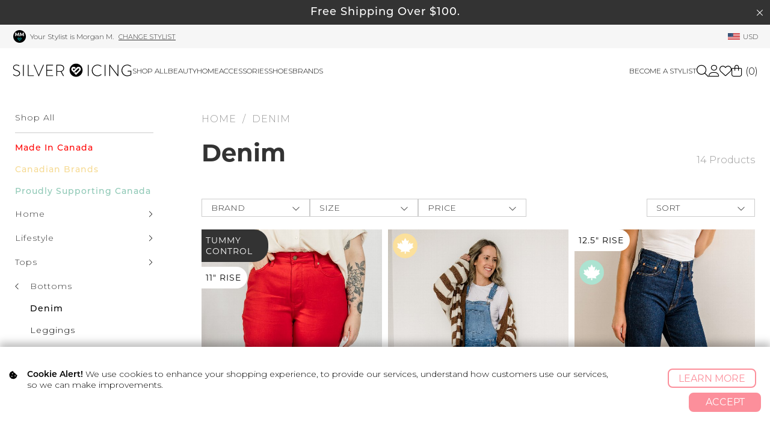

--- FILE ---
content_type: text/html; charset=UTF-8
request_url: https://www.silvericing.com/shop-online-denim/c18_105/index.html?st_id=8176
body_size: 20509
content:
<!DOCTYPE html>
<html dir="LTR" lang="en">
<head>
        <!-- Served by: si-web-5 -->
    <base href="https://www.silvericing.com/">
    <link REL="SHORTCUT ICON" HREF="favicon.ico">
    <meta http-equiv="content-type" content="text/html;charset=utf-8">
    <meta name="viewport" content="width=device-width, initial-scale=1.0">
    <meta name="facebook-domain-verification" content="cs6tv0guo8w195g6b52sznxethdwwm">

                <title>Shop Denim | Silver Icing</title>
            <meta name="Description"
                  content="From Classic LEVI'S to jeans that don't even feel like jeans! We've got them all.">
            <meta name="Keywords" content="denim, silver icing, levis, denim, shorts, jeans, clothing, vancouver, canada">
            <meta property="fb:app_id" content="890623890950679">
            <meta property="og:title" content="Shop Denim | Silver Icing">
            <meta property="og:description" content="From Classic LEVI'S to jeans that don't even feel like jeans! We've got them all.">
            <meta property="og:image"
                  content="https://www.silvericing.com/templates/skyler/img/fb_og/silvericing_fb_og_denim.jpg?version=ba820687d2">            <meta property="og:type" content="website">
            <meta property="og:url"
                  content="https://www.silvericing.com/shop-online-gifting/c18_105/index.html">
                <link rel="stylesheet"
          href="templates/skyler/css/critical_style.css?version=ba820687d2">

    <!-- Google Tag Manager -->
    <script id="gtmScript" data-nonce='lRhYMKor29E+oablOXy5HtIAmOaWOHNuugzmXK8IS5k='
            nonce='lRhYMKor29E+oablOXy5HtIAmOaWOHNuugzmXK8IS5k='>(function (w, d, s, l, i) {
            w[l] = w[l] || [];
            w[l].push({
                'gtm.start':
                    new Date().getTime(), event: 'gtm.js'
            });
            var f = d.getElementsByTagName(s)[0],
                j = d.createElement(s), dl = l != 'dataLayer' ? '&l=' + l : '';
            j.async = true;
            j.src =
                'https://www.googletagmanager.com/gtm.js?id=' + i + dl;
            var n = d.querySelector('[nonce]');
            n && j.setAttribute('nonce', n.nonce || n.getAttribute('nonce'));
            f.parentNode.insertBefore(j, f);
        })(window, document, 'script', 'dataLayer', 'GTM-PP7CRXN');</script>
    <!-- End Google Tag Manager -->
        <link rel="stylesheet" href="/includes/fontawesome-6/css/all.min.css?v=1">
    <link rel="stylesheet" type="text/css"
          href="templates/skyler/css/style.css?version=ba820687d2">
    <link rel="stylesheet" href="templates/skyler/css/jquery.tabs.css"
          type="text/css">
    <link rel="alternate" type="application/rss+xml" title="Silver Icing RSS"
          href="m1_export.php?export=rss">
    <link type="text/css" rel="StyleSheet" href="includes/helptip.css">
    <link rel="preconnect" href="https://fonts.googleapis.com">
    <link rel="preconnect" href="https://fonts.gstatic.com" crossorigin>
    <link href="https://fonts.googleapis.com/css2?family=Montserrat:ital,wght@0,100..900;1,100..900&display=swap" rel="stylesheet">
    <link href="https://fonts.googleapis.com/css2?family=Belleza&display=swap" rel="stylesheet">
        <script defer type="text/javascript" src="includes/javascript/helptip.js"></script>
        <!--[if IE]>
        <link href="templates/skyler/css/styles_ie.css" rel="stylesheet"
              type="text/css">
        <link rel="stylesheet" href="templates/skyler/css/jquery.tabs-ie.css"
              type="text/css">
        <![endif]-->
    
    <link rel="stylesheet" type="text/css" href="templates/skyler/si_styles.css">
    <link rel="stylesheet" type="text/css" href="/includes/javascript/jquery-ui-1.12.1/jquery-ui.min.css">
        <script src="/includes/javascript/jquery-ui-1.12.1/external/jquery/jquery.js"></script>
        <script src="/includes/javascript/jquery-ui-1.12.1/jquery-ui.min.js"></script>

    <script type='text/javascript' src='/templates/skyler/ga_page_header.js.php'></script><script type='text/javascript' src='/templates/skyler/matomo_page_header.js.php?st_id=8176'></script>                <!-- link to mzp-packed.js file -->
        <script defer nonce="lRhYMKor29E+oablOXy5HtIAmOaWOHNuugzmXK8IS5k="
                src="includes/modules/magiczoomplus/core/magiczoomplus.js?v=ba820687d2"
                type="text/javascript"></script>
        <!-- link to magiczoomplus.css file -->
        <link nonce="lRhYMKor29E+oablOXy5HtIAmOaWOHNuugzmXK8IS5k="
              href="includes/modules/magiczoomplus/core/magiczoomplus.css?v=ba820687d2"
              rel="stylesheet" type="text/css"
              media="screen">

        <script defer nonce="lRhYMKor29E+oablOXy5HtIAmOaWOHNuugzmXK8IS5k="
                src="includes/modules/magicscroll/magicscroll.js?v=ba820687d2"
                type="text/javascript"></script>

        <link nonce="lRhYMKor29E+oablOXy5HtIAmOaWOHNuugzmXK8IS5k="
              href="includes/modules/magicscroll/magicscroll.css?v=ba820687d2"
              rel="stylesheet" type="text/css" media="screen">
        
    <link rel="stylesheet" href="/stylists/includes/tachyons.min.css">
    <link rel="stylesheet" href="/react/frontoffice.css?v=ba820687d2">
    <link rel="stylesheet" href="/templates/skyler/css/swiper-bundle.min.css">
    <meta name="google-site-verification" content="oWNNKVY3MUBPXBLhlbO9zsvnzmvvSxDpDH9ZJ-Wf3pM"/>
</head>

<body>
        <!-- Google Tag Manager (noscript) -->
        <noscript>
            <iframe src="https://www.googletagmanager.com/ns.html?id=GTM-PP7CRXN"
                    height="0" width="0" style="display:none;visibility:hidden"></iframe>
        </noscript>
        <!-- End Google Tag Manager (noscript) -->
            <div id="fb-root"></div>
    <script type="text/javascript">(function (d, s, id) {
            var js, fjs = d.getElementsByTagName(s)[0];
            if (d.getElementById(id)) return;
            js = d.createElement(s);
            js.id = id;
            js.src = "//connect.facebook.net/en_GB/all.js#xfbml=1";
            fjs.parentNode.insertBefore(js, fjs);
        }(document, 'script', 'facebook-jssdk'));</script>
    <!-- warnings //-->
    <!-- Message bar promo -->
<header id="header">
    <!--  Fallback image incase FB OG Scrape has issues  -->
    <img src="/templates/skyler/img/silvericing_roundheart_PINK.png" alt="Silver Icing Logo" style="display: none;">
                    <div class="messagebar_regular_div">
                            <a href="https://www.silvericing.com/p152/shipping/pages.html?st_id=8176">
                                <div class="message_bar">Free Shipping Over
                                    $100.

                                    </div>
                            </a>
                            <span class="fal fa-times close_message_bar"></span>
                </div>
                                                            <div class="top_header_bar">
                            <div class="header_container">
                                <div class="stylist_header_bar">
                                                                            <div class="stylist_info">
                                            <a class="profile_photo_top_bar" href="https://www.silvericing.com/profile?st_id=8176">
                                                <object data="templates/skyler/content/stylist_icon.php?initials=MM&my_color=teal" type="image/jpeg"
                                                        class="img">
                                                    <img class="img" src="templates/skyler/content/stylist_icon.php?initials=MM&my_color=teal"
                                                         alt="Morgan M."
                                                         title="Morgan M."/>
                                                </object>
                                            </a>
                                            <a class="stylist_name si-light-black"
                                               href="https://www.silvericing.com/profile?st_id=8176">Your Stylist
                                                is Morgan M.</a>
                                                                                    </div>
                                        <a class="change_stylist ml2"
                                           href="/find-a-stylist">Change
                                            Stylist</a>
                                                                    </div>
                                <div class="currency_header_bar">
                                    <a class='currency' href='#'>
                            <img class='currency_flag' src='/templates/skyler/img/usd_flag.png' alt='currency flag' title='currency flag'/>
                            <span>USD</span>
                        </a>                                </div>
                            </div>
                        </div>
                                        <!-- Meta Pixel Code -->
                    <script nonce="lRhYMKor29E+oablOXy5HtIAmOaWOHNuugzmXK8IS5k=">
                        !function (f, b, e, v, n, t, s) {
                            if (f.fbq) return;
                            n = f.fbq = function () {
                                n.callMethod ?
                                    n.callMethod.apply(n, arguments) : n.queue.push(arguments)
                            };
                            if (!f._fbq) f._fbq = n;
                            n.push = n;
                            n.loaded = !0;
                            n.version = '2.0';
                            n.queue = [];
                            t = b.createElement(e);
                            t.async = !0;
                            t.src = v;
                            s = b.getElementsByTagName(e)[0];
                            s.parentNode.insertBefore(t, s)
                        }(window, document, 'script',
                            'https://connect.facebook.net/en_US/fbevents.js');
                        fbq('init', '1489341695281865');
                        fbq('track', 'PageView');
                    </script>
                    <noscript>
                        <img height="1" width="1" style="display:none"
                             src="https://www.facebook.com/tr?id=1489341695281865&ev=PageView&noscript=1"/>
                    </noscript>
                    <!-- End Meta Pixel Code -->

    <!-- TikTok Pixel Code Start -->
    <script>
        !function (w, d, t) {
            w.TiktokAnalyticsObject = t;
            var ttq = w[t] = w[t] || [];
            ttq.methods = ["page", "track", "identify", "instances", "debug", "on", "off", "once", "ready", "alias", "group", "enableCookie", "disableCookie", "holdConsent", "revokeConsent", "grantConsent"], ttq.setAndDefer = function (t, e) {
                t[e] = function () {
                    t.push([e].concat(Array.prototype.slice.call(arguments, 0)))
                }
            };
            for (var i = 0; i < ttq.methods.length; i++) ttq.setAndDefer(ttq, ttq.methods[i]);
            ttq.instance = function (t) {
                for (
                    var e = ttq._i[t] || [], n = 0; n < ttq.methods.length; n++) ttq.setAndDefer(e, ttq.methods[n]);
                return e
            }, ttq.load = function (e, n) {
                var r = "https://analytics.tiktok.com/i18n/pixel/events.js", o = n && n.partner;
                ttq._i = ttq._i || {}, ttq._i[e] = [], ttq._i[e]._u = r, ttq._t = ttq._t || {}, ttq._t[e] = +new Date, ttq._o = ttq._o || {}, ttq._o[e] = n || {};
                n = document.createElement("script")
                ;n.type = "text/javascript", n.async = !0, n.src = r + "?sdkid=" + e + "&lib=" + t;
                e = document.getElementsByTagName("script")[0];
                e.parentNode.insertBefore(n, e)
            };


            ttq.load('D2AFBMJC77U67ECJ4NDG');
            ttq.page();
        }(window, document, 'ttq');
    </script>
    <!-- TikTok Pixel Code End -->
</header>

<div class="header_nav">
    <div class="header_container">
        <span class="fal fa-bars mobile-nav"></span>
        <a class="nav_logo" href="https://www.silvericing.com/index.php?st_id=8176">
            <img src="/templates/skyler/img/silvericing_logo_horizontal_BLK.svg" alt="Silver Icing Logo"
                 title="Silver Icing Logo"/>
        </a>
        <div class="nav_wrapper">
            <span class="nav_backdrop"></span>

            <style>

                .category_name.category_491, .category_name.category_492, .category_name.category_493, .category_name.category_490, .category_name.category_495 {
                    display: none !important;
                }

                li.sub_nav_item.cat_492 a, li.sub_nav_item.cat_492 a, li.sub_nav_item.cat_492 a, li.sub_nav_item_active.cat_492 a {
                    color: #eea9b5 !important;
                    font-weight: 700 !important;
                }

                li.sub_nav_item.cat_493 a, li.sub_nav_item.cat_493 a, li.sub_nav_item.cat_493 a, li.sub_nav_item_active.cat_493 a {
                    color: #c87469 !important;
                    font-weight: 700 !important;
                }

                li.sub_nav_item.cat_495 a, li.sub_nav_item.cat_495 a, li.sub_nav_item.cat_495 a, li.sub_nav_item_active.cat_495 a {
                    color: #cc6835 !important;
                    font-weight: 700 !important;
                }

                li.sub_nav_item.cat_490 a, li.sub_nav_item.cat_490 a, li.sub_nav_item.cat_490 a, li.sub_nav_item_active.cat_490 a {
                    color: #dcb4be !important;
                    font-weight: 700 !important;
                }

                li.sub_nav_item.cat_483 a, li.sub_nav_item.cat_483 a, li.sub_nav_item.cat_483 a, li.sub_nav_item_active.cat_483 a, .category_name.category_483 {
                    color: #e05709 !important;
                    font-weight: 600 !important;
                }

                li.sub_nav_item.cat_134 a, li.sub_nav_item.cat_134 a, li.sub_nav_item.cat_461 a, li.sub_nav_item_active.cat_134 a {
                    /*color: #e78da3 !important;*/
                    color: red !important;
                    font-weight: 500 !important;
                }

                li.sub_nav_item.cat_463 a, li.sub_nav_item.cat_463 a, li.sub_nav_item.cat_461 a, li.sub_nav_item_active.cat_463 a {
                    color: #f6da92 !important;
                    font-weight: 500 !important;
                }

                li.sub_nav_item.cat_464 a, li.sub_nav_item.cat_464 a, li.sub_nav_item.cat_464 a, li.sub_nav_item_active.cat_464 a {
                    color: #8cc7b4 !important;
                    font-weight: 500 !important;
                }

                .category_name.category_480 {
                    display: none !important;

                }

                li.sub_nav_item.cat_480 a, li.sub_nav_item.cat_480 a, li.sub_nav_item.cat_480 a, li.sub_nav_item_active.cat_480 a {
                    display: none !important;
                }
            </style>

            
            <nav class="warehouse_nav">
                <ul class="main_nav">

                    <!--                            <li class="sale_cat mobileshow">-->
<!--                                <a href="--><!--"-->
<!--                                   style="font-weight: 500;font-size: 1.04em;"><i class="fa-solid fa-bolt"></i> Accessories Blowout <i class="fa-solid fa-bolt"></i></a>-->
<!--                            </li>-->
<!---->
<!---->
<!---->
<!--                            --><!--                        <li class="sale_cat mobileshow">-->
<!--                        <a href="--><!--"-->
<!--                           style="color: #ff00ba;font-weight: 500;">Ready, Set, Move Sale</a>-->
<!--                        </li>-->
                    

                                <!---->
                                <!--                                -->
                                <!--<a-->
                                <!--                                    href="-->
                                <!--"-->
                                <!--                                    class="sub_nav_img">-->
                                <!--                                        <img loading="lazy"-->
                                <!--                                             src="/templates/skyler/img/promo_block/here_comes_the_sun_sale_shopnow.jpg"-->
                                <!--                                             alt="Here Comes The Sun Sale" title="Here Comes The Sun Sale"/>-->
                                <!--                                    </a>-->                                <!--                            </div>-->
                                <!--                        </div>-->
                                <!--                    </li>-->

                                <li class="shop_all_cat with_chevron closed">
                                    <a href="https://www.silvericing.com/shop-online-shop-all/c18_41/index.html?st_id=8176">Shop
                                        all</a>
                                    <div class="sub_nav_wrapper">
                                        <div class="header_container">
                                            <div class="categories_list">
                                                <ul class="category_listing">
                                                    <li class="sub_nav_label">Categories</li>
                                                    <li>
                                                        <ul class="sub_nav sub_cat">
                                                                                                                            <li class="sub_nav_item cat_41 mobile_sub_category_link">
                                                                    <a href="https://www.silvericing.com/shop-online-shop-all/c18_41/index.html?st_id=8176">Shop
                                                                        all</a>
                                                                </li>
                                                            <!--                                                                <li class="sub_nav_item cat_524"><a-->
<!--                                                                        href="--><!--"><span-->
<!--                                                                            style="font-weight: 500"><i class="fa-solid fa-bolt"></i> Accessories Blowout <i class="fa-solid fa-bolt"></i></span></a>-->
<!--                                                                </li>-->
<!--                                                                -->
<!--                                                            <li class="sub_nav_item mobileshow">-->
<!--                                                                <a href="--><!--"><span-->
<!--                                                                            style="">Gift Cards</span>-->
<!--                                                                </a>-->
<!--                                                            </li>-->

                                                            <li class='sub_nav_item cat_134'><a class='sub_nav_item_link' href='https://www.silvericing.com/shop-online-made-in-canada/c18_134/index.html?st_id=8176'>Made In Canada</a></li><li class='sub_nav_item cat_463'><a class='sub_nav_item_link' href='https://www.silvericing.com/shop-online-canadian-brands/c18_463/index.html?st_id=8176'>Canadian Brands</a></li><li class='sub_nav_item cat_464'><a class='sub_nav_item_link' href='https://www.silvericing.com/shop-online-proudly-supporting-canada/c18_464/index.html?st_id=8176'>Proudly Supporting Canada</a></li><li class='sub_nav_item'><ul><li  class='sub_nav_label closed'>
                            <a class='sub_nav_item_link'  href='https://www.silvericing.com/shop-online-home/c18_498/index.html?st_id=8176'>Home</a>
                        </li><li class='sub_cat_wrapper closed'><ul class='sub_nav sub_cat'><li class='mobile_sub_category_link cat_498'><a  href='https://www.silvericing.com/shop-online-home/c18_498/index.html?st_id=8176'>Shop All Home</a></li><li class='sub_nav_item cat_539'><a class='sub_nav_item_warehouse_sale'  href='https://www.silvericing.com/shop-online-abbott/c18_539/index.html?st_id=8176' style='display:block;'>Abbott</a></li><li class='sub_nav_item cat_307'><a class='sub_nav_item_warehouse_sale'  href='https://www.silvericing.com/shop-online-buncha-farmers/c18_307/index.html?st_id=8176' style='display:block;'>Buncha Farmers</a></li><li class='sub_nav_item cat_536'><a class='sub_nav_item_warehouse_sale'  href='https://www.silvericing.com/shop-online-cuisipro/c18_536/index.html?st_id=8176' style='display:block;'>Cuisipro</a></li><li class='sub_nav_item cat_512'><a class='sub_nav_item_warehouse_sale'  href='https://www.silvericing.com/shop-online-danica/c18_512/index.html?st_id=8176' style='display:block;'>Danica</a></li><li class='sub_nav_item cat_537'><a class='sub_nav_item_warehouse_sale'  href='https://www.silvericing.com/shop-online-finamill/c18_537/index.html?st_id=8176' style='display:block;'>Finamill</a></li><li class='sub_nav_item cat_535'><a class='sub_nav_item_warehouse_sale'  href='https://www.silvericing.com/shop-online-hugsmart/c18_535/index.html?st_id=8176' style='display:block;'>Hugsmart</a></li><li class='sub_nav_item cat_327'><a class='sub_nav_item_warehouse_sale'  href='https://www.silvericing.com/shop-online-judes-miracle-cloth/c18_327/index.html?st_id=8176' style='display:block;'>Jude's Miracle Cloth</a></li><li class='sub_nav_item cat_538'><a class='sub_nav_item_warehouse_sale'  href='https://www.silvericing.com/shop-online-universal-stone/c18_538/index.html?st_id=8176' style='display:block;'>Universal Stone</a></li></ul></li></ul></li><li class='sub_nav_item'><ul><li  class='sub_nav_label closed'>
                            <a class='sub_nav_item_link'  href='https://www.silvericing.com/shop-online-lifestyle/c18_308/index.html?st_id=8176'>Lifestyle</a>
                        </li><li class='sub_cat_wrapper closed'><ul class='sub_nav sub_cat'><li class='mobile_sub_category_link cat_308'><a  href='https://www.silvericing.com/shop-online-lifestyle/c18_308/index.html?st_id=8176'>Shop All Lifestyle</a></li><li class='sub_nav_item cat_474'><a class='sub_nav_item_warehouse_sale'  href='https://www.silvericing.com/shop-online-blume/c18_474/index.html?st_id=8176' style='display:block;'>Blume</a></li><li class='sub_nav_item cat_481'><a class='sub_nav_item_warehouse_sale'  href='https://www.silvericing.com/shop-online-bkind/c18_481/index.html?st_id=8176' style='display:block;'>Bkind</a></li><li class='sub_nav_item cat_302'><a class='sub_nav_item_warehouse_sale'  href='https://www.silvericing.com/shop-online-firebelly-tea/c18_302/index.html?st_id=8176' style='display:none;'>Firebelly Tea</a></li><li class='sub_nav_item cat_467'><a class='sub_nav_item_warehouse_sale'  href='https://www.silvericing.com/shop-online-good-juju/c18_467/index.html?st_id=8176' style='display:block;'>Good Juju</a></li><li class='sub_nav_item cat_469'><a class='sub_nav_item_warehouse_sale'  href='https://www.silvericing.com/shop-online-good-protein/c18_469/index.html?st_id=8176' style='display:block;'>Good Protein</a></li><li class='sub_nav_item cat_477'><a class='sub_nav_item_warehouse_sale'  href='https://www.silvericing.com/shop-online-herbaland-naturals/c18_477/index.html?st_id=8176' style='display:block;'>Herbaland Naturals</a></li><li class='sub_nav_item cat_510'><a class='sub_nav_item_warehouse_sale'  href='https://www.silvericing.com/shop-online-kitsch/c18_510/index.html?st_id=8176' style='display:block;'>Kitsch</a></li><li class='sub_nav_item cat_310'><a class='sub_nav_item_warehouse_sale'  href='https://www.silvericing.com/shop-online-maemae/c18_310/index.html?st_id=8176' style='display:block;'>Maemae</a></li><li class='sub_nav_item cat_389'><a class='sub_nav_item_warehouse_sale'  href='https://www.silvericing.com/shop-online-minori/c18_389/index.html?st_id=8176' style='display:block;'>Minori</a></li><li class='sub_nav_item cat_354'><a class='sub_nav_item_warehouse_sale'  href='https://www.silvericing.com/shop-online-nuda/c18_354/index.html?st_id=8176' style='display:block;'>Nuda</a></li><li class='sub_nav_item cat_478'><a class='sub_nav_item_warehouse_sale'  href='https://www.silvericing.com/shop-online-organika/c18_478/index.html?st_id=8176' style='display:block;'>Organika</a></li><li class='sub_nav_item cat_362'><a class='sub_nav_item_warehouse_sale'  href='https://www.silvericing.com/shop-online-patchology/c18_362/index.html?st_id=8176' style='display:block;'>Patchology</a></li><li class='sub_nav_item cat_303'><a class='sub_nav_item_warehouse_sale'  href='https://www.silvericing.com/shop-online-so-luxury/c18_303/index.html?st_id=8176' style='display:block;'>Só Luxury</a></li><li class='sub_nav_item cat_462'><a class='sub_nav_item_warehouse_sale'  href='https://www.silvericing.com/shop-online-sondr/c18_462/index.html?st_id=8176' style='display:block;'>Sondr</a></li><li class='sub_nav_item cat_361'><a class='sub_nav_item_warehouse_sale'  href='https://www.silvericing.com/shop-online-sun-bum/c18_361/index.html?st_id=8176' style='display:none;'>Sun Bum</a></li><li class='sub_nav_item cat_304'><a class='sub_nav_item_warehouse_sale'  href='https://www.silvericing.com/shop-online-tallu-and-co./c18_304/index.html?st_id=8176' style='display:none;'>Tallu & Co.</a></li><li class='sub_nav_item cat_511'><a class='sub_nav_item_warehouse_sale'  href='https://www.silvericing.com/shop-online-teaspressa/c18_511/index.html?st_id=8176' style='display:block;'>Teaspressa</a></li><li class='sub_nav_item cat_328'><a class='sub_nav_item_warehouse_sale'  href='https://www.silvericing.com/shop-online-the-spice-age/c18_328/index.html?st_id=8176' style='display:block;'>The Spice Age</a></li><li class='sub_nav_item cat_326'><a class='sub_nav_item_warehouse_sale'  href='https://www.silvericing.com/shop-online-three-ships/c18_326/index.html?st_id=8176' style='display:none;'>Three Ships</a></li><li class='sub_nav_item cat_305'><a class='sub_nav_item_warehouse_sale'  href='https://www.silvericing.com/shop-online-truly-lifestyle/c18_305/index.html?st_id=8176' style='display:block;'>Truly Lifestyle</a></li><li class='sub_nav_item cat_367'><a class='sub_nav_item_warehouse_sale'  href='https://www.silvericing.com/shop-online-walters/c18_367/index.html?st_id=8176' style='display:none;'>Walter's</a></li><li class='sub_nav_item cat_365'><a class='sub_nav_item_warehouse_sale'  href='https://www.silvericing.com/shop-online-zodica/c18_365/index.html?st_id=8176' style='display:block;'>Zodica</a></li></ul></li></ul></li><li class='sub_nav_item'><ul><li  class='sub_nav_label closed'>
                            <a class='sub_nav_item_link'  href='https://www.silvericing.com/shop-online-tops/c18_53/index.html?st_id=8176'>Tops</a>
                        </li><li class='sub_cat_wrapper closed'><ul class='sub_nav sub_cat'><li class='mobile_sub_category_link cat_53'><a  href='https://www.silvericing.com/shop-online-tops/c18_53/index.html?st_id=8176'>Shop All Tops</a></li><li class='sub_nav_item cat_329'><a class='sub_nav_item_warehouse_sale'  href='https://www.silvericing.com/shop-online-sweaters-and-cardigans/c18_329/index.html?st_id=8176' style='display:block;'>Sweaters & Cardigans</a></li><li class='sub_nav_item cat_378'><a class='sub_nav_item_warehouse_sale'  href='https://www.silvericing.com/shop-online-tank-tops/c18_378/index.html?st_id=8176' style='display:block;'>Tank Tops</a></li><li class='sub_nav_item cat_230'><a class='sub_nav_item_warehouse_sale'  href='https://www.silvericing.com/shop-online-hoodies-and-sweatshirts/c18_230/index.html?st_id=8176' style='display:block;'>Hoodies & Sweatshirts</a></li><li class='sub_nav_item cat_222'><a class='sub_nav_item_warehouse_sale'  href='https://www.silvericing.com/shop-online-graphic-tops/c18_222/index.html?st_id=8176' style='display:block;'>Graphic Tops</a></li></ul></li></ul></li><li class='sub_nav_item'><ul><li  class='sub_nav_label open'>
                            <a class='sub_nav_item_link'  href='https://www.silvericing.com/shop-online-bottoms/c18_54/index.html?st_id=8176'>Bottoms</a>
                        </li><li class='sub_cat_wrapper open'><ul class='sub_nav sub_cat'><li class='mobile_sub_category_link cat_54'><a  href='https://www.silvericing.com/shop-online-bottoms/c18_54/index.html?st_id=8176'>Shop All Bottoms</a></li><li class='sub_nav_item_active cat_105'><a class='sub_nav_item_warehouse_sale'  href='https://www.silvericing.com/shop-online-denim/c18_105/index.html?st_id=8176' style='display:block;'>Denim</a></li><li class='sub_nav_item cat_64'><a class='sub_nav_item_warehouse_sale'  href='https://www.silvericing.com/shop-online-leggings/c18_64/index.html?st_id=8176' style='display:block;'>Leggings</a></li><li class='sub_nav_item cat_381'><a class='sub_nav_item_warehouse_sale'  href='https://www.silvericing.com/shop-online-shorts/c18_381/index.html?st_id=8176' style='display:block;'>Shorts</a></li><li class='sub_nav_item cat_383'><a class='sub_nav_item_warehouse_sale'  href='https://www.silvericing.com/shop-online-skirts/c18_383/index.html?st_id=8176' style='display:block;'>Skirts</a></li></ul></li></ul></li><li class='sub_nav_item cat_360'><a class='sub_nav_item_link' href='https://www.silvericing.com/shop-online-dresses-and-rompers/c18_360/index.html?st_id=8176'>Dresses & Rompers</a></li><li class='sub_nav_item cat_63'><a class='sub_nav_item_link' href='https://www.silvericing.com/shop-online-activewear/c18_63/index.html?st_id=8176'>Activewear</a></li><li class='sub_nav_item cat_87'><a class='sub_nav_item_link' href='https://www.silvericing.com/shop-online-outerwear/c18_87/index.html?st_id=8176'>Outerwear</a></li><li class='sub_nav_item cat_226'><a class='sub_nav_item_link' href='https://www.silvericing.com/shop-online-lounge-and-sleepwear/c18_226/index.html?st_id=8176'>Lounge & Sleepwear</a></li><li class='sub_nav_item'><ul><li  class='sub_nav_label closed'>
                            <a class='sub_nav_item_link'  href='https://www.silvericing.com/shop-online-kids/c18_158/index.html?st_id=8176'>Kids</a>
                        </li><li class='sub_cat_wrapper closed'><ul class='sub_nav sub_cat'><li class='mobile_sub_category_link cat_158'><a  href='https://www.silvericing.com/shop-online-kids/c18_158/index.html?st_id=8176'>Shop All Kids</a></li><li class='sub_nav_item cat_119'><a class='sub_nav_item_warehouse_sale'  href='https://www.silvericing.com/shop-online-bras-and-undies/c18_119/index.html?st_id=8176' style='display:block;'>Bras & Undies</a></li><li class='sub_nav_item cat_117'><a class='sub_nav_item_warehouse_sale'  href='https://www.silvericing.com/shop-online-bags-and-wallets/c18_117/index.html?st_id=8176' style='display:block;'>Bags & Wallets</a></li><li class='sub_nav_item cat_188'><a class='sub_nav_item_warehouse_sale'  href='https://www.silvericing.com/shop-online-eyewear/c18_188/index.html?st_id=8176' style='display:block;'>Eyewear</a></li><li class='sub_nav_item cat_118'><a class='sub_nav_item_warehouse_sale'  href='https://www.silvericing.com/shop-online-hats-and-scarves/c18_118/index.html?st_id=8176' style='display:block;'>Hats & Scarves</a></li><li class='sub_nav_item cat_120'><a class='sub_nav_item_warehouse_sale'  href='https://www.silvericing.com/shop-online-socks-and-tights/c18_120/index.html?st_id=8176' style='display:block;'>Socks & Tights</a></li><li class='sub_nav_item cat_460'><a class='sub_nav_item_warehouse_sale'  href='https://www.silvericing.com/shop-online-belts/c18_460/index.html?st_id=8176' style='display:block;'>Belts</a></li></ul></li></ul></li><li class='sub_nav_item cat_154'><a class='sub_nav_item_link' href='https://www.silvericing.com/shop-online-mens/c18_154/index.html?st_id=8176'>Mens</a></li><li class='sub_nav_item cat_111'><a class='sub_nav_item_link' href='https://www.silvericing.com/shop-online-jewelry/c18_111/index.html?st_id=8176'>Jewelry</a></li><li class='sub_nav_item cat_66'><a class='sub_nav_item_link' href='https://www.silvericing.com/shop-online-shoes/c18_66/index.html?st_id=8176'>Shoes</a></li><li class='sub_nav_item cat_458'><a class='sub_nav_item_link' href='https://www.silvericing.com/shop-online-sale/c18_458/index.html?st_id=8176'>Sale</a></li><li class='sub_nav_item cat_44'><a class='sub_nav_item_link' href='https://www.silvericing.com/shop-online-accessories/c18_44/index.html?st_id=8176'>Accessories</a></li><li class='sub_nav_item cat_135'><a class='sub_nav_item_link' href='https://www.silvericing.com/shop-online-beauty/c18_135/index.html?st_id=8176'>Beauty</a></li><li class='sub_nav_item cat_144'><a class='sub_nav_item_link' href='https://www.silvericing.com/shop-online-sustainable-and-natural-fabrics/c18_144/index.html?st_id=8176'>Sustainable & Natural Fabrics</a></li><li class='sub_nav_item cat_52'><a class='sub_nav_item_link' href='https://www.silvericing.com/shop-online-daily-drop/c18_52/index.html?st_id=8176'>Daily Drop</a></li><li class='sub_nav_item cat_85'><a class='sub_nav_item_link' href='https://www.silvericing.com/shop-online-si-swag/c18_85/index.html?st_id=8176'>SI Swag</a></li><li class='sub_nav_item cat_190'><a class='sub_nav_item_link' href='https://www.silvericing.com/shop-online-swimwear/c18_190/index.html?st_id=8176'>Swimwear</a></li><li class='sub_nav_item cat_388'><a class='sub_nav_item_link' href='https://www.silvericing.com/shop-online-cleaning-must-haves/c18_388/index.html?st_id=8176'>Cleaning Must Haves</a></li><li class='sub_nav_item cat_177'><a class='sub_nav_item_link' href='https://www.silvericing.com/shop-online-mommy-and-me/c18_177/index.html?st_id=8176'>Mommy & Me</a></li>
                                                            <li class="sub_nav_item mobileshow">
                                                                <a href="https://www.silvericing.com/p201/gift-cards/pages.html?st_id=8176"><span
                                                                            style="">Gift Cards</span>
                                                                </a>
                                                            </li>
                                                        </ul>
                                                    </li>
                                                </ul>
                                                <!--menu-->
                                                <ul class="category_listing" style="display: none;">
                                                    <li class="sub_nav_label"> <!--gifting menu-->
                                                        <a href="https://www.silvericing.com/shop-online-gifting/c18_108/index.html?st_id=8176">
                                                           <span class="fal fa-gift f4"></span> <span style="font-weight: 500 !important;">Holiday Gifting</span>
                                                        </a>
                                                    <li>
                                                        <ul class="sub_nav sub_cat">
                                                            <li class='sub_nav_item cat_37'><a class='sub_nav_item_link' href='https://www.silvericing.com/p201/gift-cards/pages.html?st_id=8176'>Gift Cards</a></li>                                                        </ul>
                                                    </li>
                                                </ul>


                                                   <ul class="category_listing">
                                                    <li>
                                                        <ul class="sub_nav sub_cat">
                                                        <li class="sub_nav_label">Others</li>
                                                        <li class='sub_nav_item'>
                                                            <a href="https://www.silvericing.com/p195/our-brands/pages.html?st_id=8176">
                                                                Shop By Brands</a>
                                                        </li>
                                                        </ul>
                                                    </li>

                                                        
                                                                                                                <li class="desktopshow">
                                                                <ul class="sub_nav sub_cat">
                                                                                                                                    </ul>
                                                            </li>

                                                                                                            </ul>

                                                                                            </div>

                                                                                        <a
                                                href="https://www.silvericing.com/shop-online-shop-all/c18_41/index.html?st_id=8176"
                                                class="sub_nav_img">
                                                    <img loading="lazy"
                                                         src="/templates/skyler/img/silvericing_shop_all_01052e6.jpg"
                                                         alt="Shop All" title="Shop All"/>
                                                </a>
                                                                                        </div>
                                    </div>
                                </li>

                                
                                
                                <li><a class="warehouse_sale_mobile_link"
                                       href="https://www.silvericing.com/shop-online-beauty/c18_135/index.html?st_id=8176">Beauty</a>
                                </li>

                                <li><a class="warehouse_sale_mobile_link"
                                       href="https://www.silvericing.com/shop-online-home/c18_498/index.html?st_id=8176">Home</a>
                                </li>

                               <li><a class="warehouse_sale_mobile_link"
                                                                 href="https://www.silvericing.com/shop-online-accessories/c18_44/index.html?st_id=8176">Accessories</a>
                                   </li>
                                   <li><a class="warehouse_sale_mobile_link"
                                                               href="https://www.silvericing.com/shop-online-shoes/c18_66/index.html?st_id=8176">Shoes</a>
                                   </li>
                                   <li><a class="warehouse_sale_mobile_link"
                                                               href="https://www.silvericing.com/p195/our-brands/pages.html?st_id=8176">Brands</a>
                                   </li>
                                
                                 
                                            

                              
                                            
                                <li class="mobileshow">
                                    <a class="warehouse_sale_mobile_link"
                                       href="https://www.silvericing.com/p168/sign-up-now/pages.html?st_id=8176">Become
                                        A Stylist</a>
                                </li>

                              <li class="mobileshow"><a class="warehouse_sale_mobile_link gift_cards"
                                                                      href="https://www.silvericing.com/p201/gift-cards/pages.html?st_id=8176"><span
                                                            style="">Gift Cards</span></a>
                              </li>

                                            <!--                                <li>-->
<!--                                    <a class="warehouse_sale_mobile_link"-->
<!--                                       href="--><!--">Shop with a-->
<!--                                        Stylist</a>-->
<!--                                </li>-->

                                
<!--                                <li class="about_us_cat2 mobileshow with_chevron closed">-->
<!--                                    <a class="warehouse_sale_mobile_link"-->
<!--                                       href="--><!--">About-->
<!--                                        Us</a>-->
<!--                                    <div class="sub_nav_wrapper">-->
<!--                                        <div class="header_container">-->
<!--                                            <div class="categories_list">-->
<!--                                                <ul class="category_listing">-->
<!--                                                    <li>-->
<!--                                                        <ul class="sub_nav sub_cat">-->
<!--                                                            --><!--                                                        </ul>-->
<!--                                                    </li>-->
<!--                                                </ul>-->
<!--                                            </div>-->
<!--                                            <a href="--><!--"-->
<!--                                               class="sub_nav_img">-->
<!--                                                <img loading="lazy"-->
<!--                                                     src="/templates/skyler/img/silvericing_shopall_christina_marcano_2025.jpg"-->
<!--                                                     alt="About Us: Our CEO" title="About Us: Our CEO"/>-->
<!--                                            </a>-->
<!--                                        </div>-->
<!--                                    </div>-->
<!--                                </li>-->

<!--                                <li class="mobileshow">-->
<!--                                    <a href="--><!--"-->
<!--                                       class="mobileshow warehouse_sale_mobile_link">Spotlight</a>-->
<!--                                </li>-->

                                <li class="desktopshow">
                                    <a href="https://www.silvericing.com/p168/sign-up-now/pages.html?st_id=8176">Become
                                        A Stylist</a>
                                </li>
                </ul>
                <div class="mobile_acc_btn">
                    <ul>
                                                    <li class="account_cat">
                                <a href="https://www.silvericing.com/login.php?st_id=8176" class="sign_in ttu"><span class="fal fa-sign-in"></span> <span
                                            class="underline">Sign In</span></a>
                            </li>
                            <li>
                            <span id="find_stylist_btn">
                                <span class="fal fa-user-headset"></span>
                                <span class="change_stylist pointer ttu underline">Find A Stylist</span>
                            </li>
                        
                        <li class="currency_nav">
                            <a class='currency' href='#'>
                                            <img loading='lazy' class='currency_flag' src='/templates/skyler/img/usd_flag.png' alt='currency flag' title='currency flag'/>
                                            <span>USD</span>
                                        </a>                        </li>
                    </ul>
                </div>
            </nav>
        </div>
        <div class="nav_buttons">
            <div class="search_header_icon pointer dim">
                <span class="fal fa-search f4"></span>
            </div>
            <a class="account_icon_mobile sign_in"
               href="https://www.silvericing.com/login.php?st_id=8176">
                <span class="fal fa-user f4"></span>
            </a>
            <div class="account_wrapper_icon">
                <div class="account_cover_bg"></div>
                <a class="account_icon sign_in"
                   href="https://www.silvericing.com/login.php?st_id=8176">
                    <span class="fal fa-user f4 "></span>
                                    </a>
                <div class="sub_nav_wrapper closed">
                    <ul class="account_dropdown">
                        <h3 class="account_main_title">
                            My Account
                        </h3>
                        <li class="account_title">
                            Welcome !
                        </li>
                        <li>
                            <ul class="sub_nav sub_cat">
                                <li class='sub_nav_item cat_'><a class='sub_nav_item_link' href='https://www.silvericing.com/account/orderHistory?st_id=8176'>Order History</a></li><li class='sub_nav_item cat_'><a class='sub_nav_item_link' href='https://www.silvericing.com/wishlist?st_id=8176'>My Wish List</a></li><li class='sub_nav_item cat_'><a class='sub_nav_item_link' href='https://www.silvericing.com/account/giftCards?st_id=8176'>My Gift Cards</a></li><li class='sub_nav_item cat_'><a class='sub_nav_item_link' href='https://www.silvericing.com/account/rewardBank?st_id=8176'>Rewards Bank</a></li>                            </ul>
                        </li>
                        <li class="account_title">Manage</li>
                        <li>
                            <ul class="sub_nav sub_cat">
                                <li class='sub_nav_item cat_'><a class='sub_nav_item_link' href='https://www.silvericing.com/account?st_id=8176#accStylist'>My Stylist</a></li><li class='sub_nav_item cat_'><a class='sub_nav_item_link' href='https://www.silvericing.com/account?st_id=8176#accBalance'>Account Balance</a></li><li class='sub_nav_item cat_'><a class='sub_nav_item_link' href='https://www.silvericing.com/account?st_id=8176#accSettings'>Profile Information</a></li><li class='sub_nav_item cat_'><a class='sub_nav_item_link' href='https://www.silvericing.com/account?st_id=8176#accPassword'>Change Password</a></li><li class='sub_nav_item cat_'><a class='sub_nav_item_link' href='https://www.silvericing.com/account?st_id=8176#accAddressBook'>Address Book</a></li><li class='sub_nav_item cat_'><a class='sub_nav_item_link' href='https://www.silvericing.com/account?st_id=8176#savedCC'>Manage Cards</a></li>                            </ul>
                        </li>
                        <li><a class="sign_out" href="/logoff.php">Sign Out</a></li>
                    </ul>
                </div>
            </div>
            <a href="/wishlist"><span class="fal fa-heart f4"></span></a>
            <a href="/checkout" class="bag_wrapper">
                <span class="fal fa-shopping-bag bag_icon f4 relative">
                    <span class="bag"></span>                </span>
                <span class="f5">(<span class="bag_count">0</span>)</span>
            </a>
        </div>
    </div>
    <div id="search_header">
        <span class="search_cover_bg"></span>
        <div class='search_wrapper closed'>
            <div class="flex w-100 justify-between align-center">
                <h3 class="ttu search_label">Search</h3>
                <i class="fal fa-times search_cancel pointer dim"></i>
            </div>


            <form id="search_header_form" method="post">
                <div class="search_input_wrapper">
                    <input class='search_field' type='search' name="search_input"/>
                    <button class="search_button pointer">
                        <span class="far fa-search"></span>
                    </button>
                </div>
            </form>
        </div>
    </div>
</div>
<div id="cart_modal"></div>
<div id="barcode_scanner_mount"></div>

<script>
window.onBarcodeProductScanned = function(productName) {
    document.querySelector('.search_field').value = productName;
    document.getElementById('search_header_form').submit();
};
</script>


<div id="customer_login"></div>
<div id="contentWrapper" class="clearfix content_wrapper_index_products">
    
    
        
        <div class="content">
            <!-- bof content.index_products.tpl.php-->

<div class="centering">
    <div class='category_name category_105'></div></div>
    <div class="products_listing_container">
        
        <div class="products_listing_filter_wrapper">
            <div id="filtersContainer" class="box_sizing closed">
                <div id="filter_form">
                    <ul class="category_listing">
                        <div class="mobile_filter_title">
                            Filter
                            <span class="fal fa-times close_mobile_filter"></span>
                        </div>
                        <li class='sub_nav_item'>
                            <ul>
                                <li class="sub_nav_label closed">Categories</li>
                                <li>
                                    <ul class="sub_nav sub_cat">
                                        
                                        <li class='sub_nav_item'>
                                            <a class="sub_nav_item_link"
                                               href='/shop-online-all/c18_41/index.html'>Shop
                                                All</a>
                                        </li>

                                        
                                        <!--                                                <li class="sub_nav_item">-->
<!--                                                <a-->
<!--                                                        href="--><!--">-->
<!--                                                    <span style="font-weight: 500;"><i class="fa-solid fa-bolt"></i> Accessories Blowout <i class="fa-solid fa-bolt"></i></span>-->
<!--                                                </a>-->
<!--                                                </li>-->
                                        <hr/>

<!--                                        <li class="sub_nav_item">-->
<!--                                            <a href="--><!--" class="gift_cards">-->
<!--                                                <span style="font-weight: 400 !important;"><span class="fal fa-gift-card f4 "></span> Gift Cards</span></a>-->
<!--                                        </li>-->

                                        <li class='sub_nav_item'>
                                            <ul>
                                                <li class="sub_nav_label closed" style="display:none;">
                                                    <a href='/shop-online-gifting/c18_108/index.html'><span class="fal fa-gift f4 "></span> <span style="font-weight: 400 !important;">Holiday Gifting</span></a>
                                                </li>
                                                <li>
                                                    <ul class='sub_nav sub_cat'>
                                                        <li class='sub_nav_item cat_37'><a class='sub_nav_item_link' href='https://www.silvericing.com/p201/gift-cards/pages.html?st_id=8176'>Gift Cards</a></li>                                                    </ul>
                                                </li>
                                            </ul>
                                         </li>
                                        <li class='sub_nav_item cat_134'><a class='sub_nav_item_link' href='https://www.silvericing.com/shop-online-made-in-canada/c18_134/index.html?st_id=8176'>Made In Canada</a></li><li class='sub_nav_item cat_463'><a class='sub_nav_item_link' href='https://www.silvericing.com/shop-online-canadian-brands/c18_463/index.html?st_id=8176'>Canadian Brands</a></li><li class='sub_nav_item cat_464'><a class='sub_nav_item_link' href='https://www.silvericing.com/shop-online-proudly-supporting-canada/c18_464/index.html?st_id=8176'>Proudly Supporting Canada</a></li><li class='sub_nav_item'><ul><li  class='sub_nav_label closed'>
                            <a class='sub_nav_item_link'  href='https://www.silvericing.com/shop-online-home/c18_498/index.html?st_id=8176'>Home</a>
                        </li><li class='sub_cat_wrapper closed'><ul class='sub_nav sub_cat'><li class='mobile_sub_category_link cat_498'><a  href='https://www.silvericing.com/shop-online-home/c18_498/index.html?st_id=8176'>Shop All Home</a></li><li class='sub_nav_item cat_539'><a class='sub_nav_item_warehouse_sale'  href='https://www.silvericing.com/shop-online-abbott/c18_539/index.html?st_id=8176' style='display:block;'>Abbott</a></li><li class='sub_nav_item cat_307'><a class='sub_nav_item_warehouse_sale'  href='https://www.silvericing.com/shop-online-buncha-farmers/c18_307/index.html?st_id=8176' style='display:block;'>Buncha Farmers</a></li><li class='sub_nav_item cat_536'><a class='sub_nav_item_warehouse_sale'  href='https://www.silvericing.com/shop-online-cuisipro/c18_536/index.html?st_id=8176' style='display:block;'>Cuisipro</a></li><li class='sub_nav_item cat_512'><a class='sub_nav_item_warehouse_sale'  href='https://www.silvericing.com/shop-online-danica/c18_512/index.html?st_id=8176' style='display:block;'>Danica</a></li><li class='sub_nav_item cat_537'><a class='sub_nav_item_warehouse_sale'  href='https://www.silvericing.com/shop-online-finamill/c18_537/index.html?st_id=8176' style='display:block;'>Finamill</a></li><li class='sub_nav_item cat_535'><a class='sub_nav_item_warehouse_sale'  href='https://www.silvericing.com/shop-online-hugsmart/c18_535/index.html?st_id=8176' style='display:block;'>Hugsmart</a></li><li class='sub_nav_item cat_327'><a class='sub_nav_item_warehouse_sale'  href='https://www.silvericing.com/shop-online-judes-miracle-cloth/c18_327/index.html?st_id=8176' style='display:block;'>Jude's Miracle Cloth</a></li><li class='sub_nav_item cat_538'><a class='sub_nav_item_warehouse_sale'  href='https://www.silvericing.com/shop-online-universal-stone/c18_538/index.html?st_id=8176' style='display:block;'>Universal Stone</a></li></ul></li></ul></li><li class='sub_nav_item'><ul><li  class='sub_nav_label closed'>
                            <a class='sub_nav_item_link'  href='https://www.silvericing.com/shop-online-lifestyle/c18_308/index.html?st_id=8176'>Lifestyle</a>
                        </li><li class='sub_cat_wrapper closed'><ul class='sub_nav sub_cat'><li class='mobile_sub_category_link cat_308'><a  href='https://www.silvericing.com/shop-online-lifestyle/c18_308/index.html?st_id=8176'>Shop All Lifestyle</a></li><li class='sub_nav_item cat_474'><a class='sub_nav_item_warehouse_sale'  href='https://www.silvericing.com/shop-online-blume/c18_474/index.html?st_id=8176' style='display:block;'>Blume</a></li><li class='sub_nav_item cat_481'><a class='sub_nav_item_warehouse_sale'  href='https://www.silvericing.com/shop-online-bkind/c18_481/index.html?st_id=8176' style='display:block;'>Bkind</a></li><li class='sub_nav_item cat_302'><a class='sub_nav_item_warehouse_sale'  href='https://www.silvericing.com/shop-online-firebelly-tea/c18_302/index.html?st_id=8176' style='display:none;'>Firebelly Tea</a></li><li class='sub_nav_item cat_467'><a class='sub_nav_item_warehouse_sale'  href='https://www.silvericing.com/shop-online-good-juju/c18_467/index.html?st_id=8176' style='display:block;'>Good Juju</a></li><li class='sub_nav_item cat_469'><a class='sub_nav_item_warehouse_sale'  href='https://www.silvericing.com/shop-online-good-protein/c18_469/index.html?st_id=8176' style='display:block;'>Good Protein</a></li><li class='sub_nav_item cat_477'><a class='sub_nav_item_warehouse_sale'  href='https://www.silvericing.com/shop-online-herbaland-naturals/c18_477/index.html?st_id=8176' style='display:block;'>Herbaland Naturals</a></li><li class='sub_nav_item cat_510'><a class='sub_nav_item_warehouse_sale'  href='https://www.silvericing.com/shop-online-kitsch/c18_510/index.html?st_id=8176' style='display:block;'>Kitsch</a></li><li class='sub_nav_item cat_310'><a class='sub_nav_item_warehouse_sale'  href='https://www.silvericing.com/shop-online-maemae/c18_310/index.html?st_id=8176' style='display:block;'>Maemae</a></li><li class='sub_nav_item cat_389'><a class='sub_nav_item_warehouse_sale'  href='https://www.silvericing.com/shop-online-minori/c18_389/index.html?st_id=8176' style='display:block;'>Minori</a></li><li class='sub_nav_item cat_354'><a class='sub_nav_item_warehouse_sale'  href='https://www.silvericing.com/shop-online-nuda/c18_354/index.html?st_id=8176' style='display:block;'>Nuda</a></li><li class='sub_nav_item cat_478'><a class='sub_nav_item_warehouse_sale'  href='https://www.silvericing.com/shop-online-organika/c18_478/index.html?st_id=8176' style='display:block;'>Organika</a></li><li class='sub_nav_item cat_362'><a class='sub_nav_item_warehouse_sale'  href='https://www.silvericing.com/shop-online-patchology/c18_362/index.html?st_id=8176' style='display:block;'>Patchology</a></li><li class='sub_nav_item cat_303'><a class='sub_nav_item_warehouse_sale'  href='https://www.silvericing.com/shop-online-so-luxury/c18_303/index.html?st_id=8176' style='display:block;'>Só Luxury</a></li><li class='sub_nav_item cat_462'><a class='sub_nav_item_warehouse_sale'  href='https://www.silvericing.com/shop-online-sondr/c18_462/index.html?st_id=8176' style='display:block;'>Sondr</a></li><li class='sub_nav_item cat_361'><a class='sub_nav_item_warehouse_sale'  href='https://www.silvericing.com/shop-online-sun-bum/c18_361/index.html?st_id=8176' style='display:none;'>Sun Bum</a></li><li class='sub_nav_item cat_304'><a class='sub_nav_item_warehouse_sale'  href='https://www.silvericing.com/shop-online-tallu-and-co./c18_304/index.html?st_id=8176' style='display:none;'>Tallu & Co.</a></li><li class='sub_nav_item cat_511'><a class='sub_nav_item_warehouse_sale'  href='https://www.silvericing.com/shop-online-teaspressa/c18_511/index.html?st_id=8176' style='display:block;'>Teaspressa</a></li><li class='sub_nav_item cat_328'><a class='sub_nav_item_warehouse_sale'  href='https://www.silvericing.com/shop-online-the-spice-age/c18_328/index.html?st_id=8176' style='display:block;'>The Spice Age</a></li><li class='sub_nav_item cat_326'><a class='sub_nav_item_warehouse_sale'  href='https://www.silvericing.com/shop-online-three-ships/c18_326/index.html?st_id=8176' style='display:none;'>Three Ships</a></li><li class='sub_nav_item cat_305'><a class='sub_nav_item_warehouse_sale'  href='https://www.silvericing.com/shop-online-truly-lifestyle/c18_305/index.html?st_id=8176' style='display:block;'>Truly Lifestyle</a></li><li class='sub_nav_item cat_367'><a class='sub_nav_item_warehouse_sale'  href='https://www.silvericing.com/shop-online-walters/c18_367/index.html?st_id=8176' style='display:none;'>Walter's</a></li><li class='sub_nav_item cat_365'><a class='sub_nav_item_warehouse_sale'  href='https://www.silvericing.com/shop-online-zodica/c18_365/index.html?st_id=8176' style='display:block;'>Zodica</a></li></ul></li></ul></li><li class='sub_nav_item'><ul><li  class='sub_nav_label closed'>
                            <a class='sub_nav_item_link'  href='https://www.silvericing.com/shop-online-tops/c18_53/index.html?st_id=8176'>Tops</a>
                        </li><li class='sub_cat_wrapper closed'><ul class='sub_nav sub_cat'><li class='mobile_sub_category_link cat_53'><a  href='https://www.silvericing.com/shop-online-tops/c18_53/index.html?st_id=8176'>Shop All Tops</a></li><li class='sub_nav_item cat_329'><a class='sub_nav_item_warehouse_sale'  href='https://www.silvericing.com/shop-online-sweaters-and-cardigans/c18_329/index.html?st_id=8176' style='display:block;'>Sweaters & Cardigans</a></li><li class='sub_nav_item cat_378'><a class='sub_nav_item_warehouse_sale'  href='https://www.silvericing.com/shop-online-tank-tops/c18_378/index.html?st_id=8176' style='display:block;'>Tank Tops</a></li><li class='sub_nav_item cat_230'><a class='sub_nav_item_warehouse_sale'  href='https://www.silvericing.com/shop-online-hoodies-and-sweatshirts/c18_230/index.html?st_id=8176' style='display:block;'>Hoodies & Sweatshirts</a></li><li class='sub_nav_item cat_222'><a class='sub_nav_item_warehouse_sale'  href='https://www.silvericing.com/shop-online-graphic-tops/c18_222/index.html?st_id=8176' style='display:block;'>Graphic Tops</a></li></ul></li></ul></li><li class='sub_nav_item'><ul><li  class='sub_nav_label open'>
                            <a class='sub_nav_item_link'  href='https://www.silvericing.com/shop-online-bottoms/c18_54/index.html?st_id=8176'>Bottoms</a>
                        </li><li class='sub_cat_wrapper open'><ul class='sub_nav sub_cat'><li class='mobile_sub_category_link cat_54'><a  href='https://www.silvericing.com/shop-online-bottoms/c18_54/index.html?st_id=8176'>Shop All Bottoms</a></li><li class='sub_nav_item_active cat_105'><a class='sub_nav_item_warehouse_sale'  href='https://www.silvericing.com/shop-online-denim/c18_105/index.html?st_id=8176' style='display:block;'>Denim</a></li><li class='sub_nav_item cat_64'><a class='sub_nav_item_warehouse_sale'  href='https://www.silvericing.com/shop-online-leggings/c18_64/index.html?st_id=8176' style='display:block;'>Leggings</a></li><li class='sub_nav_item cat_381'><a class='sub_nav_item_warehouse_sale'  href='https://www.silvericing.com/shop-online-shorts/c18_381/index.html?st_id=8176' style='display:block;'>Shorts</a></li><li class='sub_nav_item cat_383'><a class='sub_nav_item_warehouse_sale'  href='https://www.silvericing.com/shop-online-skirts/c18_383/index.html?st_id=8176' style='display:block;'>Skirts</a></li></ul></li></ul></li><li class='sub_nav_item cat_360'><a class='sub_nav_item_link' href='https://www.silvericing.com/shop-online-dresses-and-rompers/c18_360/index.html?st_id=8176'>Dresses & Rompers</a></li><li class='sub_nav_item cat_63'><a class='sub_nav_item_link' href='https://www.silvericing.com/shop-online-activewear/c18_63/index.html?st_id=8176'>Activewear</a></li><li class='sub_nav_item cat_87'><a class='sub_nav_item_link' href='https://www.silvericing.com/shop-online-outerwear/c18_87/index.html?st_id=8176'>Outerwear</a></li><li class='sub_nav_item cat_226'><a class='sub_nav_item_link' href='https://www.silvericing.com/shop-online-lounge-and-sleepwear/c18_226/index.html?st_id=8176'>Lounge & Sleepwear</a></li><li class='sub_nav_item'><ul><li  class='sub_nav_label closed'>
                            <a class='sub_nav_item_link'  href='https://www.silvericing.com/shop-online-kids/c18_158/index.html?st_id=8176'>Kids</a>
                        </li><li class='sub_cat_wrapper closed'><ul class='sub_nav sub_cat'><li class='mobile_sub_category_link cat_158'><a  href='https://www.silvericing.com/shop-online-kids/c18_158/index.html?st_id=8176'>Shop All Kids</a></li><li class='sub_nav_item cat_119'><a class='sub_nav_item_warehouse_sale'  href='https://www.silvericing.com/shop-online-bras-and-undies/c18_119/index.html?st_id=8176' style='display:block;'>Bras & Undies</a></li><li class='sub_nav_item cat_117'><a class='sub_nav_item_warehouse_sale'  href='https://www.silvericing.com/shop-online-bags-and-wallets/c18_117/index.html?st_id=8176' style='display:block;'>Bags & Wallets</a></li><li class='sub_nav_item cat_188'><a class='sub_nav_item_warehouse_sale'  href='https://www.silvericing.com/shop-online-eyewear/c18_188/index.html?st_id=8176' style='display:block;'>Eyewear</a></li><li class='sub_nav_item cat_118'><a class='sub_nav_item_warehouse_sale'  href='https://www.silvericing.com/shop-online-hats-and-scarves/c18_118/index.html?st_id=8176' style='display:block;'>Hats & Scarves</a></li><li class='sub_nav_item cat_120'><a class='sub_nav_item_warehouse_sale'  href='https://www.silvericing.com/shop-online-socks-and-tights/c18_120/index.html?st_id=8176' style='display:block;'>Socks & Tights</a></li><li class='sub_nav_item cat_460'><a class='sub_nav_item_warehouse_sale'  href='https://www.silvericing.com/shop-online-belts/c18_460/index.html?st_id=8176' style='display:block;'>Belts</a></li></ul></li></ul></li><li class='sub_nav_item cat_154'><a class='sub_nav_item_link' href='https://www.silvericing.com/shop-online-mens/c18_154/index.html?st_id=8176'>Mens</a></li><li class='sub_nav_item cat_111'><a class='sub_nav_item_link' href='https://www.silvericing.com/shop-online-jewelry/c18_111/index.html?st_id=8176'>Jewelry</a></li><li class='sub_nav_item cat_66'><a class='sub_nav_item_link' href='https://www.silvericing.com/shop-online-shoes/c18_66/index.html?st_id=8176'>Shoes</a></li><li class='sub_nav_item cat_458'><a class='sub_nav_item_link' href='https://www.silvericing.com/shop-online-sale/c18_458/index.html?st_id=8176'>Sale</a></li><li class='sub_nav_item cat_44'><a class='sub_nav_item_link' href='https://www.silvericing.com/shop-online-accessories/c18_44/index.html?st_id=8176'>Accessories</a></li><li class='sub_nav_item cat_135'><a class='sub_nav_item_link' href='https://www.silvericing.com/shop-online-beauty/c18_135/index.html?st_id=8176'>Beauty</a></li><li class='sub_nav_item cat_144'><a class='sub_nav_item_link' href='https://www.silvericing.com/shop-online-sustainable-and-natural-fabrics/c18_144/index.html?st_id=8176'>Sustainable & Natural Fabrics</a></li><li class='sub_nav_item cat_52'><a class='sub_nav_item_link' href='https://www.silvericing.com/shop-online-daily-drop/c18_52/index.html?st_id=8176'>Daily Drop</a></li><li class='sub_nav_item cat_85'><a class='sub_nav_item_link' href='https://www.silvericing.com/shop-online-si-swag/c18_85/index.html?st_id=8176'>SI Swag</a></li><li class='sub_nav_item cat_190'><a class='sub_nav_item_link' href='https://www.silvericing.com/shop-online-swimwear/c18_190/index.html?st_id=8176'>Swimwear</a></li><li class='sub_nav_item cat_388'><a class='sub_nav_item_link' href='https://www.silvericing.com/shop-online-cleaning-must-haves/c18_388/index.html?st_id=8176'>Cleaning Must Haves</a></li><li class='sub_nav_item cat_177'><a class='sub_nav_item_link' href='https://www.silvericing.com/shop-online-mommy-and-me/c18_177/index.html?st_id=8176'>Mommy & Me</a></li>
<!--                                        <li class='sub_nav_item'>-->
<!--                                            <ul>-->
<!--                                                --><!--                                                <li class="sub_nav_label --><!--">-->
<!--                                                    <a href='/shop-online-gifting/c18_108/index.html'-->
<!--                                                       class="sub_nav_item_link"><span>Gifting</span></a>-->
<!--                                                </li>-->
<!--                                                <li>-->
<!--                                                    <ul class='sub_nav sub_cat'>-->
<!--                                                        --><!--                                                    </ul>-->
<!--                                                </li>-->
<!--                                            </ul>-->
<!--                                        </li>-->

                                        <!--                                        <li class='sub_nav_item'>-->
                                        <!--                                            <ul>-->
                                        <!--                                                -->                                        <!--                                                <li class="sub_nav_label -->
                                        <!--">-->
                                        <!--                                                    <span class="sub_nav_item_link"> Sale</span>-->
                                        <!--                                                </li>-->
                                        <!--                                                <li>-->
                                        <!--                                                    <ul class="sub_nav sub_cat">-->
                                        <!--                                                        -->                                        <!--                                                            <li class="sub_nav_item"><a-->
                                        <!--                                                                        href='/shop-online-2x-icing-points/c18_384/index.html'><span-->
                                        <!--                                                                            style="font-weight: 500;color:#de557e;">2X Icing Points</span></a>-->
                                        <!--                                                            </li>-->                                        <!--                                                    </ul>-->
                                        <!--                                                </li>-->
                                        <!--                                            </ul>-->
                                        <!--                                        </li>-->

                                        <li class="sub_nav_item">
                                            <a href="https://www.silvericing.com/p201/gift-cards/pages.html?st_id=8176" class="gift_cards">
                                                <span style=""></span> Gift Cards</span></a>
                                        </li>
                                    </ul>
                                </li>
                            </ul>
                        </li>
                                                    <li class='sub_nav_item mobile_filter'>
                                <ul>
                                    <li class="sub_nav_label closed">Brand</li>
                                    <li>
                                        <ul class="sub_nav sub_cat">
                                            <li class='filter_item' data-brand=""></li><li class='filter_item' data-brand="Ada Casey">Ada Casey</li><li class='filter_item' data-brand="BEARPAW">BEARPAW</li><li class='filter_item' data-brand="BOODY">BOODY</li><li class='filter_item' data-brand="BOOMBA">BOOMBA</li><li class='filter_item' data-brand="Brunette the Label">Brunette The Label</li><li class='filter_item' data-brand="Buncha Farmers">Buncha Farmers</li><li class='filter_item' data-brand="B. Young">b.young</li><li class='filter_item' data-brand="Colab">Colab</li><li class='filter_item' data-brand="Corkcicle">Corkcicle</li><li class='filter_item' data-brand="Cougar">Cougar</li><li class='filter_item' data-brand="Exclusives">Exclusives</li><li class='filter_item' data-brand="Glow">Glow</li><li class='filter_item' data-brand="GOOD JUJU">GOOD JUJU</li><li class='filter_item' data-brand="Ichi">Ichi</li><li class='filter_item' data-brand="JUDY BLUE">JUDY BLUE</li><li class='filter_item' data-brand="KANCAN">KANCAN</li><li class='filter_item' data-brand="Kenzley Makeup">Kenzley Makeup</li><li class='filter_item' data-brand="Levi's">Levi's</li><li class='filter_item' data-brand="Lovervet">Lovervet</li><li class='filter_item' data-brand="Lunalia">Lunalia</li><li class='filter_item' data-brand="Maemae">Maemae</li><li class='filter_item' data-brand="Malvados">Malvados</li><li class='filter_item' data-brand="Mystic Bay">Mystic Bay</li><li class='filter_item' data-brand="MYTAGALONGS">MYTAGALONGS</li><li class='filter_item' data-brand="NUDA">NUDA</li><li class='filter_item' data-brand="Noisy May">Noisy May</li><li class='filter_item' data-brand="ONLY">Only</li><li class='filter_item' data-brand="Patchology">Patchology</li><li class='filter_item' data-brand="Pepper & Zoe">Pepper & Zoe</li><li class='filter_item' data-brand="PILGRIM">Pilgrim</li><li class='filter_item' data-brand="Puma">Puma</li><li class='filter_item' data-brand="Qupid">Qupid</li><li class='filter_item' data-brand="Rae Mode">Rae Mode</li><li class='filter_item' data-brand="RISEN">RISEN</li><li class='filter_item' data-brand="Salti Road">Salti Road</li><li class='filter_item' data-brand="SAXX">SAXX Underwear</li><li class='filter_item' data-brand="Sparrow Cove">Sparrow Cove</li><li class='filter_item' data-brand="SONDR">SONDR</li><li class='filter_item' data-brand="So Luxury">Só Luxury</li><li class='filter_item' data-brand="Steve Madden">Steve Madden</li><li class='filter_item' data-brand="Taxi">Taxi</li><li class='filter_item' data-brand="The Spice Age">The Spice Age</li><li class='filter_item' data-brand="Truly Lifestyle">Truly Lifestyle</li><li class='filter_item' data-brand="Vanilla Bay">Vanilla Bay</li><li class='filter_item' data-brand="Vero Moda">Vero Moda</li><li class='filter_item' data-brand="Wanakome">Wanakome</li><li class='filter_item' data-brand="White Birch">White Birch</li><li class='filter_item' data-brand="Zenana">Zenana</li><li class='filter_item' data-brand="ZODICA">Zodica</li>                                        </ul>
                                    </li>
                                </ul>
                            </li>
                                                                        <li class='sub_nav_item mobile_filter'>
                            <ul>
                                <li class="sub_nav_label closed">Size</li>
                                <li>
                                    <ul class="sub_nav sub_cat">
                                        <li class='filter_item' data-size='One-Size' data-category='ALL CLOTHING'>One-Size</li><hr/><li class='filter_item_label'>Bottoms</li><li class='filter_item' data-size='XXS' data-category='BOTTOMS'>XXS</li><li class='filter_item' data-size='XS' data-category='BOTTOMS'>XS</li><li class='filter_item' data-size='S' data-category='BOTTOMS'>S</li><li class='filter_item' data-size='M' data-category='BOTTOMS'>M</li><li class='filter_item' data-size='L' data-category='BOTTOMS'>L</li><li class='filter_item' data-size='XL' data-category='BOTTOMS'>XL</li><li class='filter_item' data-size='1XL' data-category='BOTTOMS'>1XL</li><li class='filter_item' data-size='XXL' data-category='BOTTOMS'>XXL</li><li class='filter_item' data-size='2XL' data-category='BOTTOMS'>2XL</li><li class='filter_item' data-size='XXXL' data-category='BOTTOMS'>XXXL</li><li class='filter_item' data-size='3XL' data-category='BOTTOMS'>3XL</li><li class='filter_item' data-size='4XL' data-category='BOTTOMS'>4XL</li><hr/><li class='filter_item' data-size='0' data-category='DENIM'>0</li><li class='filter_item' data-size='1' data-category='DENIM'>1</li><li class='filter_item' data-size='3' data-category='DENIM'>3</li><li class='filter_item' data-size='5' data-category='DENIM'>5</li><li class='filter_item' data-size='7' data-category='DENIM'>7</li><li class='filter_item' data-size='9' data-category='DENIM'>9</li><li class='filter_item' data-size='11' data-category='DENIM'>11</li><li class='filter_item' data-size='13' data-category='DENIM'>13</li><li class='filter_item' data-size='15' data-category='DENIM'>15</li><li class='filter_item' data-size='14W' data-category='DENIM'>14W</li><li class='filter_item' data-size='16W' data-category='DENIM'>16W</li><li class='filter_item' data-size='18W' data-category='DENIM'>18W</li><li class='filter_item' data-size='20W' data-category='DENIM'>20W</li><li class='filter_item' data-size='22W' data-category='DENIM'>22W</li><li class='filter_item' data-size='24W' data-category='DENIM'>24W</li><hr/><li class='filter_item_label'>Waist Size</li><li class='filter_item' data-size='24"' data-category='WAIST'>24"</li><li class='filter_item' data-size='25"' data-category='WAIST'>25"</li><li class='filter_item' data-size='26"' data-category='WAIST'>26"</li><li class='filter_item' data-size='27"' data-category='WAIST'>27"</li><li class='filter_item' data-size='28"' data-category='WAIST'>28"</li><li class='filter_item' data-size='29"' data-category='WAIST'>29"</li><li class='filter_item' data-size='30"' data-category='WAIST'>30"</li><li class='filter_item' data-size='31"' data-category='WAIST'>31"</li><li class='filter_item' data-size='32"' data-category='WAIST'>32"</li><li class='filter_item' data-size='33"-34"' data-category='WAIST'>33"-34"</li><li class='filter_item' data-size='35"-36"' data-category='WAIST'>35"-36"</li><li class='filter_item' data-size='37"-38"' data-category='WAIST'>37"-38"</li><li class='filter_item' data-size='39"-40"' data-category='WAIST'>39"-40"</li><li class='filter_item' data-size='41"-42"' data-category='WAIST'>41"-42"</li><li class='filter_item' data-size='43"-44"' data-category='WAIST'>43"-44"</li><li class='filter_item' data-size='45"-46"' data-category='WAIST'>45"-46"</li>                                    </ul>
                                </li>
                            </ul>
                        </li>
                                                <li class='sub_nav_item mobile_filter'>
                            <ul>
                                <li class="sub_nav_label closed">Price</li>
                                <li>
                                    <ul class="sub_nav sub_cat">
                                        <li>
                                            <div id="filter_range" name="filter_range">
                                                <div class="range_wrapper">
                                                    <div class="range_value_wrapper">
                                                        <span class="range_symbol">$</span>
                                                        <input type="text" id="priceFrom" name="priceFrom"
                                                               class="range_value"
                                                               data-index="0"
                                                               value="0"/>
                                                    </div>
                                                    <span class="range_separator">-</span>
                                                    <div class="range_value_wrapper">
                                                        <span class="range_symbol">$</span>
                                                        <input type="text" id="priceTo" name="priceTo"
                                                               class="range_value"
                                                               data-index="1"
                                                               value="150"/>
                                                    </div>
                                                </div>
                                                <div class="range_filter"></div>
                                                <button class="filter_range_btn">Apply</button>
                                            </div>
                                        </li>
                                    </ul>
                                </li>
                            </ul>
                        </li>
                    </ul>
                </div>
            </div>

            
            <div class="products_listing_wrapper tc tl-ns">
                                    <div class="product_breadcrumbs">
                        <a class="f7 f5-ns" href="/">HOME</a>
                        <span class="text_indent f7 f5-ns">/</span>
                                                Denim                    </div>
                                <div class="category_header_wrapper ">
                    <h2 class="category_name category_105">
                        Denim                    </h2>
                    <span class="product_results">
                14 Products                </span>
                </div>

                
                <div class="category_filters">
                    <div class="products_filter mobile_filter">
                        <span style="" class="filter_title closed">Filters</span>
                    </div>

                                            <div class="products_filter">
                            <span style="" class="filter_title closed">Brand</span>
                            <ul class="filter_dropdown">
                                <li class='filter_item' data-brand=""></li><li class='filter_item' data-brand="Ada Casey">Ada Casey</li><li class='filter_item' data-brand="BEARPAW">BEARPAW</li><li class='filter_item' data-brand="BOODY">BOODY</li><li class='filter_item' data-brand="BOOMBA">BOOMBA</li><li class='filter_item' data-brand="Brunette the Label">Brunette The Label</li><li class='filter_item' data-brand="Buncha Farmers">Buncha Farmers</li><li class='filter_item' data-brand="B. Young">b.young</li><li class='filter_item' data-brand="Colab">Colab</li><li class='filter_item' data-brand="Corkcicle">Corkcicle</li><li class='filter_item' data-brand="Cougar">Cougar</li><li class='filter_item' data-brand="Exclusives">Exclusives</li><li class='filter_item' data-brand="Glow">Glow</li><li class='filter_item' data-brand="GOOD JUJU">GOOD JUJU</li><li class='filter_item' data-brand="Ichi">Ichi</li><li class='filter_item' data-brand="JUDY BLUE">JUDY BLUE</li><li class='filter_item' data-brand="KANCAN">KANCAN</li><li class='filter_item' data-brand="Kenzley Makeup">Kenzley Makeup</li><li class='filter_item' data-brand="Levi's">Levi's</li><li class='filter_item' data-brand="Lovervet">Lovervet</li><li class='filter_item' data-brand="Lunalia">Lunalia</li><li class='filter_item' data-brand="Maemae">Maemae</li><li class='filter_item' data-brand="Malvados">Malvados</li><li class='filter_item' data-brand="Mystic Bay">Mystic Bay</li><li class='filter_item' data-brand="MYTAGALONGS">MYTAGALONGS</li><li class='filter_item' data-brand="NUDA">NUDA</li><li class='filter_item' data-brand="Noisy May">Noisy May</li><li class='filter_item' data-brand="ONLY">Only</li><li class='filter_item' data-brand="Patchology">Patchology</li><li class='filter_item' data-brand="Pepper & Zoe">Pepper & Zoe</li><li class='filter_item' data-brand="PILGRIM">Pilgrim</li><li class='filter_item' data-brand="Puma">Puma</li><li class='filter_item' data-brand="Qupid">Qupid</li><li class='filter_item' data-brand="Rae Mode">Rae Mode</li><li class='filter_item' data-brand="RISEN">RISEN</li><li class='filter_item' data-brand="Salti Road">Salti Road</li><li class='filter_item' data-brand="SAXX">SAXX Underwear</li><li class='filter_item' data-brand="Sparrow Cove">Sparrow Cove</li><li class='filter_item' data-brand="SONDR">SONDR</li><li class='filter_item' data-brand="So Luxury">Só Luxury</li><li class='filter_item' data-brand="Steve Madden">Steve Madden</li><li class='filter_item' data-brand="Taxi">Taxi</li><li class='filter_item' data-brand="The Spice Age">The Spice Age</li><li class='filter_item' data-brand="Truly Lifestyle">Truly Lifestyle</li><li class='filter_item' data-brand="Vanilla Bay">Vanilla Bay</li><li class='filter_item' data-brand="Vero Moda">Vero Moda</li><li class='filter_item' data-brand="Wanakome">Wanakome</li><li class='filter_item' data-brand="White Birch">White Birch</li><li class='filter_item' data-brand="Zenana">Zenana</li><li class='filter_item' data-brand="ZODICA">Zodica</li>                            </ul>
                        </div>
                    
                                        <div class="products_filter">
                        <span style="" class="filter_title closed">Size</span>
                        <ul class="filter_dropdown">
                            <li class='filter_item' data-size='One-Size' data-category='ALL CLOTHING'>One-Size</li><hr/><li class='filter_item_label'>Bottoms</li><li class='filter_item' data-size='XXS' data-category='BOTTOMS'>XXS</li><li class='filter_item' data-size='XS' data-category='BOTTOMS'>XS</li><li class='filter_item' data-size='S' data-category='BOTTOMS'>S</li><li class='filter_item' data-size='M' data-category='BOTTOMS'>M</li><li class='filter_item' data-size='L' data-category='BOTTOMS'>L</li><li class='filter_item' data-size='XL' data-category='BOTTOMS'>XL</li><li class='filter_item' data-size='1XL' data-category='BOTTOMS'>1XL</li><li class='filter_item' data-size='XXL' data-category='BOTTOMS'>XXL</li><li class='filter_item' data-size='2XL' data-category='BOTTOMS'>2XL</li><li class='filter_item' data-size='XXXL' data-category='BOTTOMS'>XXXL</li><li class='filter_item' data-size='3XL' data-category='BOTTOMS'>3XL</li><li class='filter_item' data-size='4XL' data-category='BOTTOMS'>4XL</li><hr/><li class='filter_item' data-size='0' data-category='DENIM'>0</li><li class='filter_item' data-size='1' data-category='DENIM'>1</li><li class='filter_item' data-size='3' data-category='DENIM'>3</li><li class='filter_item' data-size='5' data-category='DENIM'>5</li><li class='filter_item' data-size='7' data-category='DENIM'>7</li><li class='filter_item' data-size='9' data-category='DENIM'>9</li><li class='filter_item' data-size='11' data-category='DENIM'>11</li><li class='filter_item' data-size='13' data-category='DENIM'>13</li><li class='filter_item' data-size='15' data-category='DENIM'>15</li><li class='filter_item' data-size='14W' data-category='DENIM'>14W</li><li class='filter_item' data-size='16W' data-category='DENIM'>16W</li><li class='filter_item' data-size='18W' data-category='DENIM'>18W</li><li class='filter_item' data-size='20W' data-category='DENIM'>20W</li><li class='filter_item' data-size='22W' data-category='DENIM'>22W</li><li class='filter_item' data-size='24W' data-category='DENIM'>24W</li><hr/><li class='filter_item_label'>Waist Size</li><li class='filter_item' data-size='24"' data-category='WAIST'>24"</li><li class='filter_item' data-size='25"' data-category='WAIST'>25"</li><li class='filter_item' data-size='26"' data-category='WAIST'>26"</li><li class='filter_item' data-size='27"' data-category='WAIST'>27"</li><li class='filter_item' data-size='28"' data-category='WAIST'>28"</li><li class='filter_item' data-size='29"' data-category='WAIST'>29"</li><li class='filter_item' data-size='30"' data-category='WAIST'>30"</li><li class='filter_item' data-size='31"' data-category='WAIST'>31"</li><li class='filter_item' data-size='32"' data-category='WAIST'>32"</li><li class='filter_item' data-size='33"-34"' data-category='WAIST'>33"-34"</li><li class='filter_item' data-size='35"-36"' data-category='WAIST'>35"-36"</li><li class='filter_item' data-size='37"-38"' data-category='WAIST'>37"-38"</li><li class='filter_item' data-size='39"-40"' data-category='WAIST'>39"-40"</li><li class='filter_item' data-size='41"-42"' data-category='WAIST'>41"-42"</li><li class='filter_item' data-size='43"-44"' data-category='WAIST'>43"-44"</li><li class='filter_item' data-size='45"-46"' data-category='WAIST'>45"-46"</li>                        </ul>
                    </div>
                    
                    <div class="products_filter">
                        <span style="" class="filter_title closed">Price</span>
                        <div class="filter_dropdown no_scrollbar">
                            <div id="filter_range" name="filter_range">
                                <div class="range_wrapper">
                                    <div class="range_value_wrapper">
                                        <span class="range_symbol">$</span>
                                        <input type="text" id="priceFrom" name="priceFrom" class="range_value"
                                               data-index="0" value="0"/>
                                    </div>
                                    <span class="range_separator">-</span>
                                    <div class="range_value_wrapper">
                                        <span class="range_symbol">$</span>
                                        <input type="text" id="priceTo" name="priceTo" class="range_value"
                                               data-index="1" value="150"/>
                                    </div>
                                </div>
                                <div class="range_filter"></div>
                                <button class="filter_range_btn">Apply</button>
                            </div>
                        </div>
                    </div>

                    <div class="products_filter sort_dropdown">
                        
                        <span style=""
                              class="filter_title closed">Sort</span>
                        <ul class="filter_dropdown no_scrollbar">
                            <li class='filter_item' data-sort='sort_order desc'>New Arrivals</li><li class='filter_item' data-sort='best_deal'>Best Deals</li><li class='filter_item' data-sort='final_price asc'>Price Low to High</li><li class='filter_item' data-sort='final_price desc'>Price High to Low</li><li class='filter_item' data-sort='products_name.raw asc'>A-Z</li><li class='filter_item' data-sort='products_name.raw desc'>Z-A</li>                        </ul>
                    </div>
                </div>

                
                <div class="listing_wrapper">
                    <div class='products'><div class='productListBox'>
<div class="productListContentLiImages ">
<div class='productListContentLiMainImage '>
<a href='https://www.silvericing.com/p9101/summer-days-shorts/product_info.html?st_id=8176'><img loading="lazy" src="https://silvericing.sfo3.cdn.digitaloceanspaces.com/images/products/summer_days_shorts_red_1_1709922113_rg.jpg" border="0" alt="Summer Days Shorts" title=" Summer Days Shorts " class="product_image" ><img loading="lazy" src="https://silvericing.sfo3.cdn.digitaloceanspaces.com/images/products/summer_days_shorts_red_2_1709922117_rg.jpg" border="0" alt="Summer Days Shorts" title=" Summer Days Shorts " class="product_image_hover" ></a><div class='badge_sticker_wrapper'><span class='badge_container bg_charcoal break_line'>Tummy <span>Control</span></span><span class='badge_container bg_white'>11" Rise</span></div> </a>
</div>
<div class='quick_view_btn' data-id='9101'><span class='far fa-eye'></span> Quick View</div></div>
<div class="productListContentLiProductName f7 f5-ns " style=''>
<a href="https://www.silvericing.com/p9101/summer-days-shorts/product_info.html?st_id=8176" class='product_name_link' style=''>Summer Days Shorts</a>
<div class="productListContentLiProductNameImageRight" style=''>
</div>
</div>
<div class="productListContentLiProductPrice f7 f5-ns " style=' '>
<s data-price="59.9500" class="nowrap">$59.95</s><span data-special-price="21.9700" class="productSpecialPrice nowrap">$21.97</span> <span class='ml2'>USD</span> </div><div class="productListContentLiSmallImages" style=''><ul class='color_list'><li class='color active' data-colorId='104' data-sizeIdDefault='3731' data-image='https://silvericing.sfo3.cdn.digitaloceanspaces.com/images/products/summer_days_shorts_red_1_1709922113_rg.jpg' data-image_hover='https://silvericing.sfo3.cdn.digitaloceanspaces.com/images/products/summer_days_shorts_red_2_1709922117_rg.jpg'><div class='hex_cube'><div class='hex_cube_inner'><div style='background-color:#f52934; height:100%;'></div></div></div></li><li class='color' data-colorId='103' data-sizeIdDefault='3731' data-image='https://silvericing.sfo3.cdn.digitaloceanspaces.com/images/products/summer_days_shorts_navy_1_1709922079_rg.jpg' data-image_hover='https://silvericing.sfo3.cdn.digitaloceanspaces.com/images/products/summer_days_shorts_navy_2_1709922089_rg.jpg'><div class='hex_cube'><div class='hex_cube_inner'><div style='background-color:#1b1e27; height:100%;'></div></div></div></li><li class='color' data-colorId='2347' data-sizeIdDefault='3731' data-image='https://silvericing.sfo3.cdn.digitaloceanspaces.com/images/products/summer_days_shorts_cinnamon_1_1709922053_rg.jpg' data-image_hover='https://silvericing.sfo3.cdn.digitaloceanspaces.com/images/products/summer_days_shorts_cinnamon_2_1709922055_rg.jpg'><div class='hex_cube'><div class='hex_cube_inner'><div style='background-color:#8c4915; height:100%;'></div></div></div></li></ul></div></div><div class='productListBox'>
<div class="productListContentLiImages ">
<div class='productListContentLiMainImage '>
<a href='https://www.silvericing.com/p11336/roll-with-it-barrel-overalls/product_info.html?st_id=8176'><img loading="lazy" src="https://silvericing.sfo3.cdn.digitaloceanspaces.com/images/products/roll_with_it_barrel_overalls_mediumbluedenim_1_1764974809_rg.jpg" border="0" alt="Roll With It Barrel Overalls" title=" Roll With It Barrel Overalls " class="product_image" ><img loading="lazy" src="https://silvericing.sfo3.cdn.digitaloceanspaces.com/images/products/roll_with_it_barrel_overalls_mediumbluedenim_2_1764974812_rg.jpg" border="0" alt="Roll With It Barrel Overalls" title=" Roll With It Barrel Overalls " class="product_image_hover" ></a><div class='badge_sticker_wrapper'><a href='https://www.silvericing.com/shop-online-canadian-brands/c18_463/index.html?st_id=8176' class='canada_brands_mouseover'><span class='canadian_brands'></span></a></div> </a>
</div>
<div class='quick_view_btn' data-id='11336'><span class='far fa-eye'></span> Quick View</div></div>
<div class="productListContentLiProductName f7 f5-ns " style=''>
<a href="https://www.silvericing.com/p11336/roll-with-it-barrel-overalls/product_info.html?st_id=8176" class='product_name_link' style=''>Roll With It Barrel Overalls</a>
<div class="productListContentLiProductNameImageRight" style=''>
</div>
</div>
<div class="productListContentLiProductPrice f7 f5-ns " style=' '>
<div class='coming_soon_message'>Free with purchase! <i class='fal fa-gift'></i></div></div><div class="productListContentLiSmallImages" style=''><ul class='color_list'><li class='color active' data-colorId='913' data-sizeIdDefault='3731' data-image='https://silvericing.sfo3.cdn.digitaloceanspaces.com/images/products/roll_with_it_barrel_overalls_mediumbluedenim_1_1764974809_rg.jpg' data-image_hover='https://silvericing.sfo3.cdn.digitaloceanspaces.com/images/products/roll_with_it_barrel_overalls_mediumbluedenim_2_1764974812_rg.jpg'><img loading="lazy" src="https://silvericing.sfo3.cdn.digitaloceanspaces.com/images/products/medium_blue_denim_1636579900.jpg" border="0" alt="Medium Blue Denim" title=" Medium Blue Denim " width="35" height="35" class="medium_blue_denim_1636579900" ></li></ul></div></div><div class='productListBox'>
<div class="productListContentLiImages ">
<div class='productListContentLiMainImage '>
<a href='https://www.silvericing.com/p10677/levis-ribcage-wide-leg-jeans/product_info.html?st_id=8176'><img loading="lazy" src="https://silvericing.sfo3.cdn.digitaloceanspaces.com/images/products/levis_ribcage_wide_leg_jeans_darkbluedenim_1_1754072512_rg.jpg" border="0" alt="LEVI'S Ribcage Wide Leg Jeans" title=" LEVI'S Ribcage Wide Leg Jeans " class="product_image" ><img loading="lazy" src="https://silvericing.sfo3.cdn.digitaloceanspaces.com/images/products/levis_ribcage_wide_leg_jeans_darkbluedenim_2_1754072510_rg.jpg" border="0" alt="LEVI'S Ribcage Wide Leg Jeans" title=" LEVI'S Ribcage Wide Leg Jeans " class="product_image_hover" ></a><div class='badge_sticker_wrapper'><span class='badge_container bg_white'>12.5" Rise</span><a href='https://www.silvericing.com/shop-online-proudly-supporting-canada/c18_464/index.html?st_id=8176' class='canada_brands_mouseover'><span class='supporting_canada'></span></a></div> </a>
</div>
<div class='quick_view_btn' data-id='10677'><span class='far fa-eye'></span> Quick View</div></div>
<div class="productListContentLiProductName f7 f5-ns " style=''>
<a href="https://www.silvericing.com/p10677/levis-ribcage-wide-leg-jeans/product_info.html?st_id=8176" class='product_name_link' style=''>LEVI'S Ribcage Wide Leg Jeans</a>
<div class="productListContentLiProductNameImageRight" style=''>
</div>
</div>
<div class="productListContentLiProductPrice f7 f5-ns " style=' '>
<span data-price="98.0000">$98.00 </span><span class='ml2'>USD</span> </div><div class="productListContentLiSmallImages" style=''><ul class='color_list'><li class='color active' data-colorId='849' data-sizeIdDefault='4382' data-image='https://silvericing.sfo3.cdn.digitaloceanspaces.com/images/products/levis_ribcage_wide_leg_jeans_darkbluedenim_1_1754072512_rg.jpg' data-image_hover='https://silvericing.sfo3.cdn.digitaloceanspaces.com/images/products/levis_ribcage_wide_leg_jeans_darkbluedenim_2_1754072510_rg.jpg'><img loading="lazy" src="https://silvericing.sfo3.cdn.digitaloceanspaces.com/images/products/dark_blue_denim_1636580263.jpg" border="0" alt="Dark Blue Denim" title=" Dark Blue Denim " width="35" height="35" class="dark_blue_denim_1636580263" ></li><li class='color' data-colorId='913' data-sizeIdDefault='4380' data-image='https://silvericing.sfo3.cdn.digitaloceanspaces.com/images/products/levis_ribcage_wide_leg_jeans_mediumbluedenim_1_1752883858_rg.jpg' data-image_hover='https://silvericing.sfo3.cdn.digitaloceanspaces.com/images/products/levis_ribcage_wide_leg_jeans_mediumbluedenim_2_1752883879_rg.jpg'><img loading="lazy" src="https://silvericing.sfo3.cdn.digitaloceanspaces.com/images/products/swatch_1752885117.jpg" border="0" alt="Medium Blue Denim" title=" Medium Blue Denim " width="35" height="35" class="swatch_1752885117" ></li></ul></div></div><div class='productListBox'>
<div class="productListContentLiImages ">
<div class='productListContentLiMainImage '>
<a href='https://www.silvericing.com/p10426/levis-mid-length-shorts/product_info.html?st_id=8176'><img loading="lazy" src="https://silvericing.sfo3.cdn.digitaloceanspaces.com/images/products/levis_mid_length_shorts_white_1_1740781703_rg.jpg" border="0" alt="LEVI'S Mid Length Shorts" title=" LEVI'S Mid Length Shorts " class="product_image" ><img loading="lazy" src="https://silvericing.sfo3.cdn.digitaloceanspaces.com/images/products/levis_mid_length_shorts_white_2_1740781700_rg.jpg" border="0" alt="LEVI'S Mid Length Shorts" title=" LEVI'S Mid Length Shorts " class="product_image_hover" ></a><div class='badge_sticker_wrapper'><a href='https://www.silvericing.com/shop-online-proudly-supporting-canada/c18_464/index.html?st_id=8176' class='canada_brands_mouseover'><span class='supporting_canada'></span></a></div> </a>
</div>
<div class='quick_view_btn' data-id='10426'><span class='far fa-eye'></span> Quick View</div></div>
<div class="productListContentLiProductName f7 f5-ns " style=''>
<a href="https://www.silvericing.com/p10426/levis-mid-length-shorts/product_info.html?st_id=8176" class='product_name_link' style=''>LEVI'S Mid Length Shorts</a>
<div class="productListContentLiProductNameImageRight" style=''>
</div>
</div>
<div class="productListContentLiProductPrice f7 f5-ns " style=' '>
<span data-price="49.5000">$49.50 </span><span class='ml2'>USD</span> </div><div class="productListContentLiSmallImages" style=''><ul class='color_list'><li class='color active' data-colorId='3' data-sizeIdDefault='4380' data-image='https://silvericing.sfo3.cdn.digitaloceanspaces.com/images/products/levis_mid_length_shorts_white_1_1740781703_rg.jpg' data-image_hover='https://silvericing.sfo3.cdn.digitaloceanspaces.com/images/products/levis_mid_length_shorts_white_2_1740781700_rg.jpg'><div class='hex_cube'><div class='hex_cube_inner'><div style='background-color:#ffffff; height:100%;'></div></div></div></li><li class='color' data-colorId='1130' data-sizeIdDefault='4380' data-image='https://silvericing.sfo3.cdn.digitaloceanspaces.com/images/products/levis_mid_length_shorts_lightbluedenim_1_1740781725_rg.jpg' data-image_hover='https://silvericing.sfo3.cdn.digitaloceanspaces.com/images/products/levis_mid_length_shorts_lightbluedenim_2_1740781738_rg.jpg'><img loading="lazy" src="https://silvericing.sfo3.cdn.digitaloceanspaces.com/images/products/light_blue_denim_1636579897.jpg" border="0" alt="Light Blue Denim" title=" Light Blue Denim " width="35" height="35" class="light_blue_denim_1636579897" ></li></ul></div></div><div class='productListBox'>
<div class="productListContentLiImages ">
<div class='productListContentLiMainImage '>
<a href='https://www.silvericing.com/p10533/levis-501-original-raw-edge-shorts/product_info.html?st_id=8176'><img loading="lazy" src="https://silvericing.sfo3.cdn.digitaloceanspaces.com/images/products/levis_501_original_raw_edge_shorts_lightbluedenim_1_1743797610_rg.jpg" border="0" alt="LEVI'S 501 Original Raw Edge Shorts" title=" LEVI'S 501 Original Raw Edge Shorts " class="product_image" ><img loading="lazy" src="https://silvericing.sfo3.cdn.digitaloceanspaces.com/images/products/levis_501_original_raw_edge_shorts_lightbluedenim_2_1743797607_rg.jpg" border="0" alt="LEVI'S 501 Original Raw Edge Shorts" title=" LEVI'S 501 Original Raw Edge Shorts " class="product_image_hover" ></a><div class='badge_sticker_wrapper'><a href='https://www.silvericing.com/shop-online-proudly-supporting-canada/c18_464/index.html?st_id=8176' class='canada_brands_mouseover'><span class='supporting_canada'></span></a></div> </a>
</div>
<div class='quick_view_btn' data-id='10533'><span class='far fa-eye'></span> Quick View</div></div>
<div class="productListContentLiProductName f7 f5-ns " style=''>
<a href="https://www.silvericing.com/p10533/levis-501-original-raw-edge-shorts/product_info.html?st_id=8176" class='product_name_link' style=''>LEVI'S 501 Original Raw Edge Shorts</a>
<div class="productListContentLiProductNameImageRight" style=''>
</div>
</div>
<div class="productListContentLiProductPrice f7 f5-ns " style=' '>
<span data-price="59.5000">$59.50 </span><span class='ml2'>USD</span> </div><div class="productListContentLiSmallImages" style=''><ul class='color_list'><li class='color active' data-colorId='1130' data-sizeIdDefault='4384' data-image='https://silvericing.sfo3.cdn.digitaloceanspaces.com/images/products/levis_501_original_raw_edge_shorts_lightbluedenim_1_1743797610_rg.jpg' data-image_hover='https://silvericing.sfo3.cdn.digitaloceanspaces.com/images/products/levis_501_original_raw_edge_shorts_lightbluedenim_2_1743797607_rg.jpg'><img loading="lazy" src="https://silvericing.sfo3.cdn.digitaloceanspaces.com/images/products/light_blue_denim_1636579897.jpg" border="0" alt="Light Blue Denim" title=" Light Blue Denim " width="35" height="35" class="light_blue_denim_1636579897" ></li><li class='color' data-colorId='1268' data-sizeIdDefault='4383' data-image='https://silvericing.sfo3.cdn.digitaloceanspaces.com/images/products/levis_501_original_raw_edge_shorts_blackdenim_1_1743797627_rg.jpg' data-image_hover='https://silvericing.sfo3.cdn.digitaloceanspaces.com/images/products/levis_501_original_raw_edge_shorts_blackdenim_2_1743797623_rg.jpg'><div class='hex_cube'><div class='hex_cube_inner'><div style='background-color:#000000; height:100%;'></div></div></div></li></ul></div></div><div class='productListBox'>
<div class="productListContentLiImages ">
<div class='productListContentLiMainImage '>
<a href='https://www.silvericing.com/p10804/play-it-cool-denim-shorts/product_info.html?st_id=8176'><img loading="lazy" src="https://silvericing.sfo3.cdn.digitaloceanspaces.com/images/products/play_it_cool_denim_shorts_darkbluedenim_1_1748899516_rg.jpg" border="0" alt="Play It Cool Denim Shorts" title=" Play It Cool Denim Shorts " class="product_image" ><img loading="lazy" src="https://silvericing.sfo3.cdn.digitaloceanspaces.com/images/products/play_it_cool_denim_shorts_darkbluedenim_2_1748899512_rg.jpg" border="0" alt="Play It Cool Denim Shorts" title=" Play It Cool Denim Shorts " class="product_image_hover" ></a><div class='badge_sticker_wrapper'><span class='badge_container bg_dark_blush break_line'>Only 2 <span>Left</span></span></div> </a>
</div>
<div class='quick_view_btn' data-id='10804'><span class='far fa-eye'></span> Quick View</div></div>
<div class="productListContentLiProductName f7 f5-ns " style=''>
<a href="https://www.silvericing.com/p10804/play-it-cool-denim-shorts/product_info.html?st_id=8176" class='product_name_link' style=''>Play It Cool Denim Shorts</a>
<div class="productListContentLiProductNameImageRight" style=''>
</div>
</div>
<div class="productListContentLiProductPrice f7 f5-ns " style=' '>
<span data-price="54.9500">$54.95 </span><span class='ml2'>USD</span> </div><div class="productListContentLiSmallImages" style=''><ul class='color_list'><li class='color active' data-colorId='849' data-sizeIdDefault='3731' data-image='https://silvericing.sfo3.cdn.digitaloceanspaces.com/images/products/play_it_cool_denim_shorts_darkbluedenim_1_1748899516_rg.jpg' data-image_hover='https://silvericing.sfo3.cdn.digitaloceanspaces.com/images/products/play_it_cool_denim_shorts_darkbluedenim_2_1748899512_rg.jpg'><img loading="lazy" src="https://silvericing.sfo3.cdn.digitaloceanspaces.com/images/products/dark_blue_denim_1636580263.jpg" border="0" alt="Dark Blue Denim" title=" Dark Blue Denim " width="35" height="35" class="dark_blue_denim_1636580263" ></li></ul></div></div><div class='productListBox'>
<div class="productListContentLiImages ">
<div class='productListContentLiMainImage '>
<a href='https://www.silvericing.com/p10871/wide-open-cuffed-denim/product_info.html?st_id=8176'><img loading="lazy" src="https://silvericing.sfo3.cdn.digitaloceanspaces.com/images/products/wide_open_cuffed_denim_mediumbluedenim_1_1750465642_rg.jpg" border="0" alt="Wide Open Cuffed Denim" title=" Wide Open Cuffed Denim " class="product_image" ><img loading="lazy" src="https://silvericing.sfo3.cdn.digitaloceanspaces.com/images/products/wide_open_cuffed_denim_mediumbluedenim_2_1750465639_rg.jpg" border="0" alt="Wide Open Cuffed Denim" title=" Wide Open Cuffed Denim " class="product_image_hover" ></a><div class='badge_sticker_wrapper'><a href='https://www.silvericing.com/shop-online-canadian-brands/c18_463/index.html?st_id=8176' class='canada_brands_mouseover'><span class='canadian_brands'></span></a></div> </a>
</div>
<div class='quick_view_btn' data-id='10871'><span class='far fa-eye'></span> Quick View</div></div>
<div class="productListContentLiProductName f7 f5-ns " style=''>
<a href="https://www.silvericing.com/p10871/wide-open-cuffed-denim/product_info.html?st_id=8176" class='product_name_link' style=''>Wide Open Cuffed Denim</a>
<div class="productListContentLiProductNameImageRight" style=''>
</div>
</div>
<div class="productListContentLiProductPrice f7 f5-ns " style=' '>
<span data-price="64.9500">$64.95 </span><span class='ml2'>USD</span> </div><div class="productListContentLiSmallImages" style=''><ul class='color_list'><li class='color active' data-colorId='913' data-sizeIdDefault='494' data-image='https://silvericing.sfo3.cdn.digitaloceanspaces.com/images/products/wide_open_cuffed_denim_mediumbluedenim_1_1750465642_rg.jpg' data-image_hover='https://silvericing.sfo3.cdn.digitaloceanspaces.com/images/products/wide_open_cuffed_denim_mediumbluedenim_2_1750465639_rg.jpg'><img loading="lazy" src="https://silvericing.sfo3.cdn.digitaloceanspaces.com/images/products/medium_blue_denim_1636579900.jpg" border="0" alt="Medium Blue Denim" title=" Medium Blue Denim " width="35" height="35" class="medium_blue_denim_1636579900" ></li></ul></div></div><div class='productListBox'>
<div class="productListContentLiImages ">
<div class='productListContentLiMainImage '>
<a href='https://www.silvericing.com/p10344/simply-you-denim/product_info.html?st_id=8176'><img loading="lazy" src="https://silvericing.sfo3.cdn.digitaloceanspaces.com/images/products/simply_you_denim_mediumbluedenim_1_1752090593_rg.jpg" border="0" alt="Simply You Denim" title=" Simply You Denim " class="product_image" ><img loading="lazy" src="https://silvericing.sfo3.cdn.digitaloceanspaces.com/images/products/simply_you_denim_mediumbluedenim_2_1738968238_rg.jpg" border="0" alt="Simply You Denim" title=" Simply You Denim " class="product_image_hover" ></a><div class='badge_sticker_wrapper'><span class='badge_container bg_white'>10.5" Rise</span><a href='https://www.silvericing.com/shop-online-canadian-brands/c18_463/index.html?st_id=8176' class='canada_brands_mouseover'><span class='canadian_brands'></span></a></div> </a>
</div>
<div class='quick_view_btn' data-id='10344'><span class='far fa-eye'></span> Quick View</div></div>
<div class="productListContentLiProductName f7 f5-ns " style=''>
<a href="https://www.silvericing.com/p10344/simply-you-denim/product_info.html?st_id=8176" class='product_name_link' style=''>Simply You Denim</a>
<div class="productListContentLiProductNameImageRight" style=''>
</div>
</div>
<div class="productListContentLiProductPrice f7 f5-ns " style=' '>
<span data-price="54.9500">$54.95 </span><span class='ml2'>USD</span> </div><div class="productListContentLiSmallImages" style=''><ul class='color_list'><li class='color active' data-colorId='913' data-sizeIdDefault='300' data-image='https://silvericing.sfo3.cdn.digitaloceanspaces.com/images/products/simply_you_denim_mediumbluedenim_1_1752090593_rg.jpg' data-image_hover='https://silvericing.sfo3.cdn.digitaloceanspaces.com/images/products/simply_you_denim_mediumbluedenim_2_1738968238_rg.jpg'><img loading="lazy" src="https://silvericing.sfo3.cdn.digitaloceanspaces.com/images/products/medium_blue_denim_1636579900.jpg" border="0" alt="Medium Blue Denim" title=" Medium Blue Denim " width="35" height="35" class="medium_blue_denim_1636579900" ></li></ul></div></div><div class='productListBox'>
<div class="productListContentLiImages ">
<div class='productListContentLiMainImage '>
<a href='https://www.silvericing.com/p10608/here-and-there-denim-shorts/product_info.html?st_id=8176'><img loading="lazy" src="https://silvericing.sfo3.cdn.digitaloceanspaces.com/images/products/_mediumbluedenim_1_1747416927_rg.jpg" border="0" alt="Here And There Denim Shorts" title=" Here And There Denim Shorts " class="product_image" ><img loading="lazy" src="https://silvericing.sfo3.cdn.digitaloceanspaces.com/images/products/_mediumbluedenim_2_1747416922_rg.jpg" border="0" alt="Here And There Denim Shorts" title=" Here And There Denim Shorts " class="product_image_hover" ></a><div class='badge_sticker_wrapper'><a href='https://www.silvericing.com/shop-online-canadian-brands/c18_463/index.html?st_id=8176' class='canada_brands_mouseover'><span class='canadian_brands'></span></a></div> </a>
</div>
<div class='quick_view_btn' data-id='10608'><span class='far fa-eye'></span> Quick View</div></div>
<div class="productListContentLiProductName f7 f5-ns " style=''>
<a href="https://www.silvericing.com/p10608/here-and-there-denim-shorts/product_info.html?st_id=8176" class='product_name_link' style=''>Here And There Denim Shorts</a>
<div class="productListContentLiProductNameImageRight" style=''>
</div>
</div>
<div class="productListContentLiProductPrice f7 f5-ns " style=' '>
<span data-price="49.9500">$49.95 </span><span class='ml2'>USD</span> </div><div class="productListContentLiSmallImages" style=''><ul class='color_list'><li class='color active' data-colorId='913' data-sizeIdDefault='492' data-image='https://silvericing.sfo3.cdn.digitaloceanspaces.com/images/products/_mediumbluedenim_1_1747416927_rg.jpg' data-image_hover='https://silvericing.sfo3.cdn.digitaloceanspaces.com/images/products/_mediumbluedenim_2_1747416922_rg.jpg'><img loading="lazy" src="https://silvericing.sfo3.cdn.digitaloceanspaces.com/images/products/medium_blue_denim_1636579900.jpg" border="0" alt="Medium Blue Denim" title=" Medium Blue Denim " width="35" height="35" class="medium_blue_denim_1636579900" ></li></ul></div></div><div class='productListBox'>
<div class="productListContentLiImages ">
<div class='productListContentLiMainImage '>
<a href='https://www.silvericing.com/p10511/levis-501-original-fray-shorts/product_info.html?st_id=8176'><img loading="lazy" src="https://silvericing.sfo3.cdn.digitaloceanspaces.com/images/products/levis_501_original_fray_shorts_mediumbluedenim_1_1743107463_rg.jpg" border="0" alt="LEVI'S 501 Original Fray Shorts" title=" LEVI'S 501 Original Fray Shorts " class="product_image" ><img loading="lazy" src="https://silvericing.sfo3.cdn.digitaloceanspaces.com/images/products/levis_501_original_fray_shorts_mediumbluedenim_2_1743107472_rg.jpg" border="0" alt="LEVI'S 501 Original Fray Shorts" title=" LEVI'S 501 Original Fray Shorts " class="product_image_hover" ></a><div class='badge_sticker_wrapper'><a href='https://www.silvericing.com/shop-online-proudly-supporting-canada/c18_464/index.html?st_id=8176' class='canada_brands_mouseover'><span class='supporting_canada'></span></a></div> </a>
</div>
<div class='quick_view_btn' data-id='10511'><span class='far fa-eye'></span> Quick View</div></div>
<div class="productListContentLiProductName f7 f5-ns " style=''>
<a href="https://www.silvericing.com/p10511/levis-501-original-fray-shorts/product_info.html?st_id=8176" class='product_name_link' style=''>LEVI'S 501 Original Fray Shorts</a>
<div class="productListContentLiProductNameImageRight" style=''>
</div>
</div>
<div class="productListContentLiProductPrice f7 f5-ns " style=' '>
<span data-price="59.5000">$59.50 </span><span class='ml2'>USD</span> </div><div class="productListContentLiSmallImages" style=''><ul class='color_list'><li class='color active' data-colorId='913' data-sizeIdDefault='4383' data-image='https://silvericing.sfo3.cdn.digitaloceanspaces.com/images/products/levis_501_original_fray_shorts_mediumbluedenim_1_1743107463_rg.jpg' data-image_hover='https://silvericing.sfo3.cdn.digitaloceanspaces.com/images/products/levis_501_original_fray_shorts_mediumbluedenim_2_1743107472_rg.jpg'><img loading="lazy" src="https://silvericing.sfo3.cdn.digitaloceanspaces.com/images/products/medium_blue_denim_1636579900.jpg" border="0" alt="Medium Blue Denim" title=" Medium Blue Denim " width="35" height="35" class="medium_blue_denim_1636579900" ></li></ul></div></div><div class='productListBox'>
<div class="productListContentLiImages ">
<div class='productListContentLiMainImage '>
<a href='https://www.silvericing.com/p10504/chase-the-sun-shorts/product_info.html?st_id=8176'><img loading="lazy" src="https://silvericing.sfo3.cdn.digitaloceanspaces.com/images/products/chase_the_sun_shorts_washedblack_1_1743009368_rg.jpg" border="0" alt="Chase the Sun Shorts" title=" Chase the Sun Shorts " class="product_image" ><img loading="lazy" src="https://silvericing.sfo3.cdn.digitaloceanspaces.com/images/products/chase_the_sun_shorts_washedblack_2_1743009365_rg.jpg" border="0" alt="Chase the Sun Shorts" title=" Chase the Sun Shorts " class="product_image_hover" ></a><div class='badge_sticker_wrapper'></div> </a>
</div>
<div class='quick_view_btn' data-id='10504'><span class='far fa-eye'></span> Quick View</div></div>
<div class="productListContentLiProductName f7 f5-ns " style=''>
<a href="https://www.silvericing.com/p10504/chase-the-sun-shorts/product_info.html?st_id=8176" class='product_name_link' style=''>Chase the Sun Shorts</a>
<div class="productListContentLiProductNameImageRight" style=''>
</div>
</div>
<div class="productListContentLiProductPrice f7 f5-ns " style=' '>
<span data-price="54.9500">$54.95 </span><span class='ml2'>USD</span> </div><div class="productListContentLiSmallImages" style=''><ul class='color_list'><li class='color active' data-colorId='797' data-sizeIdDefault='3731' data-image='https://silvericing.sfo3.cdn.digitaloceanspaces.com/images/products/chase_the_sun_shorts_washedblack_1_1743009368_rg.jpg' data-image_hover='https://silvericing.sfo3.cdn.digitaloceanspaces.com/images/products/chase_the_sun_shorts_washedblack_2_1743009365_rg.jpg'><img loading="lazy" src="https://silvericing.sfo3.cdn.digitaloceanspaces.com/images/products/washed_black_1743009339.jpg" border="0" alt="Washed Black" title=" Washed Black " width="35" height="35" class="washed_black_1743009339" ></li></ul></div></div><div class='productListBox'>
<div class="productListContentLiImages ">
<div class='productListContentLiMainImage '>
<a href='https://www.silvericing.com/p10462/sea-breeze-denim-shorts/product_info.html?st_id=8176'><img loading="lazy" src="https://silvericing.sfo3.cdn.digitaloceanspaces.com/images/products/sea_breeze_denim_shorts_darkbluedenim_1_1742244093_rg.jpg" border="0" alt="Sea Breeze Denim Shorts" title=" Sea Breeze Denim Shorts " class="product_image" ><img loading="lazy" src="https://silvericing.sfo3.cdn.digitaloceanspaces.com/images/products/sea_breeze_denim_shorts_darkbluedenim_2_1742244088_rg.jpg" border="0" alt="Sea Breeze Denim Shorts" title=" Sea Breeze Denim Shorts " class="product_image_hover" ></a><div class='badge_sticker_wrapper'><span class='badge_container bg_white'>10" Rise</span></div> </a>
</div>
<div class='quick_view_btn' data-id='10462'><span class='far fa-eye'></span> Quick View</div></div>
<div class="productListContentLiProductName f7 f5-ns " style=''>
<a href="https://www.silvericing.com/p10462/sea-breeze-denim-shorts/product_info.html?st_id=8176" class='product_name_link' style=''>Sea Breeze Denim Shorts</a>
<div class="productListContentLiProductNameImageRight" style=''>
</div>
</div>
<div class="productListContentLiProductPrice f7 f5-ns " style=' '>
<span data-price="49.9500">$49.95 </span><span class='ml2'>USD</span> </div><div class="productListContentLiSmallImages" style=''><ul class='color_list'><li class='color active' data-colorId='849' data-sizeIdDefault='3731' data-image='https://silvericing.sfo3.cdn.digitaloceanspaces.com/images/products/sea_breeze_denim_shorts_darkbluedenim_1_1742244093_rg.jpg' data-image_hover='https://silvericing.sfo3.cdn.digitaloceanspaces.com/images/products/sea_breeze_denim_shorts_darkbluedenim_2_1742244088_rg.jpg'><img loading="lazy" src="https://silvericing.sfo3.cdn.digitaloceanspaces.com/images/products/dark_blue_denim_1636580263.jpg" border="0" alt="Dark Blue Denim" title=" Dark Blue Denim " width="35" height="35" class="dark_blue_denim_1636580263" ></li><li class='color' data-colorId='913' data-sizeIdDefault='3731' data-image='https://silvericing.sfo3.cdn.digitaloceanspaces.com/images/products/sea_breeze_denim_shorts_mediumbluedenim_1_1742244063_rg.jpg' data-image_hover='https://silvericing.sfo3.cdn.digitaloceanspaces.com/images/products/sea_breeze_denim_shorts_mediumbluedenim_2_1742244060_rg.jpg'><img loading="lazy" src="https://silvericing.sfo3.cdn.digitaloceanspaces.com/images/products/medium_blue_denim_1636579900.jpg" border="0" alt="Medium Blue Denim" title=" Medium Blue Denim " width="35" height="35" class="medium_blue_denim_1636579900" ></li></ul></div></div><div class='productListBox'>
<div class="productListContentLiImages ">
<div class='productListContentLiMainImage '>
<a href='https://www.silvericing.com/p10450/levis-501-mid-thigh-shorts/product_info.html?st_id=8176'><img loading="lazy" src="https://silvericing.sfo3.cdn.digitaloceanspaces.com/images/products/levis_501_mid_thigh_shorts_mediumbluedenim_1_1741208110_rg.jpg" border="0" alt="LEVI'S 501 Mid Thigh Shorts" title=" LEVI'S 501 Mid Thigh Shorts " class="product_image" ><img loading="lazy" src="https://silvericing.sfo3.cdn.digitaloceanspaces.com/images/products/levis_501_mid_thigh_shorts_mediumbluedenim_2_1741208108_rg.jpg" border="0" alt="LEVI'S 501 Mid Thigh Shorts" title=" LEVI'S 501 Mid Thigh Shorts " class="product_image_hover" ></a><div class='badge_sticker_wrapper'><span class='badge_container bg_white'>10.5" Rise</span><a href='https://www.silvericing.com/shop-online-proudly-supporting-canada/c18_464/index.html?st_id=8176' class='canada_brands_mouseover'><span class='supporting_canada'></span></a></div> </a>
</div>
<div class='quick_view_btn' data-id='10450'><span class='far fa-eye'></span> Quick View</div></div>
<div class="productListContentLiProductName f7 f5-ns " style=''>
<a href="https://www.silvericing.com/p10450/levis-501-mid-thigh-shorts/product_info.html?st_id=8176" class='product_name_link' style=''>LEVI'S 501 Mid Thigh Shorts</a>
<div class="productListContentLiProductNameImageRight" style=''>
</div>
</div>
<div class="productListContentLiProductPrice f7 f5-ns " style=' '>
<span data-price="59.5000">$59.50 </span><span class='ml2'>USD</span> </div><div class="productListContentLiSmallImages" style=''><ul class='color_list'><li class='color active' data-colorId='913' data-sizeIdDefault='4380' data-image='https://silvericing.sfo3.cdn.digitaloceanspaces.com/images/products/levis_501_mid_thigh_shorts_mediumbluedenim_1_1741208110_rg.jpg' data-image_hover='https://silvericing.sfo3.cdn.digitaloceanspaces.com/images/products/levis_501_mid_thigh_shorts_mediumbluedenim_2_1741208108_rg.jpg'><img loading="lazy" src="https://silvericing.sfo3.cdn.digitaloceanspaces.com/images/products/medium_blue_denim_1636579900.jpg" border="0" alt="Medium Blue Denim" title=" Medium Blue Denim " width="35" height="35" class="medium_blue_denim_1636579900" ></li></ul></div></div><div class='productListBox'>
<div class="productListContentLiImages ">
<div class='productListContentLiMainImage '>
<a href='https://www.silvericing.com/p8307/take-your-chance-denim/product_info.html?st_id=8176'><img loading="lazy" src="https://silvericing.sfo3.cdn.digitaloceanspaces.com/images/products/take_your_chance_denim_lightbluedenim_1_1707775543_rg.jpg" border="0" alt="Take Your Chance Denim" title=" Take Your Chance Denim " class="product_image" ><img loading="lazy" src="https://silvericing.sfo3.cdn.digitaloceanspaces.com/images/products/take_your_chance_denim_lightbluedenim_2_1707775588_rg.jpg" border="0" alt="Take Your Chance Denim" title=" Take Your Chance Denim " class="product_image_hover" ></a><div class='badge_sticker_wrapper'><span class='badge_container bg_dark_blush break_line'>Only 1 <span>Left</span></span><span class='badge_container bg_white'>11" Rise</span><a href='https://www.silvericing.com/shop-online-proudly-supporting-canada/c18_464/index.html?st_id=8176' class='canada_brands_mouseover'><span class='supporting_canada'></span></a></div> </a>
</div>
<div class='quick_view_btn' data-id='8307'><span class='far fa-eye'></span> Quick View</div></div>
<div class="productListContentLiProductName f7 f5-ns " style=''>
<a href="https://www.silvericing.com/p8307/take-your-chance-denim/product_info.html?st_id=8176" class='product_name_link' style=''>Take Your Chance Denim</a>
<div class="productListContentLiProductNameImageRight" style=''>
</div>
</div>
<div class="productListContentLiProductPrice f7 f5-ns " style=' '>
<span data-price="65.0000">$65.00 </span><span class='ml2'>USD</span> </div><div class="productListContentLiSmallImages" style=''><ul class='color_list'><li class='color active' data-colorId='1130' data-sizeIdDefault='4355' data-image='https://silvericing.sfo3.cdn.digitaloceanspaces.com/images/products/take_your_chance_denim_lightbluedenim_1_1707775543_rg.jpg' data-image_hover='https://silvericing.sfo3.cdn.digitaloceanspaces.com/images/products/take_your_chance_denim_lightbluedenim_2_1707775588_rg.jpg'><img loading="lazy" src="https://silvericing.sfo3.cdn.digitaloceanspaces.com/images/products/lightbluedenim_1690574600.webp" border="0" alt="Light Blue Denim" title=" Light Blue Denim " width="35" height="35" class="lightbluedenim_1690574600" ></li></ul></div></div></div><div class='flex flex-row justify-center items-center mv4 si_pagination'><a class='bg-siprimary-dark white hover-white mh1 si_pager_wrapper' href='/shop-online-denim/c18_105/index.html?st_id=8176&page=1'>
                                <span class='f7 f5-ns si_pager'>1</span>
                            </a></div>                </div>
            </div>
        </div>
    </div>
    <div id="products_listing_quickview"></div>
    <div class="scrolltop">
        <span class="fal fa-arrow-up chev4"></span>
    </div>

    <script src="https://cdnjs.cloudflare.com/ajax/libs/jqueryui-touch-punch/0.2.3/jquery.ui.touch-punch.min.js"></script>
    <script type="text/javascript">
        $(function () {
            $('.productListContentLiSmallImages .color').click(function () {
                const $this = $(this);
                const src = this.dataset.image;
                const src_hover = this.dataset.image_hover || '';
                $this.siblings('.active').removeClass('active');
                $this.addClass('active');
                const img = $this.parents('.productListBox').find('.productListContentLiMainImage .product_image');
                const img_hover = $this.parents('.productListBox').find('.productListContentLiMainImage .product_image_hover');
                img.load(function () {
                    $(this).parent().removeClass("loading");
                });
                img.parent().addClass("loading");
                img.attr('src', src);
                img_hover.attr('src', src_hover);

                // check if the product has the class in_wishlist
                // if it does that means the product is in the wishlist
                // then change the wishlist button to remove from wishlist
                // change the icon to fas that is a filled heart
                if ($this.hasClass('in_wishlist')) {
                    let wishlist_product_listing_btn = $this.closest('.productListContentLiSmallImages')
                        .siblings('.productListContentLiImages')
                        .find('.wishlist_btn');
                    wishlist_product_listing_btn.addClass('remove_from_wishlist').removeClass('add_to_wishlist');
                    wishlist_product_listing_btn.find('span').removeClass('fal').addClass('fas');
                } else {
                    // if the product does not have the class in_wishlist
                    // that means the product is not in the wishlist
                    // then change the wishlist button to add to wishlist
                    // change the icon to fal that is a empty heart
                    let wishlist_product_listing_btn = $this.closest('.productListContentLiSmallImages')
                        .siblings('.productListContentLiImages')
                        .find('.wishlist_btn');
                    if (wishlist_product_listing_btn.hasClass('remove_from_wishlist')) {
                        wishlist_product_listing_btn.addClass('add_to_wishlist').removeClass('remove_from_wishlist');
                        wishlist_product_listing_btn.find('span').removeClass('fas').addClass('fal');
                    }
                }

            });

            $(".category_filters .filter_title").on('click', function () {
                if ($(this).hasClass("closed")) {
                    $(this).removeClass("closed").addClass("open");
                } else {
                    $(this).removeClass("open").addClass("closed");
                }

                var siblings = $(this).parent().siblings();
                siblings.each(function (i) {
                    var dropdown = $(siblings[i]).children().first();
                    if (dropdown.hasClass("open")) {
                        dropdown.removeClass("open").addClass("closed");
                    }
                });
            });

            if ($('.range_filter')) {
                var page_url = new URL(window.location.href);
                var min_value = page_url.searchParams.get('priceFrom') || 0;
                var max_value = page_url.searchParams.get('priceTo') || 150;

                $(".range_filter").slider({
                    min: 0,
                    max: 150,
                    step: 1,
                    values: [min_value, max_value],
                    slide: function (event, ui) {
                        for (var i = 0; i < ui.values.length; ++i) {
                            $(".range_wrapper input.range_value[data-index=" + i + "]").val(ui.values[i]);
                        }
                    }
                });

                $(".range_wrapper input.range_value").change(function () {
                    var $this = $(this);
                    $(".range_filter").slider("values", $this.data("index"), $this.val());
                });

                $("#filter_form .mobile_filter .ui-slider-handle").draggable({
                    axis: "x",
                    containment: "parent",
                    drag: function (event, ui) {
                        var max_length = 213;
                        var handle_position_percentage = Math.ceil((ui.position.left / max_length) * 150);
                        var input_value = handle_position_percentage;
                        var index = +!!event.target.previousSibling;

                        $(".range_wrapper input.range_value[data-index=" + index + "]").val(input_value);
                    }
                });
            }

            $(".filter_dropdown .filter_item, .category_listing .mobile_filter .filter_item").on('click', function () {
                var page_url = new URL(window.location.href);
                var filter = $(this).attr('data-category') ? $(this).attr('data-category') : 'NONE';

                if ($(this).attr('data-size')) {
                    var param_sizes = page_url.searchParams.getAll('sizes[]');
                    var size = $(this).attr('data-size');

                    if (filter == 'SHOE') {
                        size = 'S' + size;
                    }

                    if (param_sizes.length > 0 && !param_sizes.includes(size))
                        page_url.searchParams.append('sizes[]', size);
                    else if (param_sizes.length === 0)
                        page_url.searchParams.set('sizes[]', size);
                }

                if ($(this).attr('data-brand')) {
                    var param_brands = page_url.searchParams.getAll('brands[]');
                    var brand = $(this).attr('data-brand');

                    if (param_brands.length > 0 && !param_brands.includes(brand))
                        page_url.searchParams.append('brands[]', brand);
                    else if (param_brands.length === 0)
                        page_url.searchParams.set('brands[]', brand);
                }

                if ($(this).attr('data-sort')) {
                    page_url.searchParams.set('sort', $(this).attr('data-sort'));
                }

                window.location = page_url.href;
            });

            $(".filter_dropdown .filter_range_btn, .category_listing .mobile_filter .filter_range_btn").on('click', function () {
                var page_url = new URL(window.location.href);
                var parent = $(this).parent();
                var min_value = parent.find("#priceFrom").val();
                var max_value = parent.find("#priceTo").val();

                page_url.searchParams.set('priceFrom', min_value);
                page_url.searchParams.set('priceTo', max_value);

                window.location = page_url.href;
            });

            $('.applied_filters_wrapper .clear_filters_btn, .applied_filters_wrapper_mobile .clear_filters_btn').on('click', function () {
                var page_url = new URL(window.location.href);

                page_url.searchParams.delete('brands[]');
                page_url.searchParams.delete('sizes[]');
                page_url.searchParams.delete('sort');
                page_url.searchParams.delete('priceFrom');
                page_url.searchParams.delete('priceTo');
                page_url.searchParams.delete('category');

                window.location = page_url.href;
            });

            $('.applied_filters_wrapper .clear_filter_btn, .applied_filters_wrapper_mobile .clear_filter_btn').on('click', function () {

                var filter_param = $(this).parent().data();
                var page_url = new URL(window.location.href);
                var key = Object.keys(filter_param);

                if (key[0] !== 'price') {
                    var params = page_url.searchParams.getAll(key + 's[]');
                    var filtered_params = params.filter(p => p != filter_param[key]);

                    page_url.searchParams.delete(Object.keys(filter_param) + 's[]');

                    if (filtered_params.length > 0) {
                        filtered_params.forEach(function (filter, index) {
                            if (index === 0) page_url.searchParams.set(Object.keys(filter_param) + 's[]', filter);
                            else page_url.searchParams.append(Object.keys(filter_param) + 's[]', filter);
                        });
                    }
                } else {
                    page_url.searchParams.delete('priceFrom');
                    page_url.searchParams.delete('priceTo');
                    page_url.searchParams.delete('category');
                }

                window.location = page_url.href;
            });

            $('.category_filters .mobile_filter').on('click', function () {

                $('#filtersContainer').removeClass("closed").addClass("open");
                $('body').css('overflow', 'hidden');
                $('.content').css('padding', 0);
                $('.products_listing_container').css('margin', 0);

                var fromTop = $('.header_nav')[0].getBoundingClientRect().top;
                var height = $(".header_nav").height();
                $('#filtersContainer').css('top', fromTop + height);
            });

            $('#filter_form .close_mobile_filter').on('click', function () {

                $('#filtersContainer, #filter_form .sub_nav_label.open, .category_filters .mobile_filter > .filter_title.open').removeClass("open").addClass("closed");
                $('body').css('overflow', 'auto');
                $('.content').css('padding', '1px 25px 0');
                $('.products_listing_container').css('margin', '20px 0');
            });

            // Close mobile nav when clicking outside
            $(document).ready(function () {
                // Check if the window is less than 768px wide
                if ($(window).width() < 768) {
                    $('#filtersContainer').on('click', function (event) {
                        let _opened = $("#filtersContainer").hasClass("box_sizing open");

                        // checking if the menu is open and the user clicks outside
                        if (_opened === true && event.target.id === 'filtersContainer') {
                            // close the menu by calling the .close_mobile_filter click event
                            $('#filter_form .close_mobile_filter').click();
                        }
                    });
                }
            });

            // wishlist heart icon click event
            // adds the product to wishlist
            $(document).on('click', '.add_to_wishlist', function () {
                let element = $(this);

                // setting product_id, color_id, size_id
                let product_id = element.attr('data-productId');
                let color_id = element.closest('.productListContentLiImages ').siblings('.productListContentLiSmallImages').find('li.active').attr('data-colorId');
                let size_id = element.closest('.productListContentLiImages ').siblings('.productListContentLiSmallImages').find('li.active').attr('data-sizeIdDefault');

                // setting params for ajax call
                let params = {
                    products_id: product_id,
                    size_id: size_id,
                    color_id: color_id,
                    cart_quantity: 1,
                };

                // ajax call to add product to wishlist
                $.ajax({
                    url: '&action=add_wishlist',
                    type: 'POST',
                    data: params,
                    success: function (data) {

                        // updating the class to remove_from_wishlist, adding class in_wishlist, and changing icon to filled heart
                        element.removeClass('add_to_wishlist').addClass('remove_from_wishlist');
                        element.closest('.productListContentLiImages ').siblings('.productListContentLiSmallImages').find('li.active').addClass('in_wishlist');
                        element.find('span').removeClass('fal').addClass('fas');
                    }
                });
            });

            $(document).on('click', '.remove_from_wishlist', function () {
                let element = $(this);

                // setting product_id, color_id, size_id
                let product_id = element.attr('data-productId');
                let color_id = element.closest('.productListContentLiImages ').siblings('.productListContentLiSmallImages').find('li.active').attr('data-colorId');
                let size_id = element.closest('.productListContentLiImages ').siblings('.productListContentLiSmallImages').find('li.active').attr('data-sizeIdDefault');

                // creating products_id_sc
                let products_id_sc = product_id + '{1}' + color_id + '{2}' + size_id;

                // setting params for ajax call
                let params = {
                    del_wishprod: [products_id_sc],
                };

                // ajax call to remove product from wishlist
                $.ajax({
                    url: '&action=add_del_products_wishlist',
                    type: 'POST',
                    data: params,
                    success: function (data) {
                        // updating the class to add_to_wishlist, removing class in_wishlist, and changing icon to empty heart
                        element.removeClass('remove_from_wishlist').addClass('add_to_wishlist');
                        element.closest('.productListContentLiImages ').siblings('.productListContentLiSmallImages').find('li.active').removeClass('in_wishlist');
                        element.find('span').removeClass('fas').addClass('fal');
                    }
                });
            });
        });
    </script>

        </div>
    </div>

    <div class="scrolltop">
        <span class="fal fa-arrow-up chev4"></span>
    </div>

<footer class="footer_div">
    <div id="footer" class="clearfix">
        <div id="footerBottomBottom">
            <div class="footerBottomColumnLarge">
                <p class="footerBottomListSpace fw4">
                    Enjoy <span>15%</span> off on your first order
                </p>
                <form action="" method="post" id="discount_mailout" name="mailout" class="validate footerSignUp">
                    <input type="text"
                           value=""
                           name="mailout"
                           class="email"
                           id="email"
                           required
                           placeholder="Email Address"/>
                    <input type="submit"
                           value="Subscribe"
                           name="discount_mailout"
                           id="discount_mailout"
                           class="signupnow"/>
                </form>
                <span class="discount_disclaimer">* Limit 1 code per customer.</span>
                <div id="result"></div>
                <div class="footerBottomListSpace">
                    <ul class="social_buttons">
                        <li>
                            <a target="_blank" class="footer_socia" href="https://www.facebook.com/silvericing">
                                <span class="fab fa-facebook-f"></span>
                            </a>
                        </li>
                        <!--                        <li>-->
                        <!--                            <a target="_blank" class="footer_social" href="https://twitter.com/silver_icing">-->
                        <!--                                <span class="fab fa-twitter"></span>-->
                        <!--                            </a>-->
                        <!--                        </li>-->
                        <li>
                            <a target="_blank" class="footer_social" href="https://www.instagram.com/silver_icing/">
                                <span class="fab fa-instagram"></span>
                            </a>
                        </li>
                        <li>
                            <a target="_blank" class="footer_social" href="https://www.pinterest.com/silvericing">
                                <span class="fab fa-pinterest-p"></span>
                            </a>
                        </li>
                        <li>
                            <a target="_blank" class="footer_social"
                               href="https://www.youtube.com/channel/UCzitVeO1w1oRWmHs4KKPb_g">
                                <span class="fab fa-youtube"></span>
                            </a>
                        </li>
                        <li>
                            <a target="_blank" class="footer_social"
                               href="https://www.tiktok.com/@silver_icing?lang=en">
                                <span class="fab fa-tiktok"></span>
                            </a>
                        </li>
                        <li>
                            <a target="_blank" class="footer_social2"
                               href="https://www.tiktok.com/@christina_marcano?lang=en">
                                <span class="fab fa-tiktok"></span>
                            </a>
                        </li>
                        <li>
                            <a href="https://www.silvericing.com/p156/newsletter/pages.html?st_id=8176"
                               class="footer_social">
                                <span class="far fa-envelope"></span>
                            </a>
                        </li>
                    </ul>
                </div>
            </div>

            <div class="footerQuickLinks">
                <div class="footerBottomColumn accordion2">
                    <div class="footerBottomListHeading fw4">
                        Quick Links
                        <i class="fal fa-plus minus"></i>
                    </div>
                    <div class="footerBottomListSpace">
                        <a class="footerlinks"
                           href="https://www.silvericing.com/shop-online-shop-all/c18_41/index.html?st_id=8176">
                            Shop All
                        </a>
                    </div>

                    <div class="footerBottomListSpace">
                        <a class="footerlinks"
                           href="https://www.silvericing.com/p168/sign-up-now/pages.html?st_id=8176">Become a Stylist</a>
                    </div>

                    <div class="footerBottomListSpace">
                        <a class="footerlinks"
                           href="https://www.silvericing.com/how-it-works?st_id=8176">Shop with a Stylist</a>
                    </div>

                    <div class="footerBottomListSpace">
                        <a class="footerlinks"
                           href="https://www.silvericing.com/stylist-dual-signup?st_id=8176">Creator Program</a>
                    </div>

                    <div class="footerBottomListSpace">
                        <a class="footerlinks"
                           href="https://www.silvericing.com/p159/spotlight/pages.html?st_id=8176">Spotlight</a>
                    </div>

                    <!--                    <div class="footerBottomListSpace">-->
                    <!--                        <a class="footerlinks"-->
                    <!--                           href="-->
                    <!--" target="_blank">-->
                    <!--                            REFRESH 2022-->
                    <!--                        </a>-->
                    <!--                    </div>-->
                    <div class="footerBottomListSpace">
                        <a class="footerlinks"
                           href="https://www.silvericing.com/p201/gift-cards/pages.html?st_id=8176">Gift Cards</a>
                    </div>
                </div>

                <div class="footerBottomColumn accordion2">
                    <div class="footerBottomListHeading fw4">
                        ABOUT US
                        <i class="fal fa-plus minus"></i>
                    </div>

                    <div class="footerBottomListSpace">
                        <a class="footerlinks"
                           href="https://www.silvericing.com/p126/about-us/pages.html?st_id=8176">
                            Our Story
                        </a>
                    </div>

                    <div class="footerBottomListSpace">
                        <a class="footerlinks"
                           href="https://www.silvericing.com/p195/our-brands/pages.html?st_id=8176">Our
                            Brands</a>
                    </div>

                    <div class="footerBottomListSpace">
                                                <a class="footerlinks" href="https://www.silvericing.com/p178/sizechart/pages.html?st_id=8176#ourmodels">Our Models</a>
                    </div>

                    <div class="footerBottomListSpace">
                        <a class="footerlinks"
                           href="https://www.silvericing.com/p237/awards/pages.html?st_id=8176">Awards</a>
                    </div>

                    <div class="footerBottomListSpace">
                        <a class="footerlinks"
                           href="https://www.silvericing.com/p163/careers/pages.html?st_id=8176">Careers</a>
                    </div>
                </div>

                <div class="footerBottomColumn accordion2">
                    <div class="footerBottomListHeading fw4">
                        Customer Experience
                        <i class="fal fa-plus minus"></i>
                    </div>

                    <div class="footerBottomListSpace">
                        <a class="footerlinks" href="https://www.silvericing.com/p265/icing-points/pages.html?st_id=8176">Icing Points</a></div>
                    <div class="footerBottomListSpace">
                        <a class="footerlinks"
                           href="https://www.silvericing.com/p111/contact-us/pages.html?st_id=8176">Contact Us</a>
                    </div>
                    <div class="footerBottomListSpace">
                        <a class="footerlinks"
                           href="https://www.silvericing.com/p152/shipping/pages.html?st_id=8176">
                            Shipping + Delivery
                        </a>
                    </div>
                    <div class="footerBottomListSpace">
                        <a class="footerlinks"
                           href="https://www.silvericing.com/p151/returns/pages.html?st_id=8176">
                            Return Policy
                        </a>
                    </div>

                    <div class="footerBottomListSpace">
                        <a class="footerlinks"
                           href="https://www.silvericing.com/p147/faqs/pages.html?st_id=8176">FAQs</a>
                    </div>
                </div>

                <div class="footerBottomColumn accordion2">
                    <div class="footerBottomListHeading fw4">
                        My Account
                        <i class="fal fa-plus minus"></i>
                    </div>
                                            <div class="footerBottomListSpace">
                            <a class="footerlinks"
                               href="https://www.silvericing.com/login.php?st_id=8176">Sign In</a>
                        </div>
                                                            <div class="footerBottomListSpace">
                        <a class="footerlinks"
                           href="https://www.silvericing.com/account/orderHistory?st_id=8176">Order History</a>
                    </div>
                    <div class="footerBottomListSpace">
                        <a class="footerlinks"
                           href="https://www.silvericing.com/stylists">Stylist Login</a>
                    </div>
                </div>
            </div>
        </div>
        <div id="underFooter">
            <div class="flex items-center justify-between-ns justify-start gap20 flex-nowrap-ns flex-wrap mv2">
                <p class="footerlinks no-color sidarkmediumgray ttu w-100 w-auto-ns mv0">
                    &copy; 2026 Silver Icing USA Inc.                </p>

                <div class="footerBottomListSpace">
                    <a class="footerlinks underline"
                       href="https://www.silvericing.com/p87/privacy-policy/pages.html?st_id=8176">
                        Privacy Policy
                    </a>
                </div>

                <div class="footerBottomListSpace">
                    <a class="footerlinks underline"
                       href="https://www.silvericing.com/p86/terms-and-conditions/pages.html?st_id=8176">
                        Terms and Conditions
                    </a>
                </div>
            </div>

            <img src="/templates/skyler/img/silvericing_roundheart_BLK.png" alt="Silver Icing Heart Logo"
                       title="Silver Icing Heart Logo"/>        </div>
    </div>

    <div id="cookies_modal"></div>        <div id="cookies-modal">
            <div class="modal-wrapper pv3">
                <div class="flex flex-wrap items-start">
                    <div class="f6-ns f5 w-100 w-80-l flex">
                        <span class="fas fa-cookie-bite mr3-ns pt1"></span>
                        <p class="ma0">
                            <span class="fw6 tc">Cookie Alert!</span>
                            We use cookies to enhance your shopping experience, to provide our services, understand
                            how customers use our services, so we can make improvements.
                        </p>

                    </div>
                    <div class="flex flex-wrap justify-end w-20-l w-100 mt0-ns mt3">
                        <a href="https://www.silvericing.com/p86/policies-&-site-terms/pages.html?st_id=8176"
                           class="secondary_button mb2-ns mr1 mr2-l mr0">Learn More</a>
                        <button id="accept-cookies-btn" class="primary_button mb2 mb0-ns">Accept</button>
                    </div>
                </div>
            </div>
        </div>
        <div class="add_to_bag_toast ">
        <div class="add_to_bag_left">
            <img class="product_thumbnail"/></div>

        <div class="add_to_bag_right">
            <div class="product_name"></div>
            <div class="color_name"></div>
            <div class="size_name"></div>
                            <div class="price"></div>        </div>

        <div class="viewbagbuttondiv">
            <a href="/checkout" class="viewbagbutton">View Bag</a>
        </div>
    </div>
</footer>

<script defer type="text/javascript"
        src="/templates/skyler/main_page.js.php?v=ba820687d2"></script>
<script defer type="text/javascript" src="/includes/javascript/main.js?v=ba820687d2"></script>

<script defer nonce="lRhYMKor29E+oablOXy5HtIAmOaWOHNuugzmXK8IS5k=">
    //Captcha client key
    var captchKey = "6LfuWvYdAAAAAGKJG-SiBEJ0p_RjuH8uFSB6R-PG";

    //Host program end
    var hostProgramEndDate = "2024-10-07";
    var hasHostProgramEnded = "1";

    // Sample order end
    var hasSampleOrderEnded = "1";

    //Points program start
    var pointsProgramStartDate = "2024-07-01";
    var hasPointsProgramStarted = "1";

    // Is current user a Guest?
    var isGuestCheckout = "";

    //AJAX to change default currency
    var currencies = $('.currency');
    currencies.on('click', function (event) {
        event.preventDefault();
        $.ajax({
            type: "POST",
            url: "/currency_preference_api.php",
            data: {currency: event.target.id}
        }).done(function () {
            $(event.target).addClass('selectedCurrency');
            $(event.target).siblings('.selectedCurrency').removeClass('selectedCurrency');
            location.reload();
        }).fail(function (error) {
            console.log(error);
        });
    });

    //AJAX to save cookies
    var cookiesBtn = $('#accept-cookies-btn');
    cookiesBtn.on('click', function (event) {
        event.preventDefault();
        $.ajax({
            type: "POST",
            url: "/save_top_header.php",
            data: {accept_cookies: true}
        }).done(function () {
            $('#cookies-modal').css('display', 'none');
        });
    });

    var si_source = 'FO';
    var selected_currency = "USD";

    const closeMessageBarBtn = $(".close_message_bar");
    if (closeMessageBarBtn) {
        closeMessageBarBtn.on('click', function (e) {
            e.preventDefault();
            $.ajax({
                type: "POST",
                url: "/save_top_header.php",
                data: {close_message_bar: true}
            }).done(function () {
                $('.close_message_bar').parent().css('display', 'none');
            });

        });
    }

    var sliderWrapper = document.querySelector('.slider_home_horizontal');
    var observerConfig = {attributes: true, childList: true, subtree: true};
    const observerCallback = function (mutationsList, observer) {
        var sliderBtn = document.querySelector('.slider_buttons_wrapper .secondary_button');
        if (sliderBtn) {
            var isLoggedIn = true;
            if (isLoggedIn) {
                var newBtn = sliderBtn.cloneNode(true);
                newBtn.innerText = "Find my stylist";
                newBtn.classList.remove("find_stylist_btn");
                newBtn.href = "/profile";

                sliderBtn.parentNode.replaceChild(newBtn, sliderBtn);
            }

            observer.disconnect();
        }
    };

    const observer = new MutationObserver(observerCallback);
    if (sliderWrapper) {
        observer.observe(sliderWrapper, observerConfig);
    }

    $('.quick_view_btn').on('click', function (e) {
        e.preventDefault();
        e.stopImmediatePropagation();

        var product_id = $(this).data('id');
        var newUrl = new URL(window.location);
        var params = new URLSearchParams(newUrl.search);
        params.set('pId', product_id);
        newUrl.search = params.toString();

        window.history.pushState('pId', '', newUrl.href);
        window.dispatchEvent(new Event('popstate'));
    });
    
var si = si || {};
var DRAFT = 1;
var WEBSITE = "silvericing";
var HTTP_SERVER = "https://www.silvericing.com";
si.source = 'FO';
si.error_msg = '';


si.GA_TRACKING_ID = "UA-9500351-7";
si.stylistSignupDefaultPrice = 29;
si.stylistSignupGiftCardValue = 40.00;
si.stylistSignupPointsValue = 40;


si.user = {"customer_id":null,"si_points":24531,"other_si_points_balance":0,"c50_points":0,"other_c50_points_balance":0,"currency":"USD","stylist_id":8176,"stylist_firstname":"Morgan"};

if (si.user.customer_id) {
    dataLayer.push({
        'user_id': si.user.customer_id
    });
}

si.is_black_friday_sale = function () {
    var now = new Date();
    var start = new Date('2026-11-20 08:00:00-08:00');
    var end = new Date('2026-11-28 23:59:59-08:00');
    return now >= start && now <= end;
};

si.is_black_friday_accrue = function () {
    var now = new Date();
    var start = new Date('2026-11-17 08:00:00-08:00');
    var end = new Date('2026-11-28 23:59:59-08:00');
    return now >= start && now <= end;
};

si.is_black_friday_redeem = function () {
    var now = new Date();
    var start = new Date('2026-11-17 08:00:00-08:00');
    var end = new Date('2026-12-05 23:59:59-08:00');
    return now >= start && now <= end;
};

si.is_date_in_black_friday_accrue = function (purchase_date) {
    var purchase_date_date = new Date(purchase_date);
    var start = new Date('2026-11-17 08:00:00-08:00');
    var end = new Date('2026-11-28 23:59:59-08:00');
    return purchase_date_date >= start && purchase_date_date <= end;
};

si.free_items = [11363,11384,10568]
si.cdn = 'https://silvericing.sfo3.cdn.digitaloceanspaces.com/';

si.free_items = [11363,11384,10568]
si.social_media = {
    instagram: {
        client_id: '993863126219513',
        redirect_uri: window.location.protocol + '//' + window.location.host + '/stylist_signup_instagram.php'
    },
    tiktok: {
        client_id: 'sbawsfy9mnig9a0hwu',
        redirect_uri: 'https://www.silvericing.com/stylist_signup_tiktok.php'
    },
    google: {
        client_id: '33964224599-63lbnuk3kr7kvfj6skt6vq4vv6efita3.apps.googleusercontent.com',
        redirect_uri: window.location.protocol + '//' + window.location.host + '/stylist-signup?account_type=creator'
    },
};

window.si = si;

si.points_redemption_rate = 0.005;


si.icingDollarsRewardValue = 25.00;
si.icingDollarsRewardQuota = 100.00;
si.icingDollarsPromoStart = new Date("2025-12-22 11:59:00");
si.icingDollarsPromoEnd = new Date("2026-01-01 23:59:59");

si.minCreatorFollowCount = "1000";
si.minCreatorReward = "20";

si.creatorRewardTiersCount = 7;
si.creatorTiers = [];

si.creatorTiers.push({
    tier: 1,
    followCount: 1500,
    reward: 30});
si.creatorTiers.push({
    tier: 2,
    followCount: 3000,
    reward: 50});
si.creatorTiers.push({
    tier: 3,
    followCount: 7000,
    reward: 70});
si.creatorTiers.push({
    tier: 4,
    followCount: 15000,
    reward: 120});
si.creatorTiers.push({
    tier: 5,
    followCount: 30000,
    reward: 150});
si.creatorTiers.push({
    tier: 6,
    followCount: 50000,
    reward: 200});
si.creatorTiers.push({
    tier: 7,
    followCount: 100000,
    reward: 250});

</script>

<!-- Facebook Scripts -->
<script nonce="lRhYMKor29E+oablOXy5HtIAmOaWOHNuugzmXK8IS5k=">
    window.fbAsyncInit = function () {
        FB.init({
            appId: '481636768182198',
            autoLogAppEvents: true,
            cookie: true,                     // Enable cookies to allow the server to access the session.
            xfbml: true,                     // Parse social plugins on this webpage.
            version: 'v20.0'           // Use this Graph API version for this call.
        });
    };

    (function (d, s, id) {                      // Load the SDK asynchronously
        var js, fjs = d.getElementsByTagName(s)[0];
        if (d.getElementById(id)) return;
        js = d.createElement(s);
        js.id = id;
        js.src = "https://connect.facebook.net/en_US/sdk.js";
        fjs.parentNode.insertBefore(js, fjs);
    }(document, 'script', 'facebook-jssdk'));
</script>

    <script defer type="text/javascript" src="/react/vendor.js?v=ba820687d2"></script>
<script defer type="text/javascript" src="/react/frontoffice.js?v=ba820687d2"></script>
<script defer type="text/javascript" src="/templates/skyler/jss/swiper-bundle.min.js"></script>
    <script>
        function initFreshChat() {
            window.fcWidget.init({
                token: "4d238a68-28e1-4357-978b-5822ece0bd06",
                host: "https://silvericing.freshchat.com",
            });
            window.fcWidget.setExternalId("");
            window.fcWidget.user.setFirstName("");
            window.fcWidget.user.setLastName("");
            window.fcWidget.user.setEmail("");

            // window.fcWidget.user.setProperties({
            //     plan: "Pro",                 // meta property 1
            //     status: "Active"                // meta property 2
            // });
        }

        function initialize(i, t) {
            var e;
            i.getElementById(t) ?
                initFreshChat() : ((e = i.createElement("script")).id = t, e.async = !0,
                    e.src = "https://silvericing.freshchat.com/js/widget.js", e.onload = initFreshChat, i.head.appendChild(e));
        }

        function initiateCall() {
            initialize(document, "Freshchat-js-sdk");
        }

        window.addEventListener ? window.addEventListener("load", initiateCall, !1) :
            window.attachEvent("load", initiateCall, !1);

        var acc = document.getElementsByClassName("accordion");
        var i;

        for (i = 0; i < acc.length; i++) {
            acc[i].addEventListener("click", function() {
                this.classList.toggle("active");
                var panel = this.nextElementSibling;
                if (panel.style.display === "block") {
                    panel.style.display = "none";
                } else {
                    panel.style.display = "block";
                }
            });
        }
    </script>

    <script async defer src="//assets.pinterest.com/js/pinit.js"></script>
    <script>
        window.dataLayer = window.dataLayer || [];
        window.dataLayer.push({
            'event': 'socialInteraction',
            'socialNetwork': 'Pinterest',
            'socialAction': 'Pin',
            'socialTarget': window.location.href
        });
    </script>
</body>
</html>


--- FILE ---
content_type: text/css
request_url: https://www.silvericing.com/templates/skyler/css/critical_style.css?version=ba820687d2
body_size: 5099
content:
@import url("https://use.typekit.net/tfd8sbi.css?v=1");

.announcement-bar {
    background-color: #f7b9d6;
    /*background: linear-gradient(to right, #c5818f, #ffffff);*/
    color: #000 !important;
    min-height: 60px;
    overflow: hidden;
    display: flex;
    align-items: center;
    justify-content: center;
    font-family: sans-serif;
    font-size: 1em;
    position: relative;
    font-weight: 600;
    line-height: 1.2em;
}

.announcements {
    position: relative;
    width: 100%;
    height: 100%;
}

.announcement {
    position: absolute;
    top: 0;
    left: 0;
    width: 100%;
    height: 100%;
    text-align: center;
    display: flex;
    align-items: center;
    justify-content: center;
    opacity: 0;
    pointer-events: none;
    transition: opacity 1s ease-in-out;
    animation: fadeMessages 12s infinite;
}

.announcement:nth-child(1) {
    animation-delay: 0s;
}

.announcement:nth-child(2) {
    animation-delay: 4s;
}

.announcement:nth-child(3) {
    animation-delay: 8s;
}

/* 🎬 Animate visibility and interactivity */
@keyframes fadeMessages {
    0%   { opacity: 0; pointer-events: none; }
    10%  { opacity: 1; pointer-events: auto; }
    30%  { opacity: 1; pointer-events: auto; }
    40%  { opacity: 0; pointer-events: none; }
    100% { opacity: 0; pointer-events: none; }
}

.announcement2 {
    position: absolute;
    top: 0;
    left: 0;
    width: 100%;
    height: 100%;
    text-align: center;
    display: flex;
    align-items: center;
    justify-content: center;
    opacity: 0;
    pointer-events: none;
    transition: opacity 1s ease-in-out;
    animation: fadeMessages2 8s infinite;
}

.announcement2:nth-child(1) {
    animation-delay: 0s;
}

.announcement2:nth-child(2) {
    animation-delay: 4s;
}

/* Updated keyframes for 2 messages over 8s */
@keyframes fadeMessages2 {
    0%   { opacity: 0; pointer-events: none; }
    5%   { opacity: 1; pointer-events: auto; }
    45%  { opacity: 1; pointer-events: auto; }
    50%  { opacity: 0; pointer-events: none; }
    100% { opacity: 0; pointer-events: none; }
}

.announcement-link {
    color: #000;
    text-decoration: none;
    width: 100%;
    height: 100%;
    display: flex;
    align-items: center;
    justify-content: center;
}

.messagebar_regular_div, .messagebar_promo_div {
    width: 100%;
    margin-left: auto;
    margin-right: auto;
    text-align: center;
    position: relative;
}

.messagebar_regular_div:hover {
    opacity: .8;
    transition: color .5s linear;
}

.messagebar_regular_div {
    background-color: #333;
}

.messagebar_promo_div {
    background-color: #eea9b5;
    -webkit-animation: announcement_bar 6s ease infinite;
    -moz-animation: announcement_bar 6s ease infinite;
    animation: announcement_bar 6s ease infinite;
    font-weight: 700 !important;
}

.messagebar_promo_div5 {
    background-color: #eea9b5;
    color: #fff !important;
    font-weight: bold;
    font-size: 18px;
    padding: 10px 0;
    position: relative;
    overflow: hidden;
    white-space: nowrap;
}

.messagebar_promo_div a {
    color: #fff !important;
    text-decoration: none;
}

.messagebar_promo_div:hover {
    opacity: .9;
    transition: color .5s linear;
    background-color: #313c40;
    color: #fff;
}

.coupon_code {
    text-transform: uppercase;
}

.messagebar_div, .messagebar_div2, .messagebar_div3, .messagebar_div4 {
    width: 100%;
    margin-left: auto;
    margin-right: auto;
    text-align: center;
    color: #ffffff;
    position: relative;
    font-weight: 400;
}

.messagebar_div:hover, .messagebar_div2:hover, .messagebar_div3:hover, .messagebar_div4:hover {
    opacity: .8;
    transition: color .5s linear;
    color: #fff;
}

.messagebar_div {
    background-color: #ff4799;
    color: #fff;
}

.messagebar_div2 {
    background-color: #fc919b;
}

.messagebar_div2_pink {
    background: #E18EB8;
}

.messagebar_div2_easter {
    background: #b5c23f;
}

.messagebar_div3 {
    background: rgb(237,196,197);
    background: linear-gradient(90deg, rgba(237,196,197,1) 0%, rgba(232,161,216,1) 44%);
}

.messagebar_div4 {
    background: #D46A80; /* moderate red */
}

.message_bar, .message_bar2, .message_bar3 {
    width: 100%;
    margin: 0 auto;
    text-align: center;
    letter-spacing: 1px;
    padding: 10px;
    box-sizing: border-box;
    font-weight: 500;
}

.message_bar {
    color: #ffffff;
    font-size: 16px;
    line-height: 19px;
}

.message_bar:hover {
    color: #fff;
}

.message_bar2 {
    font-size: 14px;
    line-height: 18px;
    color: #e7c0a3 !important;
    font-weight: 500 !important;
}

.message_bar2:hover {
    color: #fff !important;
    font-size: 14px;
}

.announcement_text {
    font-size: .74em;
    font-weight: 400;
    line-height: .78em;
}

.announcement_text2 {
    font-size: .8em;
    font-weight: 400;
    line-height: .5em;
}

.message_bar3 {
    color: #000;
    font-size: 13px;
    font-weight: 500 !important;
}

.message_bar2:hover, .message_bar3:hover {
    color: #fff;
    font-weight: 400 !important;
}

.close_message_bar {
    position: absolute;
    /*top: 25%;*/
    bottom: 50%;
    right: 1%;
    width: 10px;
    height: 15px;
    cursor: pointer;
    color: #FFF;
    margin: auto;
}

@media (max-width: 581px) {
    .close_message_bar {
        right: 3%;
    }
}

#header {
    position: relative;
    z-index: 32;
}

#header a {
    color: #333333;
}

#header a:hover {
    color: inherit;
}

.header_container {
    max-width: 1760px;
    width: 100%;
    margin: 0 auto;
    padding: 0 20px;
    box-sizing: border-box;
}

.top_header_bar {
    background-color: #f6f6f6;
    display: block;
    padding: 7px 0;
    font-size: 12px;
}

.top_header_bar .header_container {
    display: flex;
    justify-content: space-between;
    align-items: center;
    width: 100%;
}

.top_header_bar .stylist_header_bar,
.top_header_bar .stylist_header_bar .stylist_info {
    display: flex;
    align-items: center;
}

.top_header_bar .profile_photo_top_bar {
    border-radius: 50%;
    height: 25px;
    width: 25px;
    display: inline-block;
    margin-right: 5px;
    aspect-ratio: 1;
}

.top_header_bar .profile_photo_top_bar:hover,
.top_header_bar .stylist_name:hover {
    opacity: 0.7;
}

.top_header_bar .profile_photo_top_bar .img {
    border-radius: 50%;
    height: 100%;
    width: 100%;
}

.top_header_bar .profile_photo_top_bar.shop_img {
    margin-left: 15px;
    overflow: hidden;
}

.top_header_bar .change_stylist {
    font-size: 11px;
    text-transform: uppercase;
    text-decoration: underline;
    font-weight: 300;
}

.top_header_bar .change_stylist:hover {
    opacity: 0.7;
}

.currency_header_bar .currency {
    display: flex;
    align-items: center;
    font-size: 11px;
    text-transform: uppercase;
    font-weight: 300;
}

.currency_header_bar .currency:hover {
    opacity: 0.7;
}

.currency_header_bar .currency .currency_flag {
    max-width: 20px;
    margin-right: 5px;
}

.currency_nav .currency {
    font-size: 11px;
    text-transform: uppercase;
    font-weight: 300;
}

.currency_nav .currency .currency_flag {
    max-width: 20px;
    margin-right: 5px;
}

.header_nav {
    background-color: #fff;
    position: sticky;
    top: 0;
    z-index: 999;
}

.header_nav .header_container,
.header_nav .nav_wrapper nav,
.header_nav .nav_wrapper nav ul,
.header_nav .bag_wrapper {
    display: flex;
    align-items: center;
    list-style: none;
}

.header_nav .header_container {
    column-gap: 25px;
    justify-content: space-between;
}

.header_nav .nav_buttons {
    display: flex;
    align-items: center;
    justify-content: space-between;
    column-gap: 25px;
    list-style: none;
}

.header_nav .mobile-nav {
    display: none;
}

.header_nav .nav_logo {
    max-width: 210px;
    min-width: 200px;
    padding: 25px 0;
}

.header_nav img {
    width: 100%;
}

.header_nav .nav_wrapper {
    width: 100%;
}

.header_nav .nav_wrapper nav > ul {
    margin: 0;
    padding-left: 20px;
    column-gap: 20px;
    white-space: nowrap;
}

@media only screen and (min-width: 1024px) and (max-width: 1300px) {
    .header_nav .nav_wrapper nav > ul {
        padding-left: 0;
    }
}

.header_nav .nav_wrapper nav > ul > li {
    padding: 25px 0;
    border-bottom: 2px solid transparent;
    text-transform: uppercase;
}

.header_nav .nav_wrapper nav > ul > li:last-child {
    margin-left: auto;
}

.header_nav .nav_wrapper nav > ul > li:hover {
    border-color: #333;
}

.header_nav .nav_wrapper .sub_nav_wrapper {
    position: absolute;
    top: calc(100% - 2px);
    max-height: 0;
    overflow: hidden;
    background-color: #fff;
    box-shadow: none;
    border-top: 1px solid;
    border-top-color: transparent;
    z-index: 0;
}

.header_nav .nav_wrapper li.shop_all_cat .sub_nav_wrapper {
    left: 0;
    right: 0;
}

.header_nav .nav_wrapper li:not(.shop_all_cat) .sub_nav_wrapper {
    transform: translateX(-50%);
}

.header_nav .nav_wrapper .sub_nav_wrapper .sub_nav_img {
    margin-left: auto;
    max-width: 200px;
    padding: 36px 0;
}

.header_nav .nav_wrapper .sub_nav_wrapper .nav_thumb_block {
    display: flex;
    align-items: center;
    justify-content: center;
    min-width: 200px;
    max-width: 280px;
    min-height: 200px;
    margin: 40px 0;
    color: #ffffff;
    text-align: center;
    padding: 30px;
}

.header_nav .nav_wrapper .sub_nav_wrapper .nav_thumb_block.icingdollars {
    background-image: url("/templates/skyler/img/promo_block/october_sale_2023_NAVBOX.jpg");
    background-repeat: no-repeat;
    background-size: cover;
    background-position: center;
}

.header_nav .nav_wrapper .sub_nav_wrapper .nav_thumb_block.fifteenoff {
    background-image: url("/templates/skyler/img/promo_block/october_sale_2023_NAVBOX_15off.jpg");
    background-repeat: no-repeat;
    background-size: cover;
    background-position: center;
}

.header_nav .nav_wrapper .sub_nav_wrapper .nav_thumb_block.autumnsale {
    background-image: url("/templates/skyler/img/promo_block/october_sale_2023_NAVBOX_sale.jpg");
    background-repeat: no-repeat;
    background-size: cover;
    background-position: center;
}

.header_nav .nav_wrapper .sub_nav_wrapper .nav_thumb_block.lastchance {
    background-image: url("/templates/skyler/img/promo_block/october_sale_2023_NAVBOX_saleendstonight.jpg");
    background-repeat: no-repeat;
    background-size: cover;
    background-position: center;
}

.nav_thumb_block:hover {
    transition: .2ms;
    opacity: .7;
}

.header_nav .nav_wrapper .sub_nav_wrapper .nav_thumb_block .nav_thumb_text, .header_nav .nav_wrapper .sub_nav_wrapper .nav_thumb_block .nav_thumb_text2, .header_nav .nav_wrapper .sub_nav_wrapper .nav_thumb_block .nav_thumb_text3, .header_nav .nav_wrapper .sub_nav_wrapper .nav_thumb_block .nav_thumb_text4 {
    margin: 0;
    font-size: 20px;
}

.nav_thumb_text {
    color: #ffffff;
}

.nav_thumb_text2 {
    color: #ff4d77;
}

.nav_thumb_text3 {
    color: #fc4d47;
}

.nav_thumb_text4 {
    color: #ff6b74;
}

.header_nav .nav_wrapper .sub_nav_wrapper .nav_thumb_block .nav_thumb_btn, .header_nav .nav_wrapper .sub_nav_wrapper .nav_thumb_block .nav_thumb_btn2, .header_nav .nav_wrapper .sub_nav_wrapper .nav_thumb_block .nav_thumb_btn3, .header_nav .nav_wrapper .sub_nav_wrapper .nav_thumb_block .nav_thumb_btn4 {
    display: inline-block;
    margin: 20px auto 0;
    padding: 3px 12px;
    color: #ffffff;
    font-weight: 300;
}

.nav_thumb_btn {
    background-color: #e03788;
}

.nav_thumb_btn2 {
    background: rgb(255,77,119);
    background: linear-gradient(110deg, rgba(255,77,119,1) 0%, rgba(255,206,206,1) 100%);
}

.nav_thumb_btn3 {
    background: rgb(252,77,71);
    background: linear-gradient(110deg, rgba(252,77,71,1) 0%, rgba(255,199,114,1) 100%);
}

.nav_thumb_btn4 {
    background-color: #e03788;
}

.header_nav .nav_wrapper .sub_nav_wrapper .header_container {
    display: flex;
    justify-content: space-between;
    align-items: flex-start;
}

.header_nav .nav_wrapper .sub_nav_wrapper .categories_list {
    width: 100%;
    display: flex;
    flex-wrap: wrap;
    column-gap: 20px;
}

.header_nav .nav_wrapper .sub_nav_wrapper .categories_list .category_listing {
    display: flex;
    flex-direction: column;
    justify-content: flex-start;
    align-items: flex-start;
    padding: 40px 0;
    flex: 1 1 auto;
}

.header_nav .nav_wrapper .sub_nav_wrapper .categories_list .category_listing .sub_nav_label {
    font-size: 13px;
    text-transform: uppercase;
    color: #333;
    margin-bottom: 10px;
}

.header_nav .nav_wrapper .sub_nav_wrapper .categories_list .category_listing .sub_nav {
    /*max-height: 180px;*/
    padding: 0;
}

.header_nav .nav_wrapper .shop_all_cat .sub_nav_wrapper .categories_list .category_listing:first-child .sub_nav {
    display: inline-block;
    column-count: 3;
}

.header_nav .nav_wrapper li:not(.shop_all_cat) .sub_nav_wrapper .categories_list .category_listing .sub_nav,
.header_nav .nav_wrapper .shop_all_cat .sub_nav_wrapper .categories_list .category_listing:not(:first-child) .sub_nav {
    flex-direction: column;
    align-items: flex-start;
    flex-wrap: wrap;
    flex: 1 1 auto;
    column-gap: 20px;
}

.header_nav .nav_wrapper .sub_nav_wrapper .categories_list .category_listing .sub_nav .sub_nav_item > a {
    font-size: 13px;
    font-weight: 400;
    line-height: 1.7;
    opacity: 1;
    text-transform: capitalize;
}

.header_nav .shop_all_cat .sub_nav_item.cat_52 > a {
    color: #000000;
}

.header_nav .nav_wrapper .sub_nav_wrapper .categories_list .category_listing .sub_nav .sub_nav_item > a:hover {
    opacity: 0.5;
}

.header_nav .nav_wrapper ul li:hover .sub_nav_wrapper {
    max-height: 360px;
    padding: 10px 30px;
    border-top-color: #ccc;
    box-shadow: 0 3px 3px rgba(0, 0, 0, 0.2);
    z-index: 1;
}

.header_nav .nav_wrapper ul li:not(.shop_all_cat):hover .sub_nav_wrapper {
    width: 30%;
    min-width: 480px;
    max-width: 550px;
}

.header_nav .nav_wrapper .sale_cat .sub_nav > li:nth-child(2) > a {
    color: #ff7396;
}

.sale_nav {
    color: #f0768d;
    font-weight: 500;
    text-transform: capitalize;
    font-size: 14px;
}

.sale_nav:hover {
    opacity: .7;
    color: #333333;
    font-weight: 400;
}

.header_nav .nav_wrapper .about_us_cat .sub_nav_wrapper .categories_list .category_listing .sub_nav > li > a {
    text-transform: uppercase;
}

.header_nav .nav_wrapper .mobile_acc_btn {
    display: none;
}

.header_nav .nav_wrapper .about_us2_cat, .header_nav .nav_wrapper .gifting_cat {
    display: block;
}

.header_nav .bag_wrapper .bag_icon {
    padding-right: 5px;
}

.mobile_acc_btn .currency_nav .currency {
    display: none;
}

.account_wrapper_icon .account_icon,
#search_header .account_icon {
    display: flex;
    justify-content: center;
    align-items: center;
}

.account_wrapper_icon .account_icon > .customer_fname,
#search_header .account_icon > .customer_fname {
    margin-left: 5px;
    text-transform: uppercase;
}

.account_wrapper_icon .account_cover_bg,
.account_wrapper_icon .search_cover_bg,
#search_header .account_cover_bg,
#search_header .search_cover_bg {
    position: fixed;
    top: 0;
    bottom: 0;
    right: 0;
    left: 0;
    height: 100vh;
    width: 100vw;
    overflow: hidden;
    background-color: transparent;
    display: none;
}

.account_wrapper_icon .sub_nav_wrapper,
.account_wrapper_icon .search_wrapper,
#search_header .sub_nav_wrapper,
#search_header .search_wrapper {
    position: fixed;
    top: 0;
    bottom: 0;
    right: 0;
    min-width: 300px;
    height: 0;
    overflow: hidden;
    background-color: #fff;
}

.account_wrapper_icon .sub_nav_wrapper.open,
.account_wrapper_icon .search_wrapper.open,
#search_header .sub_nav_wrapper.open,
#search_header .search_wrapper.open {
    height: 100vh;
    padding: 20px 20px;
    box-shadow: 0 5px 5px 3px rgba(0, 0, 0, 0.15);
    z-index: 1;
}

.account_wrapper_icon .sub_nav_wrapper ul,
.account_wrapper_icon .search_wrapper ul,
#search_header .sub_nav_wrapper ul,
#search_header .search_wrapper ul {
    padding: 0;
    margin: 0;
    font-size: 14px;
    font-weight: 300;
    list-style: none;
    line-height: 2.5;
}

.account_wrapper_icon .sub_nav_wrapper .account_dropdown > .account_title,
.account_wrapper_icon .search_wrapper .account_dropdown > .account_title,
#search_header .sub_nav_wrapper .account_dropdown > .account_title,
#search_header .search_wrapper .account_dropdown > .account_title {
    color: #999;
    font-size: 13px;
    font-weight: 100;
    padding-top: 10px;
}

.account_wrapper_icon .sub_nav_wrapper .account_dropdown .account_main_title,
.account_wrapper_icon .search_wrapper .account_dropdown .account_main_title,
#search_header .sub_nav_wrapper .account_dropdown .account_main_title,
#search_header .search_wrapper .account_dropdown .account_main_title {
    font-size: 18px;
    font-weight: 700;
    line-height: 1.5;
}

.account_wrapper_icon .sub_nav_wrapper .sign_out,
.account_wrapper_icon .search_wrapper .sign_out,
#search_header .sub_nav_wrapper .sign_out,
#search_header .search_wrapper .sign_out {
    display: block;
    margin-top: 15px;
}

.account_icon_mobile {
    display: none;
}

#search_header .search_wrapper {
    width: 95%;
    max-width: 400px;
}

.search_label {
    font-size: 16px;
    letter-spacing: 0.51px;
    padding-bottom: 40px;
    font-weight: normal;
    margin: 0;
}

#search_header .search_wrapper #search_header_form {
    position: relative;
    display: flex;
    justify-content: space-between;
    align-items: start;
    width: 100%;
    margin-right: 20px;
}

#search_header .search_wrapper #search_header_form .search_input_wrapper {
    position: relative;
    width: 100%;
}

#search_header .search_wrapper #search_header_form .search_input_wrapper .search_field {
    padding: 10px 20px;
    line-height: normal;
    border-radius: 0;
    appearance: none;
    -webkit-appearance: none;
    background-color: #fff;
}

#search_header .search_wrapper #search_header_form .search_input_wrapper .search_button {
    position: absolute;
    top: 9px;
    right: 15px;
    padding: 5px;
    background-color: transparent;
    border: 0;
    color: #333;
}

#search_header .search_wrapper #search_header_form .search_cancel {
    text-transform: uppercase;
    font-weight: 300;
    padding: 10px;
    border: 0;
    background: transparent;
    color: #333;
}

#cookies-modal {
    position: fixed;
    bottom: 0;
    left: 0;
    right: 0;
    width: 100%;
    padding: 20px 15px;
    color: #000;
    z-index: 999;
    margin: auto;
    box-sizing: border-box;
    box-shadow: 0 -6px 12px 1px rgba(0, 0, 0, 0.25);
}

#cookies-modal:before {
    content: '';
    position: absolute;
    top: 0;
    bottom: 0;
    left: 0;
    right: 0;
    width: 100%;
    height: 100%;
    margin: auto;
    background-color: #fff;
    z-index: -1;
}

#cookies-modal .modal-wrapper {
    max-width: 1600px;
    width: 100%;
    margin: auto;
    position: relative;
}

#cookies-modal .primary_button,
#cookies-modal .secondary_button {
    height: 32px;
    max-width: 230px;
    min-width: 120px;
    display: flex;
    align-items: center;
    justify-content: center;
}

.mobile_sub_category_link {
    display: none;
}

@media only screen and (max-width: 767px) {
    .messagebar_promo_div5 {
        overflow: hidden;
        white-space: nowrap;
    }

    .scroll-track {
        display: flex;
        white-space: nowrap;
        animation: scroll-left 3s linear infinite;
    }

    .scroll-text {
        display: inline-block;
        white-space: nowrap;
        padding-right: 50px;
    }

    @keyframes scroll-left {
        0% {
            transform: translateX(0);
        }
        100% {
            transform: translateX(-50%);
        }
    }
}

@media only screen and (min-width: 768px) {

    .announcement-bar {
        min-height: 50px;
        font-size: 1.2em;
        line-height: 1.2em;
    }

    .message_bar,
    .message_bar3,
    .announcement_text, .announcement_text2 {
        font-size: 18px;
        line-height: 1.2em;
    }

    .scroll-track {
        display: flex;
        animation: scroll-left 30s linear infinite;
    }

    .scroll-text {
        display: inline-block;
        white-space: nowrap;
        padding-right: 50px; /* spacing between repeats */
    }

    @keyframes scroll-left {
        0% {
            transform: translateX(0);
        }
        100% {
            transform: translateX(-50%);
        }
    }

    .message_bar2 {
        font-size: 14px;
        line-height: 1.1em;
    }

    .message_bar3 {
        font-size: 15px !important;
        font-weight: 300;
    }

    .header_nav .nav_wrapper .about_us2_cat, .header_nav .nav_wrapper .gifting_cat {
        display: none;
    }

    .main_nav .sub_cat_wrapper {
        display: none;
    }

    .main_nav .sub_nav.sub_cat .sub_nav_item ul {
        padding-left: 0;
    }

    .header_nav .nav_wrapper .main_nav .sub_nav_wrapper .categories_list .category_listing .sub_nav_label.closed,
    .header_nav .nav_wrapper .main_nav .sub_nav_wrapper .categories_list .category_listing .sub_nav_label.open {
        font-size: 14px;
        font-weight: 300;
        line-height: 1.7;
        opacity: 1;
        text-transform: capitalize;
        margin: 0;
    }

    .close_message_bar {
        top: 50%;
    }

    .main_nav .sub_nav .sub_nav_item_link {
        font-size: 14px;
        font-weight: 300;
        line-height: 1.7;
        opacity: 1;
        text-transform: capitalize;
        padding: 4px 0;
        display: inline-block;
    }

    .main_nav .sub_nav .sub_nav_item_link:hover {
        opacity: 0.5;
    }

    .cat_41.mobile_sub_category_link {
        display: block;
    }

    .main_nav .sub_nav .sub_nav_item_active {
        font-size: 13px;
        font-weight: 400;
        text-transform: capitalize;
        padding: 4px 0;
        line-height: 1.7;
        opacity: 1;
    }

}

@media only screen and (min-width: 992px) {
    .header_nav .nav_wrapper .main_nav .sub_nav_wrapper .categories_list .category_listing .sub_nav_label.closed,
    .header_nav .nav_wrapper .main_nav .sub_nav_wrapper .categories_list .category_listing .sub_nav_label.open,
    .main_nav .sub_nav .sub_nav_item_link {
        font-size: 13px;
        font-weight: 400;
    }
}

@media only screen and (max-width: 1300px) {
    .header_nav .nav_wrapper nav > ul > li {
        font-size: 12px;
    }
}

@media only screen and (max-width: 1260px) {
    .header_nav .header_container {
        column-gap: 20px;
    }

    .header_nav .nav_logo {
        min-width: 100px;
        max-width: 170px;
    }
}

@media only screen and (max-width: 481px) {
    .header_nav .nav_logo img{
        max-width: 176px;
    }

    .header_nav .header_container {
        column-gap: 16px;
    }
}

@media only screen and (max-width: 1024px) {
    .header_nav .header_container {
        justify-content: flex-start;
    }

    .header_nav .nav_buttons {
        margin-left: auto;
        column-gap: 20px;
    }

    .header_nav .mobile-nav {
        display: inline-block;
        width: 20px;
        font-size: 20px;
        text-align: center;
        cursor: pointer;
    }

    .header_nav .nav_logo {
        max-width: 200px;
        padding: 15px 0;
    }

    .header_nav .nav_wrapper {
        position: absolute;
        left: 0;
        top: 55px;
        width: 0;
        z-index: 9;
        overflow: hidden;
    }

    .header_nav .nav_wrapper nav {
        display: inline-block;
        min-width: 300px;
        height: 100vh;
        padding: 10px 20px 200px;
        background-color: #fff;
        z-index: 1;
        box-sizing: border-box;
        transition: background-color 200ms ease-in-out;
        overflow-y: auto;
    }

    .header_nav .nav_wrapper span.nav_backdrop {
        position: absolute;
        left: 0;
        top: 0;
        width: 100vw;
        height: 100vh;
        background-color: rgba(0, 0, 0, 0.2);
        z-index: -1;
    }

    .header_nav .nav_wrapper nav > ul {
        display: block;
        width: 100%;
        height: fit-content;
        padding-left: 0;
    }

    .header_nav .nav_wrapper nav > ul > li {
        border-bottom: 0;
        padding: 20px 0;
        font-size: 16px;
        text-transform: capitalize;
        position: relative;
        width: 100%;
    }

    .header_nav .nav_wrapper nav > ul > li:not(:last-child):not(.open) {
        border-bottom: 2px solid #f6f6f6;
    }

    .header_nav .nav_wrapper nav .main_nav .with_chevron:not(.account_cat).closed:after,
    .header_nav .nav_wrapper nav .mobile_acc_btn .with_chevron:not(.account_cat).closed:after {
        content: '\f054';
        position: absolute;
        top: 0;
        bottom: 0;
        right: 5px;
        margin: 0 auto;
        display: flex;
        align-items: center;
        font-family: "Font Awesome 5 Pro";
    }

    .header_nav .nav_wrapper nav .main_nav .with_chevron.open:before,
    .header_nav .nav_wrapper nav .mobile_acc_btn .with_chevron.open:before {
        content: '\f053';
        position: absolute;
        top: 14px;
        left: 5px;
        margin: 0 auto;
        display: flex;
        align-items: center;
        font-family: "Font Awesome 5 Pro";
    }

    .header_nav .nav_wrapper nav .main_nav .with_chevron.open > a,
    .header_nav .nav_wrapper nav .mobile_acc_btn .with_chevron.open > a {
        position: absolute;
        top: 16px;
        font-size: 16px;
        font-weight: 300;
        margin-left: 20px;
        overflow: visible;
        box-shadow: none;
        z-index: 3;
    }

    .header_nav .nav_wrapper nav .main_nav .with_chevron > a,
    .header_nav .nav_wrapper nav .mobile_acc_btn .with_chevron > a {
        pointer-events: none;
    }

    .header_nav .nav_wrapper .open .sub_nav_wrapper {
        max-height: 100vh;
    }

    .header_nav .nav_wrapper .sub_nav_wrapper {
        display: none;
    }

    .header_nav .nav_wrapper .sub_nav_wrapper .sub_nav_img {
        display: flex;
        align-items: center;
        justify-content: center;
        width: 100%;
        max-width: 230px;
        min-height: 230px;
        color: #ffffff;
        text-align: center;
        margin: 0 auto 0 8px;
    }

    .header_nav .nav_wrapper li:not(.shop_all_cat) .sub_nav_wrapper {
        transform: translateX(0);
    }

    .header_nav .nav_wrapper ul li:hover .sub_nav_wrapper {
        height: 0;
        padding: 0;
        box-shadow: none;
        border-color: transparent;
        display: block;
    }

    .header_nav .nav_wrapper .sale_cat > a {
        color: #000;
    }

    .header_nav .nav_wrapper .mobile_acc_btn {
        position: relative;
        display: block;
        background: #F8F8F8;
        padding-left: 40px;
        padding-bottom: 40px;
    }

    .header_nav .nav_wrapper .mobile_acc_btn > ul {
        align-items: flex-start;
        flex-direction: column;
        margin: 0;
        padding: 0;
    }

    .header_nav .nav_wrapper .mobile_acc_btn > ul > li {
        border-bottom: 0;
        padding: 20px 0 0 0;
        font-size: 16px;
        position: relative;
        width: 100%;
        letter-spacing: 1.5px;
    }

    .header_nav .nav_wrapper .mobile_acc_btn .sign_up {
        display: flex;
        justify-content: flex-start;
        align-items: baseline;
        column-gap: 15px;
    }

    .header_nav .nav_wrapper .with_chevron.open {
        height: auto;
    }

    .header_nav .nav_wrapper .with_chevron.open .sub_nav_wrapper {
        position: relative;
        border-top: 2px solid #f6f6f6;
        margin-top: 30px;
        height: auto;
        top: calc(100% - -3px);
        box-shadow: none;
        z-index: 3;
        overflow: visible;
        display: block;
    }

    .header_nav .nav_wrapper ul li:not(.shop_all_cat):hover .sub_nav_wrapper {
        width: 100%;
        min-width: auto;
        max-width: 100%;
        transform: none;
        display: block;
    }

    .header_nav .nav_wrapper .with_chevron.open .sub_nav_wrapper .header_container,
    .header_nav .nav_wrapper .with_chevron.open .sub_nav_wrapper .header_container .categories_list,
    .header_nav .nav_wrapper .with_chevron.open .sub_nav_wrapper .header_container .categories_list .sub_nav {
        display: inline-block;
    }

    .header_nav .nav_wrapper .shop_all_cat .sub_nav_wrapper .categories_list .category_listing:first-child .sub_nav {
        column-count: 1;
        max-height: 100%;
    }

    .header_nav .nav_wrapper .with_chevron.open .sub_nav_wrapper .header_container {
        padding: 0 5px 320px;
    }

    .header_nav .nav_wrapper .with_chevron.open .sub_nav_wrapper .header_container .categories_list .sub_nav {
        width: 100%;
    }

    .header_nav .nav_wrapper .with_chevron.open .sub_nav_wrapper .header_container .categories_list .category_listing {
        padding: 10px 0;
    }

    .header_nav .nav_wrapper .with_chevron.open .sub_nav_wrapper .header_container .categories_list .sub_nav_label,
    .header_nav .nav_wrapper .with_chevron.open .sub_nav_wrapper .header_container .categories_list .sub_nav_item > a {
        font-size: 14px;
        letter-spacing: 0.3px;
    }

    .header_nav .nav_wrapper .with_chevron.open .sub_nav_wrapper .header_container .categories_list .sub_nav_label {
        font-weight: 100;
    }

    .header_nav .nav_wrapper .with_chevron.open .sub_nav_wrapper .header_container .categories_list .sub_nav_item > a {
        padding: 4px 0;
        display: inline-block;
        text-transform: capitalize;
        font-weight: 300;
    }

    .header_nav .nav_wrapper .with_chevron.open .sign_up {
        top: calc(100% - -3px);
        font-size: 15px;
        font-weight: 400;
        margin-left: 30px;
        overflow: visible;
        box-shadow: none;
        z-index: 3;
    }

    .header_nav .nav_wrapper .with_chevron.open .sign_up .user_icon {
        display: none;
    }

    .header_nav .nav_wrapper .with_chevron.open .sign_out {
        text-transform: uppercase;
        text-decoration: underline;
        display: block;
        margin-top: 50px;
        font-weight: 300;
    }

    .mobile_navigation .sub_nav_label {
        position: relative;
    }

    .mobile_navigation .sub_cat_wrapper {
        display: none; /* Initially hidden */
    }

    .mobile_navigation .sub_cat_wrapper.open {
        display: block; /* Visible when open */
        padding-left: 15px;
        margin-bottom: 15px;
    }

    .mobile_navigation .sub_nav_label.open:before, .mobile_navigation .sub_nav_label.closed:before {
        position: absolute;
        top: 0px;
        right: 0px;
        margin: 0 auto;
        display: flex;
        align-items: center;
        font-family: "Font Awesome 5 Pro";
    }

    .mobile_navigation .sub_nav_label.open:before {
        content: '\f078';
    }

    .mobile_navigation .sub_nav_label.closed:before {
        content: '\f054';
    }

    .mobile_navigation .sub_nav.sub_cat .sub_nav_item ul {
        display: block;
        padding: 0;
        position: relative;
    }

    .mobile_navigation .sub_nav_label.closed .sub_nav_item_link, .mobile_navigation .sub_nav_label.open .sub_nav_item_link, .mobile_navigation .mobile_sub_category_link {
        font-size: 14px;
        letter-spacing: 0.3px;
        text-transform: capitalize;
        font-weight: 300;
    }

    .mobile_navigation .sub_nav_item_active.mobile_sub_category_link {
        font-size: 16px;
    }

    .mobile_navigation .mobile_sub_category_link {
        padding: 4px 0;
        display: inline-block;
        text-transform: capitalize;
    }

    .mobile_navigation .sub_cat_wrapper.open .mobile_sub_category_link {
        display: block;
    }

    .header_nav .nav_wrapper .with_chevron.open + li {
        display: none;
    }

    .account_wrapper_icon,
    #search_header {
        display: none;
    }

    .account_icon_mobile {
        display: inline-block;
    }

    #search_header {
        display: block;
    }

    #search_header .search_wrapper {
        max-width: 300px;
    }
}
/* On mobile phones with smaller viewports on the y axis, the menu becomes too tall to see without scrolling */
@media only screen and (max-height: 690px) {
    .header_nav .nav_wrapper nav > ul > li {
        padding: 20px 0 20px 20px;
    }
}

@media only screen and (max-height: 750px) {
    .header_nav .nav_wrapper .mobile_acc_btn {
        margin-top: 0;
    }
}


@media only screen and (max-width: 768px) {
    .top_header_bar {
        font-size: 13px;
    }

    .currency_header_bar .currency {
        font-size: 13px;
    }

    .currency_nav .currency {
        font-size: 13px;
    }

    .header_nav .nav_buttons {
        column-gap: 12px;
    }

    .header_nav .nav_wrapper nav {
        padding: 10px 0 200px;
    }

    .header_nav .nav_wrapper nav .mobile_navigation {
        padding-left: 20px;
        padding-right: 6px;
        box-sizing: border-box;
    }

    .header_nav .nav_wrapper .sub_nav_wrapper .categories_list .category_listing li {
        width: 100%;
    }
}

@media only screen and (max-width: 460px) {
    #cookies-modal .primary_button,
    #cookies-modal .secondary_button {
        max-width: 100%;
        width: 100%;
        padding: 5px;
        height: auto;
    }

    #cookies-modal .primary_button {
        order: 1;
    }

    #cookies-modal .secondary_button {
        order: 2;
    }
}

@media only screen and (max-width: 425px) {
    .top_header_bar {
        padding: 5px 0;
    }

    .top_header_bar .stylist_header_bar {
        width: 100%;
        justify-content: space-between;
    }

    .top_header_bar .stylist_header_bar .stylist_info {
        width: 100%;
        height: 28px;
        padding-right: 10px;
        flex-wrap: nowrap;
        flex-direction: row;
        justify-content: center;
        align-items: center;
        min-height: 40px;
    }

    .top_header_bar .stylist_header_bar .stylist_info .stylist_name,
    .top_header_bar .stylist_header_bar .stylist_info .shop_name {
        width: 100%;
        text-align: left;
        font-size: 12px;
        white-space: nowrap;
        text-overflow: ellipsis;
        overflow: hidden;
        color: #333333;
    }

    .top_header_bar .stylist_header_bar .stylist_info .stylist_name {
        order: 3;
    }

    .top_header_bar .stylist_header_bar .stylist_info .shop_name {
        order: 4;
    }

    .top_header_bar .profile_photo_top_bar {
        order: 1;
    }

    .top_header_bar .profile_photo_top_bar.shop_img {
        margin-left: -5px;
        order: 2;
    }

    .top_header_bar .change_stylist {
        width: 39%;
        margin-left: 0;
        text-align: left;
        font-size: 12px;
    }

    .currency_nav .currency {
        display: flex;
    }
}

@media only screen and (min-width: 1025px) {
    .gifting_cat {
        display: none;
    }
}


--- FILE ---
content_type: text/css
request_url: https://www.silvericing.com/templates/skyler/css/style.css?version=ba820687d2
body_size: 38144
content:
html {
    overflow-y: initial;
    -webkit-text-size-adjust: 100%; /* Prevent font scaling in landscape while allowing user zoom */
}

body {
    font-family: Montserrat, sans-serif;
    font-style: normal;
    font-size: 100%;
    background: #ffffff fixed;
    margin: 0;
    padding: 0;
    color: #000000;
}

@font-face {
    font-family: 'Belleza';
    src: url('/templates/skyler/font/Belleza-Regular.ttf') format('ttf');
    font-weight: 400;
    font-style: normal;
}

@font-face {
    font-family: 'born_ready_slantedregular';
    src: url('/templates/skyler/font/bornreadyslantedttf-wesiont.woff2') format('woff2'),
    url('/templates/skyler/font/bornreadyslantedttf-wesiont.woff') format('woff');
    font-weight: normal;
    font-style: normal;
}

@font-face {
    font-family: 'TeaspoonRegular';
    src: url('/templates/skyler/font/TeaspoonRegular.woff2') format('woff2'),
    url('/templates/skyler/font/TeaspoonRegular.woff') format('woff');
    font-weight: normal;
    font-style: normal;
}

@font-face {
    font-family: 'ModernBohemianSans';
    src: url('/stylists/refresh/fonts/ModernBohemianSans-Regular.woff') format('woff'),
    url('/stylists/refresh/fonts/ModernBohemianSans-Regular.ttf') format('ttf');
    font-weight: normal;
    font-style: normal;
}

@font-face {
    font-family: 'ModernBohemianScript';
    src: url('/stylists/refresh/fonts/ModernBohemianScript-Regular.woff') format('woff'),
    url('/stylists/refresh/fonts/ModernBohemianScript-Regular.ttf') format('ttf');
    font-weight: normal;
    font-style: normal;
}

input {
    font-size: 1em;
    font-family: Montserrat, sans-serif, serif;
}

.content_wrapper_login #category_menu, .content_wrapper_logoff #category_menu, .content_wrapper_account #category_menu, .content_wrapper_account_edit #category_menu, .content_wrapper_account_newsletters #category_menu, .content_wrapper_account_password #category_menu, .content_wrapper_account_history_info #category_menu, .content_wrapper_account_history #category_menu, .content_wrapper_account_notifications #category_menu, .content_wrapper_create_account_success #category_menu,
.content_wrapper_create_account #category_menu, .content_wrapper_checkout_processing #category_menu, .content_wrapper_checkout_success #category_menu, .content_wrapper_checkout_shipping_address #category_menu, .content_wrapper_address_book #category_menu, .content_wrapper_address_book_process #category_menu, .content_wrapper_password_forgotten #category_menu, .content_wrapper_product_info #category_menu, .content_wrapper_Order_Info #category_menu, .content_wrapper_order_checkout #category_menu, .content_wrapper_wishlist #category_menu, .content_wrapper_wishlist_help #category_menu, .content_wrapper_cds_pages #category_menu, .content_wrapper_cds_pagesnew-width2 #category_menu, .content_wrapper_create_stylist_account #category_menu, .content_wrapper_wishlist_email #category_menu, .content_wrapper_shopping_cart #category_menu, .content_wrapper_index_products #category_menu, .content_wrapper_checkout_payment_address #category_menu {
    display: none;
}

.content_wrapper_product_info .content, .content_wrapper_shopping_cart .content, .content_wrapper_index_products .content {
    margin-left: 0;
    float: none;
}

.content_wrapper_login .content, .content_wrapper_logoff .content, .content_wrapper_account .content, .content_wrapper_account_edit .content, .content_wrapper_account_newsletters .content, .content_wrapper_account_password .content, .content_wrapper_account_history .content, .content_wrapper_account_history_info .content, .content_wrapper_account_notifications .content, .content_wrapper_create_account .content, .content_wrapper_create_account_success .content, .content_wrapper_checkout_processing .content, .content_wrapper_checkout_success .content, .content_wrapper_checkout_shipping_address .content, .content_wrapper_address_book .content, .content_wrapper_address_book_process .content, .content_wrapper_Order_Info .content, .content_wrapper_order_checkout .content, .content_wrapper_wishlist .content, .content_wrapper_wishlist_help .content, .content_wrapper_wishlist_email .content, .content_wrapper_password_forgotten .content, .content_wrapper_checkout_payment_address .content {
    width: 100% !important;
    margin: 0 auto;
}

.content_wrapper_shopping_cart .content {
    max-width: 700px;
    margin: auto;
}

.content {
    box-sizing: border-box;
    padding: 1px 25px 0;
    min-width: 80%;
}

.content_wrapper_cds_pages .content, .content_wrapper_create_stylist_account .content, .content_wrapper_account .content {
    padding: 0 10px 10px;
}

.content_wrapper_cds_pagesnew-width2 .content {
    padding: 0;
}

#contentWrapper {
    position: relative;
    min-height: 850px;
    margin-right: auto;
    margin-left: auto;
    width: 100%;
    max-width: 1500px;
    box-sizing: border-box;
}

.gimmea-hero-section {
    max-width: 1500px;
    margin: 0 auto;
    overflow: hidden;
    z-index: 0;
}

.gimmea-hero-section:before {
    content: '';
    position: absolute;
    top: 20%;
    right: 3%;
    background-image: url("/templates/skyler/img/gimmea/shape_flower.svg");
    background-repeat: no-repeat;
    background-size: contain;
    width: 50%;
    height: 50%;
    max-width: 300px;
    max-height: 310px;
    z-index: -1
}

.gimmea-hero-section:after {
    content: '';
    position: absolute;
    top: 50%;
    left: 10%;
    background-image: url("/templates/skyler/img/gimmea/squiggle_line.svg");
    background-repeat: no-repeat;
    background-size: contain;
    width: 50%;
    height: 50%;
    max-width: 580px;
    max-height: 190px;
    z-index: -1;
}

@media only screen and (min-width: 768px) and (max-width: 1700px) {
    .siPointsWrapper {
        padding: 0 20px;
    }
}

@media screen and (max-width: 481px) {
    #contentWrapper {
        min-height: 0px;
    }
}

.content_wrapper_index_products {
    position: relative;
    min-height: 850px;
    margin-right: auto;
    margin-left: auto;
    width: 100%;
}

.content_wrapper_cds_pagesnew-width2 {
    position: relative;
    min-height: 850px;
    max-width: 100% !important;
    margin-right: auto;
    margin-left: auto;
}

#contentTableLeftMenu ul {
    color: #000000;
    padding: 0;
    margin: 0;
    list-style: none outside;
}

#contentTableLeftMenu ul li ul {
    margin-top: 5px;
}

#contentTableLeftMenu ul li ul li {
    padding-left: 20px;
}

#contentTableLeftMenu ul li a {
    display: block;
    padding: 10px 0 5px 10px;
    color: #000000;
    text-decoration: none;
}

#contentTableLeftMenu ul li a:hover {
    color: var(--color-siprimary-dark);
}

#contentTableLeftMenu ul li a#active {
    width: 150px;
    list-style-type: none;
    color: #ffffff;
    font-weight: normal;
    text-decoration: none;
}

#contentTableLeftMenu ul li ul li a {
    display: block;
    width: 150px !important;
}

.contentTableRight {
    background-color: #ffffff;
    margin-right: 0;
}

h1 {
    font-size: 1.4em;
}

h2, h3 {
    font-weight: 300;
}

.display_block, .mobileshow {
    display: block;
}

.display_inline, .mobileshow2 {
    display: inline;
}

.display_inline_block, .si_accounticon, .account_container h2, .account_history td {
    display: inline-block;
}

.display_none, .desktopshow, .desktopshow2, .tabletshow2, .desktopshow3, .desktopshow4, #mc_embed_signup #mce-error-response,
#mc_embed_signup #mce-success-response, .fa.fa-arrows-alt, .login, .bottombannertitler, .loginout_footer, .bottombanner,
.contestended, .contestendedmessage, .comment-notes, .read-more-toggle {
    display: none;
}

.centering, #mc_embed_signup, .bendivdetsa2 {
    text-align: center;
}

.centering_div {
    text-align: center;
    margin-left: auto;
    margin-right: auto;
}

.font_size0-85 {
    font-size: .85em;
}

.font_size1-0 {
    font-size: 1em;
}

.font_size1-1 {
    font-size: 1.1em;
}

.font_size1-3 {
    font-size: 1.3em;
}

.font_size2 {
    font-size: 2em;
}

.font_weight300 {
    font-weight: 300;
}

.font_weight400 {
    font-weight: 400;
}

.pink_text {
    color: var(--color-siprimary-dark);
}

.text_capitalize, div.shipping, div.billing_info {
    text-transform: capitalize;
}

.text_uppercase {
    text-transform: uppercase;
}

.text_indent {
    padding: 0 5px;
}

.text_none, .breadcrumbs_link, .breadcrumbs_link2, .breadcrumbs_link3 {
    text-decoration: none;
    color: #000000;
}

.breadcrumbs_link3 {
    text-transform: uppercase;
}

.text_underline, .account_container .orders .view, .breadcrumbs_link:hover {
    text-decoration: underline;
}

.text_align_left {
    text-align: left;
}

.float_left {
    float: left;
}

.margin_top0, #bodyBottom, .presale h1:first-child, .coming_soon h1:first-child {
    margin-top: 0;
}

.margin_bottom1 {
    margin-bottom: 10px;
}

.padding_top05 {
    padding-top: 5px;
}

.padding_top1 {
    padding-top: 10px;
}

.padding_top1-2 {
    padding-top: 12px;
}

.padding_top1-5 {
    padding-top: 15px;
}

.padding_top2 {
    padding-top: 20px;
}

.padding_top3, .spotlight_featured_products, .wearebeautiful_div {
    padding-top: 30px;
}

.vspacer3 {
    padding-top: 30px;
}

.padding_top4, .signup_homepage_block {
    padding-top: 40px;
}

.padding_top5 {
    padding-top: 50px;
}

.padding_top6 {
    padding-top: 60px;
}

.padding_top7 {
    padding-top: 70px;
}

.padding_top8 {
    padding-top: 80px;
}

.padding_top9 {
    padding-top: 90px;
}

.padding_top11 {
    padding-top: 110px;
}

.padding_bottom1 {
    padding-bottom: 10px;
}

.padding_bottom1-5 {
    padding-bottom: 15px;
}

.padding_bottom2 {
    padding-bottom: 20px;
}

.padding_bottom3, .blockquote_2 {
    padding-bottom: 30px;
}

.padding_bottom4 {
    padding-bottom: 40px;
}

.padding_bottom5 {
    padding-bottom: 50px;
}

.padding_bottom6 {
    padding-bottom: 60px;
}

.padding_bottom7 {
    padding-bottom: 80px;
}

.padding_left1 {
    padding-left: 10px;
}

.padding_right1 {
    padding-right: 10px;
}

.line_height1 {
    line-height: 1.3em;
}

.line_height1-5, .account_history_info .order_history div {
    line-height: 1.5em;
}

.line_height2 {
    line-height: 2em;
}

.height1 {
    height: 10px;
}

.height2 {
    height: 20px;
}

.height3 {
    height: 20px;
}

.height5 {
    height: 50px;
}

.linked_product_whitespace {
    height: 80px;
}

.vspace3 {
    margin: 50px auto 25px;
    text-align: center;
}

.width80 {
    width: 80%;
}

.width100, #Blog, .blogimgwidth, .blogimgwidth3, .constrain_width, #spotlightform {
    width: 100%;
}

.blogimgwidth, .blogimgwidth3 {
    margin: 0 auto;
    text-align: center;
}

.smallertext {
    font-size: .8em;
    line-height: 1em;
}

.smallertext1 {
    font-size: 1em;
    line-height: 1.5em;
}

.smallertext2 {
    font-size: .78em;
    line-height: 1em;
}

.clearfix:after {
    content: "";
    display: block;
    clear: both;
}

.box_sizing {
    box-sizing: border-box;
}

.box_sizing *, .box_sizing *:before, .box_sizing *:after {
    box-sizing: inherit !important;
}

@keyframes spinner {
    to {
        transform: rotate(360deg);
    }
}

@-webkit-keyframes spinner {
    to {
        -webkit-transform: rotate(360deg);
    }
}

.loading:after {
    content: "";
    position: absolute;
    top: 50%;
    left: 50%;
    width: 20px;
    height: 20px;
    margin: -10px 0 0 -10px;
    border-radius: 50%;
    border: 2px solid var(--color-siprimary-light);
    border-top-color: var(--color-siprimary-dark);
    -webkit-animation: spinner .6s linear infinite;
    animation: spinner .6s linear infinite;
}

.ui-autocomplete .ui-menu-item.ui-state-focus {
    background-image: none;
    background-color: #EEEEEE;
}

a {
    color: var(--color-siprimary-dark);
    text-decoration: none;
}

a.header {
    color: #000000;
    text-decoration: none;
}

a:hover {
    color: #9e9e9f;
    text-decoration: none;
}

a.header:hover {
    color: #ffffff;
    text-decoration: none;
}

a.createaccount {
    color: var(--color-siprimary-dark);
    text-decoration: none;
    font-weight: 300;
}

a.createaccount:hover {
    color: #aaaaaa;
    text-decoration: none;
    font-weight: 300;
}

.footer_div2 {
    height: 65px;
    width: 100%;
}

.footerhr {
    margin-top: 30px;
    border-top: 1px solid #cccccc;
    width: 100%;
}

.top_nav {
    margin-bottom: 10px;
}

span.branding_slogan {
    font-weight: normal;
}

.top_bar {
    font-size: 11px;
    color: #F39800;
    font-weight: 300;
    height: 30px;
    padding-right: 10px;
}

.top_bar A:link, .top_bar A:active, .top_bar A:visited {
    color: #6D6D6D;
    font-weight: normal;
    text-decoration: none;
}

.top_bar A:hover {
    font-size: 10px;
    color: #FF0000;
}

.buttons {
    margin: 10px 10px 10px 0;
    line-height: 2.4em;
    text-align: right;
}

.address {
    margin: 10px 10px;
}

.form_container, .form_container2 {
    padding: 0;
    margin: 10px;
}

.form_container {
    width: 100%;
    max-width: 500px;
}

.form_container {
    width: 100%;
    max-width: 1240px;
}

.form_container input, .form_container select {
    width: 80%;
}

.rma_container .rma_number {
    font-weight: 300;
}

.buttons > input, .buttons > a {
    margin-left: 10px;
}

.pageHeading, DIV.pageHeading, td.pageHeading, td.productlisting-headingPrice, .productlisting-headingPrice {
    font-size: 1.2em;
    font-weight: 300;
    color: #000000;
}

td.main, P.main {
    color: #000000;
}

td.smallText, SPAN.smallText, P.smallText, div.smallText {
    font-size: .8em;
}

td.main_table_heading {
    background: #cccccc;
}

td.main_table_heading_inner {
    background: #ffffff;
}

A.pageResults {
    color: #005EA7;
}

A.pageResults:hover {
    color: #F6ECDC;
    background: #005EA7;
}

table.footer {
    height: 10px;
    text-align: center;
}

.no_color {
    display: none;
}

.remove_product {
    vertical-align: top;
    font-size: 1.2em;
    line-height: 142px;
    cursor: pointer;
    display: inline-block;
    padding: 0 5px;
}

table.productListing, tr.productListing-odd, .moduleRow {
}

td.productListing-heading {
    font-size: 10px;
    color: #000000;
    font-weight: 300;
    background-color: #eaeaea;
    height: 20px;
}

A.productListing-heading {
    color: #000000;
    font-weight: 300;
    text-decoration: none;
}

A.productListing-heading:hover {
    text-decoration: underline;
}

td.productListing-data {
    font-size: 12px;
}

tr.productListing-even {
    background-color: #eaeaea;
}

.moduleRow:hover {
    background-color: #f2f2f2;
    cursor: pointer;
}

.moduleRowSelected, .account_container .orders:nth-child(odd) {
    background-color: #f2f2f2;
}

.checkoutBarFrom, .checkoutBarTo {
    font-size: 10px;
    color: #8c8c8c;
}

.checkoutBarCurrent {
    font-size: 10px;
    color: #000000;
}

.checkout_container {
    text-align: center;
}

.checkout_container fieldset {
    display: inline-block;
    box-sizing: border-box;
    font-size: .9em;
    text-align: left;
}

.checkout_container legend {
    background-color: #ffffff;
    font-weight: 300;
}

.checkout_container textarea {
    width: 100%;
    max-width: 450px;
}

.checkout_container .coupon_section form {
    text-align: right;
}

.checkout_container .coupon_section button {
    display: block;
    margin-left: 67px;
}

#gv_redeem_code {
    margin-right: auto;
    display: block;
}

SPAN.newItemInCart {
    font-size: 10px;
    color: #005EA7;
}

SPAN.markProductOutOfStock {
    font-size: 12px;
    color: var(--color-siprimary-dark);
    font-weight: 300;
}

#mainBody {
    margin: 30px auto auto;
}

.main_nav {
    display: flex;
    text-align: left;
    height: 40px;
    padding-top: 1px;
    max-width: 1600px;
    width: 100%;
    margin: 0 auto;
    justify-content: center;
}

.main_menu_style, .main_menu_style2 {
    display: inline-block;
    font-size: 1em;
    color: #000000;
    letter-spacing: 1px;
    text-transform: uppercase;
    height: 40px;
    vertical-align: bottom;
    padding: 0 10px;
}

.main_menu_style:hover, .main_menu_style2:hover, .gift_cards:hover {
    opacity: .8;
}

.menu_special_link {
    color:#ff00ba;
    font-weight: 600;
}

.nav_list a {
    display: inline-block;
    line-height: normal;
    padding: 5px 0;
}

.hamburger_menu {
    color: #ffffff;
    display: inline-block;
    padding-left: 8px;
    vertical-align: middle;
    line-height: normal;
    position: relative;
    z-index: 200;
}

.hamburger_menu a {
    line-height: 48px;
    font-size: 2em;
    color: #ffffff;
}

.homeEmail {
    max-width: 600px;
    margin: 0 auto;
}

.profile_photo_header {
    border-radius: 50%;
    height: 55px;
    width: 55px;
    margin-top: 16px;
    background-size: cover;
    display: inline-block;
    border: 4px solid #ffffff;
}

.profile_div_sizechart {
    margin: 0 auto;
    padding-bottom: 8px;
    text-align: center;
    width: 100%;
    display: block;
}

.profile_photo_sizechart {
    border-radius: 50%;
    height: 74px;
    width: 74px;
    margin: 5px auto 0;
    background-size: cover;
    display: inline-block;
    border: 4px solid #ffffff;
}

.profile_sizechart {
    margin: 5px 0 10px 12px;
    display: inline-block;
    vertical-align: top;
    line-height: 1.7em;
    text-align: center;
    max-width: 295px;
}

.shop_photo_header {
    border-radius: 50%;
    height: 55px;
    width: 55px;
    margin: 10px 0 0 -15px;
    background-size: cover;
    display: inline-block;
    border: 4px solid #ffffff;
}

.sustainable_fabric_logo2 {
    width: 70px;
    height: 100%;
}

.shop_photo_header:hover, .profile_photo_sizechart:hover, .sustainable_fabric_logo:hover, .sustainable_fabric_logo2:hover, .restocks_mouseover:hover, .sustainable_fabric_mouseover:hover, .canada_brands_mouseover:hover {
    opacity: .7;
    -webkit-transition: background-color .2s linear;
    transition: background-color .2s linear;
}

.stylist_name2:hover, .event_name:hover {
    font-weight: 400;
    color: #000000 !important;
}

.select_stylist {
    min-width: 300px;
    max-width: 500px;
    width: 100%;
}

.stylist_location {
    display: inline-block;
    width: 150px;
    height: 80px;
    vertical-align: middle;
    margin-top: 24px;
    margin-bottom: 10px;
}

.header_buttons {
    position: absolute;
    top: 0;
    right: 0;
    display: block;
    color: #000000;
    height: 100%;
    padding: 0 8px;
    background-color: #f4f4f2;
}

.header_buttons a {
    padding-right: 15px;
}

.header_buttons a.header_button {
    font-size: 1em;
    cursor: pointer;
}

.header_buttons span {
    vertical-align: middle;
    display: inline-block;
    line-height: normal;
}

.header_buttons span.wishlist-counter {
    vertical-align: initial;
}

.header_buttons .fal {
    padding-bottom: 4px;
}

.header_buttons .fas {
    padding-bottom: 8px;
}

.my_account {
    padding-bottom: .32em;
}

.my_account {
    font-size: .85em;
    letter-spacing: .02em;
}

.header_account_user, .user_account {
    font-size: 1.2em;
}

.logo {
    display: block;
    height: 30px;
    padding: 15px 0 15px;
    border-bottom: 1px solid #cccccc;
    background-color: #ffffff;
}

.logo a {
    max-width: 500px;
    height: 100%;
    display: block;
    margin: auto;
}

.logo a:hover {
    opacity: .8;
    -webkit-transition: color .5s linear;
    transition: color .5s linear;
}

.logo a {
    background: url('/templates/skyler/img/silvericing_logo_horizontal_DRKGRY.svg') no-repeat center;
}

.logo_padding {
    padding-top: 36px;
    padding-bottom: 18px;
}

.headroom {
    will-change: transform;
    -webkit-transition: -webkit-transform 200ms linear;
    transition: transform 200ms linear;
}

.headroom--pinned, .headroom.open {
    -webkit-transform: translateY(0%);
    -ms-transform: translateY(0%);
    transform: translateY(0%);
}

.headroom--unpinned {
    -webkit-transform: translateY(-120%);
    -ms-transform: translateY(-120%);
    transform: translateY(-120%);
}

.account_banner {
    float: left;
    width: 100%;
    margin: 10px auto 20px;
    text-align: center;
}

.accounticon {
    color: var(--color-siprimary-dark);
    font-size: 1.2em;
    padding: 5px 25px 0 1px;
}

.account_container .orders {
    margin: 5px 0;
    max-width: 700px;
}

#result, .message {
    font-style: italic;
    color: #a49fa8;
    margin-left: auto;
    margin-right: auto;
    text-align: center;
}

#mc_embed_signup form {
    display: block;
    position: relative;
    text-align: left;
    padding: 2px 0 10px !important;
}

#mc_embed_signup input {
    border: 1px solid #000000;
    -webkit-appearance: none;
}

#mc_embed_signup input.email {
    display: inline-block !important;
    height: 41px !important;
    margin: 0 10px 0 0 !important;
    font-size: 1em;
    box-sizing: border-box;
    padding: 0 0 2px 0 !important;
    text-indent: 25px !important;
    letter-spacing: 1px !important;
    color: #000000 !important;
}

#mc_embed_signup input[type=checkbox] {
    -webkit-appearance: checkbox;
}

#mc_embed_signup input[type=radio] {
    -webkit-appearance: radio;
}

#mc_embed_signup input:focus {
    border-color: #e6e6e6 !important;
}

#mc_embed_signup .button {
    clear: both;
    background-color: #a49fa8;
    border: 0 none;
    color: #ffffff;
    cursor: pointer;
    display: inline-block;
    font-size: 1em;
    font-weight: 300;
    height: 32px;
    line-height: 32px;
    margin: 0 5px 10px 0;
    padding: 0 5px;
    text-align: center;
    text-decoration: none;
    vertical-align: top;
    white-space: nowrap;
    width: auto;
}

#mc_embed_signup .button:hover {
    background-color: #777777;
}

#mc_embed_signup .small-meta {
    font-size: .9em;
}

#mc_embed_signup .nowrap {
    white-space: nowrap;
}

#mc_embed_signup .clear {
    clear: none;
    display: inline;
}

#mc_embed_signup label {
    display: block;
    font-size: .96em !important;
    line-height: 1.4em !important;
    padding-bottom: 20px;
    font-weight: 300 !important;
}

.mcwidth {
    width: 72% !important;
    font-size: .9em !important;
    padding: 0 !important;
}

.content_wrapper_index_products #mc_embed_signup input.email {
    max-width: 500px;
}

#mc_embed_signup .email_container {
    width: 100%;
    padding-right: 0;
    text-align: center;
}

.box_sizing.email_container {
    line-height: 1.5em;
}

#mc_embed_signup input.button {
    display: inline-block;
    width: auto;
    background-color: var(--color-siprimary-dark);
    -webkit-transition: background-color .2s linear;
    transition: background-color .2s linear;
}

#mc_embed_signup input.button:hover {
    background-color: #E8C5CB;
}

#mc_embed_signup div#mce-responses {
    float: left;
    top: -1.4em;
    padding: 0 .5em;
    overflow: hidden;
    width: 90%;
    margin: 0 5%;
    clear: both;
}

#mc_embed_signup div.response {
    margin: 1em 0;
    padding: 1em .5em .5em 0;
    font-weight: 300;
    float: left;
    top: -1.5em;
    z-index: 1;
    width: 80%;
}

#mc_embed_signup label.error {
    display: block;
    float: none;
    width: auto;
    margin-left: 1.05em;
    text-align: left;
    padding: .5em 0;
}

.presale {
    color: #000000;
    border-bottom: 1px solid #a49fa8;
    padding: 10px 0;
    display: block;
    text-align: left;
    margin-top: 10px;
}

.coming_soon {
    color: #000000;
    display: block;
    text-align: center;
    margin-top: 10px;
}

.preorder_div {
    margin-top: 38px;
}

.presale h1,
.coming_soon h1,
.ingredients h1 {
    color: var(--color-siprimary-dark);
    font-size: 1.1em;
    font-weight: 300;
    margin: 4px 0;
}

.open .presale_text {
    margin-bottom: 15px;
}

.account_history table.infoBox {
    margin-bottom: 30px;
}

.account_history_info h1, .account_history_info h2, .account_history_info h3 {
    margin: 10px 0;
    font-size: 1em;
}

.account_history_info .buttons {
    margin: 10px 0;
}

#presale_signup {
    margin: 0 auto;
    background-color: #ffffff;
}

#presale_signup_result {
    display: block;
    width: 100%;
    color: #AEABAB;
    z-index: 2;
    text-align: center;
    padding-bottom: 5px;
}

.primary_button, .secondary_button, .secondary_button2, .inactive_button {
    -webkit-appearance: none;
    -moz-appearance: none;
    appearance: none;
    -webkit-border-radius: 0;
    -moz-border-radius: 0;
    border-radius: 0;
    -webkit-transition: background-color .2s linear, color .2s linear, border .2s linear;
    transition: background-color .2s linear, color .2s linear, border .2s linear;
    cursor: pointer;
    display: inline-block;
    text-align: center;
    width: auto;
    min-width: 120px;
    box-sizing: border-box;
    text-transform: uppercase;
    outline: none;
    text-decoration: none;
    border: 2px solid var(--color-siprimary);
    font-weight: 400;
}

.primary_button {
    background-color: var(--color-siprimary);
    color: #ffffff;
    border: 2px solid var(--color-siprimary);
    border-radius: 8px;
    padding: 12px 16px;
}

.primary_button:hover {
    color: #ffffff;
    background-color: var(--color-siprimary-dark);
    border: 2px solid var(--color-siprimary-dark);
}

.primary_button:disabled {
    background-color: var(--color-sigray);
    border-color: var(--color-sigray);
}

.searchsubmit {
    height: 34px;
    vertical-align: top;
    background-color: #000000;
    color: #ffffff;
}

.searchsubmit:hover {
    border: 1px solid var(--color-siprimary-dark);
    background-color: var(--color-siprimary-dark);
}

.secondary_button, .secondary_button2, .si_irl_load_more {
    color: var(--color-siprimary);
    background-color: #ffffff;
    border: 2px solid var(--color-siprimary);
    border-radius: 8px;
    padding: 12px 16px;
}

.si_irl_load_more {
    width: 100%;
    height: 40px;
    min-width: 150px;
    max-width: 200px;
    margin: 0 auto 45px;
    text-align: center;
    text-transform: capitalize;
    padding-top: 5px;
}

.secondary_button:hover, .secondary_button2:hover {
    border: 2px solid var(--color-siprimary-dark);
    color: var(--color-siprimary-dark);
    background-color: var(--color-siprimary-light);
}

.si_irl_load_more:hover {
    background-color: #fafafa;
    border: 1px solid #bababa;
}

li.solo.desktop_search_box, .search_button2 {
    display: none;
}

#search_form {
    display: inline-block;
    position: relative;
    width: 33px;
}

#search_form > div {
    position: relative;
    text-align: right;
    box-sizing: border-box;
    -webkit-transition: width .3s ease;
    transition: width .3s ease;
    width: 33px;
}

#search_form.open > div {
    width: 100vw;
    position: fixed;
    top: 0;
    right: 0;
    padding: 0 45px;
    background-color: #f2f2f2;
    max-width: 500px;
}

.promo_titler {
    font-size: 1.8em;
    line-height: 1.05em;
    font-weight: 300;
}

.category_breadcrumbs {
    font-size: .73em;
    padding: 5px 4px 15px;
}

.category_breadcrumbs {
    text-align: center;
    text-transform: uppercase;
    letter-spacing: 1px;
    margin-left: auto;
    margin-right: auto;
    display: block;
}

#category_menu {
    display: none;
    width: 167px;
    text-align: left;
    margin: 15px 5px 0 15px;
    padding: 0 0 30px;
    position: absolute;
    top: 0;
    left: 0;
}

.refresh_messagebar_div {
    background-color: #0407e2;
}

.refresh_message_bar {
    width: 100%;
    margin: 0 auto;
    text-align: center;
    font-weight: 400;
    letter-spacing: 1px;
}

.refresh_message_bar {
    color: #ffffff;
    padding: 22px 0;
    font-size: 1.28em;
    text-transform: uppercase;
}

a.promo_details:active, a.promo_details:link, a.promo_details:visited {
    color: #ffffff;
    text-decoration: underline;
}

a.promo_details:hover {
    color: #000000;
}

.homepage_width, .inner_width {
    display: flex;
    flex-wrap: wrap;
    flex-direction: row;
    width: 100%;
    max-width: 1500px;
}

.inner_width {
    margin-top: 30px;
}

.koala {
    max-height: 24px;
    vertical-align: bottom;
    padding-bottom: 2px;
}

.slider_home {
    display: block;
    width: 100%;
    min-width: 320px;
    max-width: 850px;
    max-height: 1250px;
    margin-bottom: 34px;
}

div#n2-ss-7 .n2-style-1da877f94ec39d33b86fac7462c51834-dot, div#n2-ss-9 .n2-style-1da877f94ec39d33b86fac7462c51834-dot {
    padding: 3px !important;
    border-color: var(--color-siprimary-dark) !important;
    opacity: .5 !important;
}

.main_img_block {
    display: flex;
    flex-wrap: wrap;
    flex-direction: row;
    width: 100%;
    max-width: 1000px;
    margin-bottom: 30px;
}

.img_block1 {
    display: flex;
    flex-wrap: wrap;
    flex-direction: row;
    max-width: 100%;
    margin-bottom: 30px;
}

.img_block_img_1, .img_block_img_1b, .img_block_img_2b {
    flex-shrink: 1;
    width: 100%;
    max-width: 812px;
    min-height: 320px;
    max-height: 812px;
}

.img_block2 {
    display: flex;
    flex-wrap: nowrap;
    flex-direction: row;
    width: 100%;
    max-width: 1000px;
}

.img_block2_1 {
    width: 47%;
    display: block;
    margin-right: 6%;
    overflow: hidden;
}

.img_block2_2 {
    width: 47%;
    display: block;
    overflow: hidden;
}

.img_block_img_2 {
    display: block;
    flex-shrink: 1;
    width: 100%;
    max-width: 555px;
    max-height: 11180px;
}

.img_block_img_3 {
    display: block;
    flex-shrink: 1;
    width: 100%;
    max-width: 555px;
    max-height: 1180px;
}

.img_block_img_1:hover, .img_block_img_2:hover, .img_block_img_3:hover, .img_block_img_1b:hover, .img_block_img_2b:hover {
    opacity: .7;
    transition: all 0.3s ease;
}

.home_snapppt {
    width: 100%;
    max-width: 1500px;
    margin-left: auto;
    margin-right: auto;
    text-align: center;
}

div#n2-ss-6.n2-style-1da877f94ec39d33b86fac7462c51834-dot, div#n2-ss-9 .n2-style-1da877f94ec39d33b86fac7462c51834-dot {
    width: 2px !important;
    height: 2px !important;
}

.home, .instagram_gallery {
    margin: 0 auto;
    width: 98% !important;
    max-width: 1490px !important;
}

.instagram_gallery {
    padding-top: 30px;
}

.home_email_signupbar {
    width: 100%;
    margin: 30px auto 35px;
    text-align: center;
}

.home_email_signup {
    margin: 10px auto;
    width: 100%;
    max-width: 1240px;
}

.disc_text_width {
    width: 100%;
    max-width: 240px;
    margin: 0 auto;
}

.home_beyourownboss_bar {
    width: 100%;
    background-color: #f5ede9;
    margin: 20px auto;
    text-align: center;
    height: 100%;
    max-height: 350px;
    padding: 20px 0;
}

.home_shop_the_look_div {
    width: 98%;
    max-width: 1490px;
    text-align: center;
    margin-left: auto;
    margin-right: auto;
    margin-top: 70px;
}

.home_shop_the_look_div2, .wearebeautiful_div2, .product_giftcards_div {
    border-top: 1px solid #cccccc;
    vertical-align: bottom;
}

.home_shop_the_look_div2, .wearebeautiful_div2 {
    margin-top: 27px;
}

.home_shop_the_look_inner, .wearebeautiful_inner, .giftcards_inner, .giftcards_inner2, .spotlight_featuredproducts_inner {
    display: inline-block;
    font-size: 1.2em;
    font-weight: 400;
    vertical-align: top;
    text-align: center;
    padding: 0;
}

.home_shop_the_look_inner, .wearebeautiful_inner, .giftcards_inner2, .spotlight_featuredproducts_inner {
    background-color: #ffffff;
    text-transform: capitalize;
}

.three_ships_promo, .herbaland_promo, .good_protein_promo {
    padding-top: 45px !important;
    box-sizing: border-box;
    margin: 30px auto 0;
    background-color:#f5f5f5;
}

.three_ships_promo {
    border: 4px double #145bb3 !important;
}

.herbaland_promo {
    border: 4px double #9aaee8 !important;
}

.good_protein_promo {
    border: 4px double #96af21 !important;
}

.three_ships_promo_brand, .three_ships_promo_brand2, .herbaland_promo_brand, .herbaland_promo_brand2, .good_protein_promo_brand, .good_protein_promo_brand2 {
    width: 99%;
    box-sizing:border-box;
    padding: 16px 0;
    margin: 0 auto;
    background-color:#f5f5f5;
}

.three_ships_promo_brand, .three_ships_promo_brand2 {
    border: 4px double #145bb3;
}

.herbaland_promo_brand, .herbaland_promo_brand2 {
    border: 4px double #9aaee8;
}

.good_protein_promo_brand, .good_protein_promo_brand2 {
    border: 4px double #96af21;
}

.three_ships_promo_brand, .herbaland_promo_brand, .good_protein_promo_brand {
    width: 99%;
}

.three_ships_promo_brand2, .herbaland_promo_brand2, .good_protein_promo_brand2 {
    width: 89%;
}

.three_ships_gap, .herbaland_gap, .good_protein_gap {
    gap: 10px;
}

.giftcards_inner {
    background-color: #ffffff;
}

.home_shop_the_look_inner {
    width: 50%;
}

.spotlight_featuredproducts_inner {
    width: 75%;
}

.giftcards_inner {
    width: 80%;
}

.giftcards_inner2 {
    width: 60%;
}

.productMainImage, .model_graphic {
    width: 100%;
    height: 100%;
}

.mz-expand .mz-figure > img {
    -webkit-touch-callout: default;
}

.free_shipping_icon {
    max-width: 35px;
    width: 98%;
}

.productThumbnails {
    list-style-type: none;
    padding: 0;
    border: 0;
    text-align: center;
    width: 100%;
    align-items: center;
    min-height: 0;
    min-width: 0;
    display: none;
}

.productThumbnails {
    margin-top: 15px;
    margin-bottom: 10px;
}

.MagicScroll-vertical .mcs-button-arrow-prev:before, .MagicScroll-vertical .mcs-button-arrow-next:before {
    opacity: 0;
}

.productThumbnails > div {
    min-height: 0;
    min-width: 0;
    display: inline-block;
}

.productThumbnails {
    display: block;
    top: 99%;
}

.productThumbnails .thumbnail3 > a > img {
    display: none;
}

.thumbnail3 > a {
    padding-right: 0 !important;
    padding-left: 0 !important;
}

.productThumbnails .thumbnail3 > a::after {
    content: '\f111';
    font-family: 'Font Awesome 5 Pro', serif;
    font-weight: 400;
    padding: 1px 3px;
    font-size: .68em;
    color: #000000;
}

.productThumbnails .thumbnail3 > a.mz-thumb-selected::after {
    font-weight: 900;
}

.productThumbnails {
    position: absolute;
    bottom: 0;
    z-index: 2;
}

.productThumbnails img {
    width: 100%;
}

#cs_tab {
    margin: auto;
    border-spacing: 5px;
    min-width: 300px;
}

.productRecommendation, .wearebeautiful_div, .productGiftCards, .spotlight_featured_products, .si_irl {
    clear: both;
    text-align: center;
    width: 100%;
    margin-left: auto;
    margin-right: auto;
    display: block;
}

.productRecommendation, .si_irl {
    max-width: 1500px;
}

.wearebeautiful_div, .productGiftCards, .spotlight_featured_products {
    max-width: 1240px;
}

.exclusives_div, .exclusives_prod_div {
    width: 100%;
    max-width: 1445px;
    text-align: center;
    margin-left: auto;
    margin-right: auto;
}

.exclusives_div {
    margin: 0 auto 5px;
}

.exclusives_prod_div {
    margin: 26px auto 28px;
}

.wearebeautiful_inner {
    min-width: 250px;
}

.ighashtag {
    clear: both;
    display: block;
    margin-left: -8%;
}

.productNamePrefix, .productNamePrefix_product_page {
    font-size: .7em;
    font-weight: 300;
    color: var(--color-siprimary-dark);
    letter-spacing: 1px;
}

.productNamePrefix_product_page {
    opacity: 1;
}

.coming_soon_message, .timer {
    font-size: .8em;
    color: var(--color-siprimary-dark);
    font-weight: 300;
}

.prod_brandlogo {
    display: block;
    width: 100%;
    max-width: 96px;
    height: 40px;
    vertical-align: middle;
    margin-left: auto;
    margin-right: auto;
    text-align: center;
}

.prod_brand_logo, .prod_brand_logo2, .prod_brand_logo3 {
    width: 100%;
    padding-top: 3px;
}

.prod_brand_logo {
    max-width: 124px;
}

.prod_brand_logo2 {
    max-width: 150px;
}

.prod_brand_logo3 {
    max-width: 70px;
}

.sale_stickers {
    width: 100%;
    min-width: 130px;
    max-width: 280px;
}

.ourBrand_logo {
    display: block;
    width: 100%;
    min-width: 200px;
    max-width: 350px;
    margin: 60px auto 10px;
}

.prod_brand_logo:hover, .prod_brand_logo2:hover, .ourBrand_logo:hover, .productNamePrefix_product_page:hover {
    opacity: .65;
    -webkit-transition: background-color .2s linear, color .2s linear, border .2s linear;
    transition: background-color .2s linear, color .2s linear, border .2s linear;
}

#colorSelect {
    border: 1px solid #aa99b0;
    color: #000000;
    font-size: 1em;
    width: 155px;
}

#sizeSelect {
    border: 1px solid #aa99b0;
    color: #000000;
    font-size: 1em;
    width: 115px;
    margin-top: 5px;
}

span.spanDollar {
    font-size: .93em;
    color: #333333;
}

span.FreeShipping3 {
    margin-left: 4px;
}

span.spanDollar2 {
    font-size: 30px;
    color: var(--color-siprimary-dark);
}

.si_points_main_title {
    font-size: 32px;
    padding: 12px 0;
}

#si_points_main_points_balance {
    font-weight: 400;
}

.si_points_main_text {
    font-size: 18px;
    padding-bottom: 12px;
}

.si_points_main_banner {
    height: 100%;
}

.si_points_main_banner_content {
    width: 100%;
    height: 100%;
    display: flex;
    flex-direction: column;
    justify-content: center;
}

.si_points_main_learn_more {
    cursor: pointer;
    text-decoration: underline;
    margin-bottom: 12px;
    font-weight: 400;
    border: 1px solid #000000;
    padding: 16px 20px;
}

.si_points {
    display: flex;
    flex-direction: column;
    justify-content: center;
    height: 200px;
    z-index: 100;
    background-image: url("/templates/skyler/images/si_points.png");
}

.si_points > div {
    display: flex;
    flex-direction: column;
    align-items: center;

}

.si_points {
    color: #FFFFFF;
}

.si_points a:not(.black) {
    color: white;
}

.si_points a {
    text-decoration: none;
}

.si_points_header {
    font-size: 20px;
    font-weight: 400;
    margin-bottom: 8px;
    text-align: center;
}

.si_points_index {
    margin: 0 5%;
    align-self: center;
}

.si_points_text {
    margin-bottom: 24px;
    max-width: 80%;
    text-align: center;
}

.si_points_balance {
    background-color: #FFFFFF;
    border-radius: 8px;
    min-width: 400px;
    max-width: 640px;
    max-height: 90px;
    display: flex;
    align-items: center;
    justify-content: center;
    padding: 12px 20px;
    text-align: center;
    flex-direction: column;
}

.si_points_secondary {
    color: #000000;
    border-radius: 6px;
    border: 1px solid #000000;
    padding: 8px 40px;
    text-decoration: none;
}

.si_points_secondary_logged_in {
    width: 100%;
    display: block;
}

.si_points_redeem {
    margin-left: 8px;
    border-radius: 6px;
    background-color: #333333;
    padding: 8px 40px;
    text-decoration: none;
    cursor: pointer;
    border: 1px solid #333333;
}

.si_points_balance div {
    color: #000000;
    font-size: 16px;
    font-weight: 400;
}

.si_points_sign_in {
    margin-bottom: 6px;
}

.bag_products_wrapper .si_points_small {
    display: flex;
    flex-direction: column;
    justify-content: center;
    position: relative;
    top: 0;
    z-index: 100;
}

.bag_products_wrapper .si_points_balance_small p {
    margin-top: 0;
    margin-bottom: 24px;
}

.bag_products_wrapper .si_points_balance_small {
    font-size: 1.2rem;
}

.si_points_small {
    display: flex;
    flex-direction: column;
    justify-content: center;
    position: sticky;
    top: 50px;
    z-index: 100;
}

.si_points_balance_small {
    font-size: 32px;
    z-index: 100;
    background-color: #FFFFFF;
    width: 100%;
    text-align: center;
}

@media screen and (max-width: 480px) {
    .si_points_balance_small {
        font-size: 16px;
    }
}

.si_points_balance_small p {
    color: #000000;
    font-weight: 400;
}

.si_points_buttons {
    margin-bottom: 6px;
    display: flex;
}

.si_points_buttons > div {
    margin: 10px 0;
}


.si_points_redeem a {
    text-decoration: none;
}

@media screen and (max-width: 480px) {
    .si_points_balance {
        margin: 0 10px;
        flex-direction: column;
        max-height: 90px;
    }

    .si_points_balance p {
        line-height: 0;
    }


    .si_points_redeem {
        width: 100%;
        margin-left: 8px;
    }
}

@media screen and (max-width: 896px) {
    .si_points_index {
        margin: 0 0;
    }
}

@media screen and (max-width: 896px) {
    span.spanDollar2 {
        font-size: 20px;
    }
}

.secondary_link {
    text-decoration: underline;
    cursor: pointer;
}

.secondary_link.view_other_sizes {
    padding-left: 4px;
    padding-right: 4px;
}

.giftcards {
    list-style: none;
    margin: 5px 0;
    padding: 0;
}

.gc_height {
    min-height: 120px;
}

.giftcards li {
    display: inline-block;
    cursor: pointer;
    -webkit-transition: background-color .3s linear;
    transition: background-color .3s linear;
    margin: 5px 8px 8px 0;
    vertical-align: top;
}

.giftcards .gc_text {
    padding: 4px 6px;
    text-align: center;
    font-size: 16px;
    font-weight: bold;
    letter-spacing: 0.51px;
    line-height: 21px;
}

.giftcards .gc_text {
    color: #333333;
    font-weight: 300;
    background-color: #F6F6F6;
    text-transform: capitalize;
}

.giftcards li .gc_text:active, .giftcards li .gc_text:hover {
    color: #FFFFFF;
    background-color: #000000;
}

.quantities {
    list-style: none;
    margin: 10px 0;
    padding: 0;
}

.quantities li {
    border: 1px solid #ccc;
    display: inline-block;
    padding: 14px 14px;
    min-width: 30px;
    margin: 0 10px 10px 0;
    cursor: pointer;
    -webkit-transition: background-color .3s linear;
    transition: background-color .3s linear;
    vertical-align: top;
    text-align: center;
}

.quantities li.active {
    color: #ffffff;
    background-color: #000000;
}

.quantities li.active:hover {
    background-color: #4A474B;
}

.quantities li:hover {
    background-color: #eeeeee;
}

#productInfoTableRight {
    width: 180px;
}

.productInfoContentTableRightButton2 {
    margin-top: 12px;
    position: relative;
}

button.secondary_button.add_to_wishlist[disabled]:hover {
    color: #FFFFFF;
}


.add_to_bag_button {
    background-color: #000000;
    color: #ffffff;
    border: 0 none !important;
    -webkit-appearance: none;
    -moz-appearance: none;
    appearance: none;
    -webkit-border-radius: 0;
    -moz-border-radius: 0;
    border-radius: 0;
    -webkit-transition: background-color .2s linear, color .2s linear, border .2s linear;
    transition: background-color .2s linear, color .2s linear, border .2s linear;
    cursor: pointer;
    display: inline-block;
    font-size: 1.12em;
    font-weight: 300;
    letter-spacing: 1px;
    height: 50px;
    line-height: 33px;
    padding: 0 10px;
    text-align: center;
    width: auto;
    box-sizing: border-box;
    outline: none;
    text-decoration: none;
    text-transform: capitalize;
}

.secondary_button.add_to_wishlist, .secondary_button.shop_the_look_btn {
    min-width: 215px;
    width: 100%;
    text-transform: capitalize;
}

.add_to_bag_toast {
    display: none;
    position: fixed;
    top: 8px;
    right: 10px;
    background-color: white;
    border: 1px solid #eeeeee;
    padding: 4px;
    z-index: 20000;
    width: 100%;
    max-width: 218px;
}

.add_to_bag_left {
    float: left;
    width: 36%;
    margin-right: 5px;
}

.add_to_bag_right {
    float: right;
    width: 61%;
}

.product_thumbnail {
    width: 78px;
}

.product_name {
    text-transform: capitalize;
    font-weight: 300;
    padding: 10px 0;
    font-size: .98em;
    line-height: 1.2em;
}

.color_name, .size_name, .price {
    font-size: .9em;
    line-height: 1.3em;
    letter-spacing: 1px;
}

.add_to_bag_right span.spanDollar {
    font-size: .8em;
    letter-spacing: 0;
}

.viewbagbuttondiv {
    clear: both;
    width: 100%;
}

.viewbagbutton {
    -webkit-transition: background-color .2s linear, color .2s linear, border .2s linear, opacity .3s linear;
    transition: background-color .2s linear, color .2s linear, border .2s linear, opacity .3s linear;
    cursor: pointer;
    display: inline-block;
    font-size: .9em;
    font-weight: 300;
    height: 32px;
    line-height: 33px;
    padding: 0 10px;
    text-align: center;
    width: 100%;
    box-sizing: border-box;
    text-transform: uppercase;
    -webkit-appearance: none;
    outline: none;
    text-decoration: none;
    background-color: #000000;
    color: #ffffff;
    border: 0 none !important;
    letter-spacing: 1px;
}

.viewbagbutton:hover {
    background-color: var(--color-siprimary-dark);
    color: #ffffff;
}

#productInfoTableRightRecentlyTitle, #productInfoTableRightRecentlySeparator {
    color: #888888;
    font-weight: normal;
    text-align: center;
    border-bottom: 1px dotted #b9c3c7;
}

#productInfoTableRightRecentlyTitle {
    margin: 0 10px 0 10px;
    padding-bottom: 5px;
}

#productInfoTableRightRecentlySeparator {
    margin: 0 0 0 -12px;
    padding: 2px 0 5px 0;
}

#productInfoTableRightRecentlyContent {
}

#productInfoTableRightRecentlyContent ul {
    padding: 0;
    list-style-type: square;
    color: #555;
    margin: 0 10px 50px 25px;
}

#productInfoTableRightRecentlyContent ul li {
    margin: 5px 0 0 0;
}

#productInfoTableRightRecentlyContent ul li a {
    color: #555555;
    font-weight: normal;
}

#productInfoTableRightRecentlyContent ul li a:hover {
    color: #53a7bd;
}

#productInfoTableRightRecentlyContent span {
    text-indent: 10%;
    color: #838383;
    font-size: .9em;
}

#productInfoTableRightPairElement {
    text-align: center;
    padding-top: 10px;
    font-size: .9em;
    color: #6a6a6a;
}

#productInfoTableRightPairElement span {
    font-weight: 300;
}

#productInfoTableRightPairElement img {
    border: 3px solid #d7ced9;
}

#productInfoTableRightPairElement a {
    color: #345a98;
    font-size: .9em;
    font-weight: 300;
}

.div_quantity_chain {
    display: block;
    height: 50px;
    width: 100%;
    text-align: center;
    display: -webkit-box;
    display: -ms-flexbox;
    display: -webkit-flex;
    display: flex;
}

input.qtyplus, input.qtyminus {
    border: 1px solid #000000;
    float: left;
    background: #f2f2f2;
    -webkit-appearance: none;
    padding: 2px 8px;
    width: 25px;
}

.mom_promo_titler {
    line-height: 1.35em;
    width: 85%;
    text-align: center;
    margin: 0 auto;
}

.titlers, .titlers2 {
    font-weight: 300;
    font-size: 1.4em;
    line-height: 1.5em;
    padding: 0;
}

.titlers2 {
    margin-top: 12px;
    text-align: center;
}

.easter_titler {
    text-align: center;
    font-family: TeaspoonRegular, Sans-Serif, serif;
    color: var(--color-siprimary-dark);
    word-spacing: 3px;
    margin-top: -5px;
}

.easter_titler {
    font-size: 2em;
    line-height: 1em;
}

.easter_titler2 {
    font-size: 5em;
    text-align: center;
}

.freegift_titler {
    font-size: 1.8em;
    text-align: center;
    line-height: 1em;
    margin-bottom: 10px;
    letter-spacing: -1px;
}

.titler3 {
    font-family: TeaspoonRegular, Sans-Serif, serif;
    font-size: 4.5em;
    letter-spacing: 1px;
    color: #000000;
    margin-top: 20px;
}

.titler4 {
    text-transform: uppercase;
    font-size: 2em;
    color: #000000;
    line-height: 1.2em;
    letter-spacing: 1px;
    padding: 0 5px 10px;
}

.text3 {
    font-size: 1em;
    font-weight: 300;
    line-height: 1.4em;
    padding: 0 22px;
}

.to_date_we_raised {
    color: #ff7d43;
    font-size: 2em;
    line-height: 1.1em;
    font-weight: 500;
    padding-bottom: 20px;
}

.stylist_titler {
    font-size: 2.4em;
    margin: 50px 0 0 0;
    line-height: 1em;
    letter-spacing: normal;
}

.stylist_titler2 {
    font-size: 2.2em;
    line-height: 1em;
    font-family: TeaspoonRegular, Sans-Serif, serif;
    color: var(--color-siprimary-dark);
    padding: 10px 0;
    word-spacing: 1px;
}

.d {
    font-size: 1.3em;
    font-weight: 300;
    line-height: 1.1em;
    font-family: Sofia-Pro, sans-serif, serif;
    color: #000000;
    padding: 0 0 10px;
    text-transform: uppercase;
}

.profile_photo_div {
    text-align: center;
    margin: 25px auto 10px;
}

.profile_photo2 {
    width: 100%;
    max-width: 295px;
    border-radius: 50%;
}

.profile_photo3 {
    width: 100%;
}

.profile_image_save, .image_upload_btn {
    width: 295px;
    margin-left: auto;
    margin-right: auto;
    text-align: center;
    padding-top: 5px;
    height: 40px;
    font-size: 1em;
}

.tell_a_friend input[type=text] {
    margin-right: 5px;
    width: 100%;
    max-width: 300px;
}

.productListBox_lifestyle2 {
    display: inline-block;
    padding: 5px;
    background-color: #ffffff;
    box-sizing: border-box;
    margin-bottom: 20px;
    text-align: center;
    vertical-align: top;
}

.productListBox_lifestyle2, .productListBox_lifestyle3 {
    width: 100%;
    max-height: 270px;
}

body.modal_open, body.modal {
    position: fixed;
    overflow: hidden;
}

body .mainBodyContent {
    height: 100%;
    overflow: auto;
}

.modal {
    position: fixed;
    z-index: 99999;
    left: 0;
    top: 0;
    width: 100%;
    height: 100%;
    text-align: center;
    background-color: rgba(150, 150, 150, 0.5);
}

.modal_istandwithyou {
    position: fixed;
    z-index: 99999;
    left: 0;
    top: 0;
    width: 100%;
    height: 100%;
    text-align: center;
    background-color: rgba(0, 0, 0, 1);
}

.modal_blackfriday_2020 {
    position: fixed;
    z-index: 99999;
    left: 0;
    top: 0;
    width: 100%;
    height: 100%;
    text-align: center;
    background-color: rgba(255, 255, 255, 1);
}

.modal_warehouse_sale {
    position: fixed;
    /*position: absolute;*/
    /*z-index: 99999;*/
    z-index: 99;
    left: 0;
    top: 60%;
    width: 100%;
    height: 100%;
    text-align: center;
}

.modal_content_warehouse_sale, .modal_content_easter_sale {
    vertical-align: middle;
    text-align: center;
    display: block;
    border: 0;
    margin: 0;
    position: absolute;
    top: 0;
    left: 50%;
    -ms-transform: translate(-50%, -50%);
    transform: translate(-50%, -50%);
    width: 100%;
    height: 100%;
    max-width: 450px;
    max-height: 834px;
}

.modal_content_warehouse_sale {
    background-color: #d4abb1;
}

.modal_content_easter_sale {
    background-color: #c2eadd;
}

.two-flex-columns, .two-flex-columns_easter {
    display: flex;
    flex-wrap: wrap;
    height: 100%;
}

.two-flex-columns > *, .two-flex-columns_easter > * {
    width: 100%;
    padding: 10px 1rem 0 1rem;
}

.warehouse_sale_logo, .easter_2025_logo {
    width: 69%;
    margin: 37px auto 0;
    text-align: center;
    max-width: 212px;
}

.warehouse_sale_left_div {
    background: url('/templates/skyler/img/warehouse_sale_left_bg_mobile2.jpg?v=1') no-repeat 50% 80%;
    /*min-height: 180px;*/
    max-height: 190px;
    margin: 0 auto;
    text-align: center;
    vertical-align: middle;
}

.easter_sale_left_div {
    background: url('/templates/skyler/img/easter_sale_left_bg_2025_mobile2.png?v=1') no-repeat 50% 80%;
    /*min-height: 180px;*/
    max-height: 190px;
    margin: 0 auto;
    text-align: center;
    vertical-align: middle;
}

.warehouse_sale_left_inner_div, .easter_sale_left_inner_div {
    width: 100%;
}

.warehouse_sale_date {
    color: #000000;
    font-size: 16px;
    font-family: Montserrat, sans-serif;
    font-weight: 500;
    margin-top: 3px;
    margin-bottom: 8px;
}

.warehouse_sale_90off {
    width: 22%;
    min-width: 180px;
    max-width: 528px;
    margin: 5px auto 0;
    text-align: center;
    vertical-align: middle;
}

.warehouse_sale_preview {
    color: #000000;
    font-size: 15px;
    font-family: Montserrat, sans-serif;
    font-weight: 400;
    margin-top: 10px;
}

.warehouse_sale_countdown {
    color: #000000;
    font-size: 16px;
    font-family: Montserrat, sans-serif;
    font-weight: 500;
    margin-top: 12px;
    margin-bottom: 8px;
}

.warehouse_sale_title {
    color: #ffffff;
    font-family: Montserrat, sans-serif;
    font-weight: 500;
    font-size: 22px;
    width: 92%;
    margin: 3px auto 12px;
    text-align: center;
}

.easter_sale_title {
    color: #000000;
    font-family: Montserrat, sans-serif;
    font-weight: 500;
    font-size: 22px;
    width: 92%;
    margin: 3px auto 12px;
    text-align: center;
}

.warehouse_sale_right_div {
    background-color: #000000;
    min-height: 210px;
    margin: 0 auto;
    text-align: center;
    vertical-align: middle;
}

.easter_sale_right_div {
    background-color: #fff1c9;
    min-height: 210px;
    margin: 0 auto;
    text-align: center;
    vertical-align: middle;
}

.warehouse_sale_details, .easter_sale_details {
    font-size: 13px;
    font-family: Montserrat, sans-serif;
    font-weight: 200;
    text-align: center;
    width: 93%;
    max-width: 558px;
    margin: 12px auto 0;
    line-height: 17px;
}

.warehouse_sale_details {
    color: #ffffff;
}

.easter_sale_details {
    color: #000000;
    font-weight: 400 !important;
}

.warehouse_sale_category {
    /*background: url('/templates/skyler/img/silvericing_eggstra_sales_event_mobile.jpg') #ffdfe4 no-repeat -20% 52%;*/
    background: #faf0ef;
    height: 100%;
    max-height: 300px;
    margin: -1px auto 30px;
    text-align: center;
    vertical-align: middle;
    padding: 30px 0;
}

.warehouse_sale_category2 {
    position: relative; /*  Required for absolute positioning of children */
    background: url('/templates/skyler/img/si_holiday_edit_logo_mobile4.png') no-repeat 50% 1%;
    background-image: url("/templates/skyler/img/si_holiday_edit_logo_mobile4.png"), linear-gradient(#313c40, #6a7c7c); /* W3C */
    height: 280px;
    max-height: 280px;
    margin: -1px auto 0;
    text-align: center;
    vertical-align: middle;
    padding: 0;
    background-color: #313c40; /* solid fallback */
    background-blend-mode: normal; /* prevent blending */
}

.wanakome_sale_2025_category {
    position: relative;
    background: url('/templates/skyler/img/silvericing_warehouse_sale_logo4.jpg') no-repeat 50% 1%;
    height: 336px;
    max-height: 336px;
    margin: -1px auto 0;
    text-align: center;
    vertical-align: middle;
    padding: 0;
    background-color: #f3e6d1;
}

.winter_edit_2025_category {
    position: relative;
    background: url('/templates/skyler/img/silvericing_winter_edit_logo5.jpg?v=1') no-repeat 50% 1%;
    height: 336px;
    max-height: 336px;
    margin: -1px auto 0;
    text-align: center;
    vertical-align: middle;
    padding: 0;
}

.black_friday_2025_category {
    position: relative;
    background: url('/templates/skyler/img/silvericing_blackfriday_2025.jpg?v=2') no-repeat 50% 1%;
    height: 336px;
    max-height: 336px;
    margin: -1px auto 0;
    text-align: center;
    vertical-align: middle;
    padding: 0;
}

.boxing_day_2025_category {
    position: relative;
    background: url('/templates/skyler/img/boxing_day_2025_mobile_banner3.png?v=1') no-repeat 50% 50%;
    height: 336px;
    max-height: 336px;
    margin: -1px auto 0;
    text-align: center;
    vertical-align: middle;
    padding: 0;
}

.boxing_day_2025_category2 {
    position: relative;
    background: url('/templates/skyler/img/boxing_day_2025_extended_mobile6.jpg') no-repeat 51% 10%;
    height: 336px;
    max-height: 336px;
    margin: -1px auto 0;
    text-align: center;
    vertical-align: middle;
    padding: 0;
}

.black_friday_sale_2025_date, .black_friday_sale_2025_date2, .boxing_day_sale_2025_date {
    position: absolute;
    left: 50%;
    transform: translateX(-50%);
    min-width: 360px;
    display: block;
    text-align: center;
    font-weight: 500;
    line-height: 1.2;
    text-transform: uppercase;
}

.black_friday_sale_2025_date {
    font-size: 1.25em;
    padding: 5px;
    bottom: 69px;
    color: #fff;
    text-shadow:
            -1px -1px 0 black,
            1px -1px 0 black,
            -1px  1px 0 black,
            1px  1px 0 black;
}

.boxing_day_sale_2025_date {
    font-size: 1.25em;
    padding: 5px;
    bottom: 18px;
    color: #fff;
    text-shadow:
            1px 1px 0 #1e2a3a,
            2px 2px 6px rgba(30, 42, 58, 0.85);
}

.black_friday_sale_2025_date2 {
    font-size: 1.1em;
    padding: 1px;
    bottom: 92px;
    color: #fff;
    text-shadow:
            -1px -1px 0 black,
            1px -1px 0 black,
            -1px  1px 0 black,
            1px  1px 0 black;
}

.winter_edit_details {
    position: absolute;
    left: 15px; /* Align box to the left with margin */
    bottom: 59px;
    display: inline-block;
    font-size: 18px;
    font-weight: 500;
    color: #000;
    padding: 8px;
    line-height: 1.2;
    border-radius: 0;
    text-transform: uppercase;
    text-align: center; /* Center text inside the box */
    white-space: wrap;
    letter-spacing: 2px;
    min-width: 190px;
    max-width: calc(100% - 30px); /* Allow for side margins */
    box-sizing: border-box;
    overflow-wrap: break-word;
    word-break: break-word;
    text-shadow:
            -1px -1px 0 white,
            1px -1px 0 white,
            -1px  1px 0 white,
            1px  1px 0 white;
}

.wanakome_details, .wanakome_details2 {
    position: absolute;
    left: 8px; /* Align box to the left with margin */
    bottom: 14px;
    display: inline-block;
    font-size: 20px;
    font-weight: 700;
    color: #000;
    border: 5px double #c1756b;
    padding: 8px 15px;
    line-height: 1.2;
    border-radius: 0;
    text-transform: uppercase;
    text-align: center; /* Center text inside the box */
    white-space: wrap;
    letter-spacing: 2px;
    min-width: 190px;
    max-width: calc(100% - 30px); /* Allow for side margins */
    box-sizing: border-box;
    overflow-wrap: break-word;
    word-break: break-word;
}

.holiday_edit_details, .holiday_edit_details2 {
    position: absolute;
    left: 50%;
    transform: translateX(-50%);
    display: inline-block;
    font-size: 20px;
    font-weight: 700;
    color: #fff;
    background: #c3b2aa;
    padding: 12px 22px;
    line-height: 1.2; /* or adjust to match your needs */
    border-radius: 10px;
    text-transform: uppercase;
    text-align: center;
    white-space: wrap;
    letter-spacing: 2px;
    min-width: 350px;
    max-width: calc(100% - 15px);
    box-sizing: border-box;
    overflow-wrap: break-word;
    word-break: break-word;
}

.holiday_edit_details {
    bottom: 32px;
}

.holiday_edit_details2 {
    bottom: 20px;
}

.box-text {
    display: block;
    transform: translateY(3px);
}


.boxing_day_ext_details,
.boxing_day_ext_details2 {
    position: absolute;
    left: 50%;
    transform: translateX(-50%);
    display: flex;
    align-items: center;
    justify-content: center;
    font-size: 36px;
    font-weight: 700;
    color: #fff;
    background: #f7b9d6;
    padding: 14px 12px;     /* slightly more vertical padding */
    line-height: 1;         /* key fix */
    text-transform: uppercase;
    text-align: center;
    letter-spacing: 2px;
    min-width: 360px;
    max-width: calc(100% - 15px);
    box-sizing: border-box;
    overflow-wrap: break-word;
    word-break: break-word;
    bottom: 50px;
}

.boxing_day_ext_details {
    bottom: 94px;
}

.boxing_day_ext_details2 {
    bottom: 81px;
}

.warehouse_sale_category3 {
    background: url('/templates/skyler/img/holidayeditlogo_default2.png') no-repeat 50% 50%;
    background-image: url("/templates/skyler/img/holidayeditlogo_default2.png"), linear-gradient(#313c40, #6a7c7c); /* W3C */
    height: 250px;
    max-height: 250px;
    margin: -1px auto 0;
    text-align: center;
    vertical-align: middle;
    padding: 0;
}

.warehouse_sale_cat_logo {
    width: 100%;
    margin: 0 auto;
    text-align: center;
    max-width: 308px;
}

.warehouse_sale_cat_date {
    color: #000000;
    font-size: 15px;
    font-family: Montserrat, sans-serif;
    font-weight: 700;
    margin-top: 8px;
    margin-bottom: 8px;
    letter-spacing: .1em;
}

.warehouse_sale_cat_details {
    font-size: 31px;
    font-weight: 600;
    margin-top: 8px;
    color: #dc9a78;
}


.warehouse_sale_landing_page:hover {
    opacity: .8;
}

.warehouse_sale_desktop {
    display: none;
}

.scrolling_modal_body {
    max-height: calc(100vh + 70px);
    overflow-y: auto;
    background: #ffffff;
    width: 100%;
    height: 100%;
    max-width: 980px;
    padding: 0;
    z-index: 999999;
    position: fixed;
}

.modal i {
    font-size: 2em;
    text-align: right;
    width: 100%;
    padding-bottom: 10px;
    padding-top: 10px;
}

.modal iframe, .modal blockquote {
    margin: auto !important;
}

.modal_content {
    background: url('/templates/skyler/img/grey_bg2.png') no-repeat 50% 35%, url('/templates/skyler/img/black_friday_2019_early_access_login_mobile.jpg') no-repeat 1% 12%;
    margin: 18vh auto 0;
    min-width: 300px;
    max-width: 1000px;
    width: 100%;
    height: 100%;
    max-height: 750px;
    min-height: 300px;
    border: 0 solid #ccc;
    display: inline-block;
    text-align: center;
}

.blackfridaytext2 {
    margin: 300px auto 0;
}

.modal_content2, .modal_content_blackfriday_2020 {
    vertical-align: middle;
    text-align: center;
    display: block;
    border: 0 solid;
    margin: 0;
    position: absolute;
    top: 50%;
    left: 50%;
    -ms-transform: translate(-50%, -50%);
    transform: translate(-50%, -50%);
    width: 100%;
    height: 100%;
    max-width: 450px;
    max-height: 600px;
}

#clockdiv_ps {
    color: #ffffff;
    display: block;
    width: 100%;
    margin: 0 auto;
    text-align: center;
    font-size: 14px;
}

.clock_label {
    font-size: .7em;
    font-weight: 400;
    /*padding-bottom: 8px;*/
}

#clockdiv_ps > div {
    font-weight: 600;
    padding: 2px 5px 8px;
    color: #ffffff;
    display: inline-block;
    background-color: #000000;
    border-radius: 7px;
}

#clock_days, #clock_hours, #clock_minutes, #clock_seconds {
    font-size: 32px;
    min-width: 50px;
    margin-top: 6px;
}

#clockdiv_ps div > span {
    color: #ffffff;
    display: inline-block;
}

.modal_content_blackfriday_2020 {
    background: url('/templates/skyler/img/early_access_mobile.jpg') no-repeat 50% 50%, url('/templates/skyler/img/black_friday_splash_2020-mobile.jpg') no-repeat 50% 50%;
}

.div_vipcode_button {
    padding-top: 0;
}

.vip_text {
    text-align: center;
    font-weight: 400;
    color: #ffffff;
    font-size: 1.1em;
    line-height: 1.5em;
}

.blackfridaytext {
    color: #ff4784;
    text-align: center;
    margin-left: auto;
    margin-right: auto;
    font-size: 2em;
    text-transform: uppercase;
    line-height: 1.3em;
    font-weight: 700;
    width: 82%;
    padding-top: 31%;
}

.blackfridaytext_2 {
    color: #ffffff;
    text-align: center;
    margin-left: auto;
    margin-right: auto;
    font-size: 1em;
    text-transform: uppercase;
    font-weight: 400;
    width: 82%;
    padding-top: 12px;
    padding-bottom: 28px;
}

.modal_valign {
    width: 100%;
    height: 100%;
    vertical-align: middle;
    padding-top: 2%;
    padding-bottom: 1%;
}

.si_img {
    width: 75%;
    max-width: 230px;
}

.istandwithyou_text {
    color: #ffffff;
    text-align: left;
    margin-left: auto;
    margin-right: auto;
    font-size: 1.25em;
    line-height: 1.2em;
    font-weight: 400;
    width: 94%;
    padding-bottom: 9px;
}

.istandwithyou_text_2 {
    color: #ffffff;
    text-align: left;
    margin-left: auto;
    margin-right: auto;
    font-size: .9em;
    line-height: 1.25em;
    width: 94%;
    padding-top: 9px;
    padding-bottom: 9px;
}

.modal_content .timer {
    color: #ff4784;
    font-size: 3.2em;
    text-align: center;
    margin-left: auto;
    margin-right: auto;
    font-weight: 400;
    width: 52%;
}

.modal_content_blackfriday_2020 .timer {
    color: #c19a6a;
    font-size: 3.2em;
    text-align: center;
    margin-left: auto;
    margin-right: auto;
    font-weight: 400;
    width: 52%;
}

.modal_content .buttons {
    margin-bottom: 0;
}

.modal_content_blackfriday_2020 .error {
    padding-top: 430px;
    color: #fff !important;
    text-align: center;
}

.modal_content .error {
    color: #fff !important;
    text-align: center;
    margin-top: 50px !important;
}

.early_access, .early_access22 {
    width: 100%;
    height: 100%;
    max-height: 150px;
    text-align: center;
    margin-left: auto;
    margin-right: auto;
    position: absolute;
    bottom: 15%;
    left: 50%;
    -ms-transform: translate(-50%, -50%);
    transform: translate(-50%, -50%);
}

.access_code {
    color: #000000;
    background-color: #ffffff;
    border: 2px solid #ffffff;
    display: inline-block;
    width: 62%;
    min-width: 222px !important;
    max-width: 380px !important;
    height: 100%;
    min-height: 30px;
    max-height: 50px !important;
    font-size: 1em;
    padding: 2px 2px;
    text-align: center;
    margin-left: auto;
    margin-right: auto;
    vertical-align: top;
    -webkit-appearance: none;
    -moz-appearance: none;
    appearance: none;
    -webkit-border-radius: 0;
    -moz-border-radius: 0;
    border-radius: 0;
}

.access_code_padding {
    padding-top: 10px;
}

.blackfriday_button {
    color: #000000;
    background-color: #c19a6a !important;
    border: 3px solid #c19a6a !important;
    display: inline-block;
    width: 65%;
    min-width: 230px !important;
    max-width: 388px !important;
    height: 100%;
    min-height: 30px !important;
    max-height: 50px !important;
    text-align: center;
    margin-left: auto;
    margin-right: auto;
    vertical-align: top;
    font-weight: bold !important;
}

.blackfriday_button:hover {
    background-color: #ffffff !important;
    color: #c19a6a !important;
}

.product_list_padding {
    padding-bottom: 0;
}

.productListContentLiMainImage .out_of_stock2 img {
    opacity: .3;
}

#productListContent {
    margin: 0 10px 10px;
    padding-bottom: 40px;
}

#productListContent img {
    border: none;
}

#productListContent ul {
    list-style-type: none;
    margin: 0;
    padding: 0;
}

#productListContent ul li {
    border-top: 1px solid #c1bac4;
    float: left;
    padding: 10px 25px 0 0;
    margin-bottom: 10px;
}

#productListContentLiMainImage {
    float: left;
}

#productListContentLiProductName a {
    color: #000000;
    font-size: .9em;
}

.instagram_link {
    color: var(--color-siprimary-dark);
}

#shoppingCartConteiner {
    padding: 0 20px;
    text-align: left;
}

#shoppingCartConteiner .primary_button, #shoppingCartConteiner .secondary_button {
    margin-bottom: 10px;
}

#shoppingCartShoppingBagHeader {
    padding-bottom: 5px;
}

#shoppingCartShoppingBagTable {
    padding: 5px 0 20px;
}

#shoppingCartShoppingBagTableHeader {
    background-color: #848484;
    color: #ffffff;
}

#shoppingCartShoppingBagTableHeader th {
    text-align: center;
}

#ShoppingBagTableFirst {
    padding-left: 18px;
}

.ShoppingBagTableProduct {
    border-bottom: 1px solid #eee;
    margin: 10px;
    padding-bottom: 10px;
}

.ShoppingBagTableProduct .remove {
    vertical-align: top;
    display: inline-block;
}

.ShoppingBagTableProductPic {
    display: inline-block;
}

.ShoppingBagTableProductPic img {
    border: none;
}

.ShoppingBagTableProductContent {
    padding-left: 5px;
    display: inline-block;
    vertical-align: top;
    line-height: 1.3em;
}

.ShoppingBagTableProductContentName, .ShoppingBagTableProductContentName a {
    color: #000000;
    font-weight: 300;
}

.ShoppingBagTableProductContentBlurb, .ShoppingBagTableProductContentBlurb a {
    color: #000000;
}

.ShoppingBagTableOptionsColor {
    color: #2e2e2e;
    font-size: .9em;
    padding: 2px 0;
}

.ShoppingBagTablePrice {
    display: inline-block;
}

#ShoppingBagTableBottomTotal {
    color: #000000;
    font-weight: 400;
    padding-top: 0;
    display: block;
    text-align: right;
    margin: 10px 10px 10px 0;
}

.ShoppingCartOutOfStock, .ShoppingCartLowOnStock, .ShoppingCartLowOnStock2 {
    color: #ed0404;
    font-size: .8em;
    font-weight: 300;
    padding: 2px 0;
}

.ShoppingCartStockdivider {
    height: 1px;
}

#shoppingCartEmpty {
    color: #000000;
    text-align: center;
    padding-top: 50px;
}

#shoppingCartEmpty .buttons {
    text-align: center;
}

.extraDescription {
    font-size: .9em;
    font-style: italic;
    font-weight: 300;
    color: var(--color-siprimary-dark);
}

#shoppingCartConteiner #shoppingButton {
    display: inline-block;
}

.social_links_div {
    display: inline-block;
    text-align: center;
    margin-top: 20px;
    margin-left: -9px;
    width: 100%;
}

#BlogCommentsDate {
    color: #a49fa8;
}

.social_buttons2 {
    border-spacing: 0;
    white-space: nowrap;
    width: 100%;
    margin-left: auto;
    margin-right: auto;
    text-align: center;
    padding: 0;
}

.social_buttons2 li {
    list-style: none;
    display: block;
    padding-bottom: 5px;
    margin: 0 auto;
    text-align: center;
}

.stylistprofile_icons {
    display: -webkit-flex;
    display: flex;
    justify-content: center;
    margin: 25px auto;
    min-width: 280px;
    max-width: 500px;
    text-align: center;
    width: 100%;
    padding-left: 10px;
}

.icon {
    position: relative;
    text-align: center;
    width: 0;
    height: 0;
    padding: 18px;
    border-radius: 18px;
    -moz-border-radius: 18px;
    -webkit-border-radius: 18px;
    -khtml-border-radius: 18px;
    color: #ffffff;
}

.icon i {
    font-size: .95em;
    position: absolute;
}

.icon.social {
    float: left;
    margin: 0 10px 0 0;
    cursor: pointer;
    background: #000000;
    color: #ffffff;
    transition: 0.5s;
    -moz-transition: 0.5s;
    -webkit-transition: 0.5s;
    -o-transition: 0.5s;
}

.icon.social:hover {
    background: #eeeeee;
    color: #000000;
    transition: 0.5s;
    -moz-transition: 0.5s;
    -webkit-transition: 0.5s;
    -o-transition: 0.5s;
}

.icon.social.fb i {
    left: 15px;
    top: 11px;
}

.icon.social.tw i {
    left: 11px;
    top: 12px;
}

.icon.social.ig i {
    left: 12px;
    top: 11px;
}

.icon.social.pn i {
    left: 13px;
    top: 11px;
}

#footerLeftBottom {
    margin-bottom: 0;
    padding-top: 6px;
    text-align: center;
    color: #000000;
    font-size: .75em;
}

#footerBottom {
    padding-top: 5px;
    line-height: 25px;
}

.footerBottomList {
    margin: 0;
}

#quickView {
    position: absolute;
    margin: 30px 0 0 4px;
}

#quickView_2 {
    position: absolute;
    margin: 50px 0 0 57px;
}

.quickView_2 {
    position: absolute;
}

#quickView_2 img {
    border: none;
}

#quickView img {
    border: none;
}

div.hrx_category_name {
    display: none;
}

.canadian_category_134 {
    color: #e78da3;
}

.canadian_category_463 {
    color: #ffe39c;
}

.canadian_category_464 {
    color: #8cc7b4;
}

.vertical_space {
    border: 1px solid red;
}

#closebtn {
    position: absolute;
    color: #000000;
    text-align: center;
    text-decoration: none;
    display: block;
    transition: all 0.5s ease;
    cursor: pointer;
    letter-spacing: 1px;
    font-weight: 600;
    outline: none;
    right: 1%;
    width: 50px;
    height: 50px;
    font-size: 1.6em !important;
    border: 1px solid rgba(255, 255, 255, 0.5);
    background-color: rgba(255, 255, 255, 0.5);
}

#sizeS_filter_btn, #sizeM_filter_btn, #sizeL_filter_btn, #sizeXL_filter_btn, #size1XL_filter_btn, #size2XL_filter_btn, #size3XL_filter_btn, #size4XL_filter_btn {
    color: #000000;
    text-align: center;
    text-decoration: none;
    display: block;
    transition: all 0.5s ease;
    cursor: pointer;
    letter-spacing: 1px;
    outline: none;
    width: 50px;
    height: 50px;
    font-size: 1em;
    font-weight: 300;
    border: 1px solid rgba(255, 255, 255, 0.5);
    background-color: rgba(255, 255, 255, 0.5);
}

span.video_play {
    font-family: sofia-pro, sans-serif;
}

.ShoppingBagQuantity {
    display: inline-block;
    margin: 2px 0;
}

.ShoppingBagQuantity input {
    font-size: 1em;
}

.ShoppingBagTableSubTotal {
    padding: 2px 0 5px 0;
    margin-top: 2px;
    font-weight: 300;
    display: table;
}

#ShoppingBagTablePrice img {
    border: none;
}

#ShoppingBagTableTr_2 td {
    background-color: #ebebeb;
}

#ShoppingBagTableProductContentDate {
    color: #888888;
    font-size: .9em;
    padding-bottom: 10px;
}

#inputStyles {
    border: 1px solid #000000;
    padding: 2px;
    width: 30px;
    -webkit-appearance: none;
    -moz-appearance: none;
    appearance: none;
    -webkit-border-radius: 0;
    -moz-border-radius: 0;
    border-radius: 0;
    text-indent: 2px;
}

.navigation {
    position: fixed;
    top: 0;
    left: 0;
    z-index: 500;
    background-color: white;
    -webkit-transform: translateX(-120%);
    -ms-transform: translateX(-120%);
    transform: translateX(-120%);
    box-shadow: 1px 0 1px rgba(100, 100, 100, 0.49);
    will-change: transform;
    min-width: 100px;
    min-height: 10px;
    height: 100vh;
    overflow-y: scroll;
    -webkit-overflow-scrolling: touch;
    padding: 48px 0;
    box-sizing: border-box;
    letter-spacing: .05em;
}

.navigation .top .main_menu_style {
    color: #000000;
}

.navigation .account {
    padding: 10px;
    text-transform: uppercase;
}

.navigation .account a:after {
    content: "·";
    padding-left: 5px;
}

.navigation .account a:last-child:after {
    content: "";
}

.navigation .active {
    background-color: #000000;
    color: #ffffff !important;
}

.navigation .active a {
    color: #ffffff !important;
}

.navigation .hover a {
    color: #ffffff !important;
}

.navigation.open {
    -webkit-transform: translateX(0%);
    -ms-transform: translateX(0%);
    transform: translateX(0%);
    -webkit-transition: -webkit-transform 200ms linear;
    transition: transform 200ms linear;
}

.navigation li {

}

.navigation .solo {
    display: none;
}

.navigation .solo2 {
    display: block;
}

.nav_list > li {
    border-top: 1px solid #000000;
    color: #ffffff !important;
    text-transform: uppercase;
}

.nav_list {
    line-height: 2em;
}

.navigation ul ul li {
    cursor: pointer;
    width: 100%;
}

.navigation ul ul li a {
    display: block;
    width: 100%;
    padding: 6px 10px 6px 10px;
}

.navigation ul ul li a:hover {
    background-color: black;
    color: #ffffff;
}

.navigation ul ul li.bot {
    cursor: default;
}

.navigation ul {
    list-style-type: none;
    margin: 0;
    padding: 0;
    min-width: 200px;
}

.nav_link, .product_name_link, .become_a_stylist_link {
    color: #000000;
}

.accordion > :first-child, .accordion2 > :first-child {
    cursor: pointer;
    display: block;
}

.accordion > .fal, .accordion2 > .fal {
    padding-left: 5px;
    font-size: 0.9em;
}

.accordion > *, .accordion2 > * {
    max-height: 0;
    opacity: 0;
    overflow: hidden;
    -webkit-transition: max-height 500ms ease, opacity 800ms ease;
    transition: max-height 500ms ease, opacity 800ms ease;
}

.accordion > *:first-child, .accordion2 > *:first-child {
    max-height: 1000px;
    opacity: 1;
}

.accordion.open {
    padding-bottom: 10px;
}

.accordion.open > *, .accordion2.open > * {
    max-height: 3800px;
    opacity: 1;
}

.containerp {
    margin: 0 auto;
    padding: 0 10px;
    text-align: left;
}

.containerpx {
    margin: 0 auto;
    text-align: center;
    width: 99%;
    max-width: 325px;
}

.stylist_container {
    width: 96%;
    min-width: 290px;
}

.bannerp {
    text-align: center;
    margin: 10px auto 16px;
}

.bannerp img {
    width: 100%;
}

.signupdiv {
    width: 100%;
    margin: 10px auto 20px;
    text-align: center;
    font-size: 1.2em;
    line-height: 1.6em;
    font-weight: 300;
}

.signupmessage {
    text-align: center;
    margin: 30px auto 35px;
    width: 100%;
    font-size: 1em;
    line-height: 1.5em;
}

.signup_h2 {
    color: #ffffff;
}

.referralEmail {
    margin: 28px auto;
    width: 100%;
    max-width: 735px;
    text-align: center;
}

.heart2 {
    margin: 8px;
    width: 8%;
    text-align: center;
}

div.hrx {
    margin: 35px 0;
    height: 1px;
    border: none;
    background-color: #eeeeee;
    width: 100%;
}

div.hr_sidebar_filter {
    margin: 25px 0 8px;
    height: 1px;
    border: none;
    background-color: #eeeeee;
    width: 100%;
}

div.hrx_refresh {
    margin: 40px auto 40px;
    height: 1px;
    border: none;
    background-color: #eeeeee;
    width: 100%;
}

.psectiontitler {
    width: 89%;
    text-align: center;
    margin: 0 auto;
    font-size: 1.14em;
    line-height: 1.4em;
    font-weight: 300;
}

#result_contact, .send_confirmation {
    margin-left: auto;
    margin-right: auto;
    text-align: center;
    color: #000000;
    font-size: 1em;
    line-height: 1.5em;
    padding: 10px;
    max-width: 650px;
    min-width: 270px;
}

.send_confirmation {
    display: block;
    background-color: #eadcdc;
}

.sectiontitler2 {
    width: 93%;
    text-align: center;
    margin: 30px auto 0;
    line-height: 1.5em;
    font-size: 1.1em;
}

.ptitler, .about_me, .our_brands, .accountpages_titler {
    text-align: center;
}

.ptitler, .our_brands {
    line-height: 1.2em;
    text-transform: uppercase;
}

.ptitler {
    font-size: 1.8em;
    font-weight: 300;
}

.accountpages_titler {
    font-size: 2em;
    font-weight: 300;
    margin-top: 5px;
    margin-bottom: 30px;
    text-transform: uppercase;
}

#stylist-banner,
#stylist-dual-banner {
    position: relative;
    overflow: auto;
    width: 100%;
}

#stylist-banner {
    display: flex;
    flex-wrap: wrap;
    align-items: stretch;
    justify-content: flex-start;
    flex-direction: row-reverse;
    background: url("/templates/skyler/img/new_stylist/signup_banner_2025.jpg") no-repeat top center;
    background-size: cover;
    height: 480px;
}

#stylist-dual-banner {
    background: url("/templates/skyler/img/new_stylist/stylist_signup_banner_2025.jpg") no-repeat center -30px;
    background-size: 100%;
}

#stylist-banner .stylist-banner-cover {
    background-color: rgba(0, 0, 0, 0.4);
    position: absolute;
    top: 0;
    bottom: 0;
    left: 0;
    right: 0;
    width: 100%;
    height: 100%;
    margin: auto;
}

#stylist-dual-banner .stylist-banner-cover {
    background-color: rgba(0, 0, 0, 0.4);
    position: absolute;
    top: 0;
    left: 0;
    right: 0;
    width: 100%;
    height: 260px;
    margin: auto;
}

#stylist-banner #intro-container,
#stylist-banner #half-col,
#stylist-dual-banner #intro-container,
#stylist-dual-banner #half-col {
    width: 100%;
}

#stylist-dual-banner #half-col {
    display: none;
}

#stylist-banner #intro-container,
#stylist-dual-banner #intro-container {
    position: relative;
    display: flex;
    justify-content: center;
    order: 2;
}

#stylist-dual-banner #intro-container {
    margin-top: 20%;
    padding: 20px 0 0;
}

#stylist-banner #intro-container {
    align-items: flex-end;
    padding: 20px 16px;
}

#stylist-dual-banner #intro-container .title {
    font-size: clamp(14px, 30px, 36px);;
    padding: 0 16px 20px;
    color: #FFF;
}

#stylist-dual-banner #intro-container .subtitle {
    letter-spacing: 3px;
    padding: 0 16px;
    color: #98DDDE;
}

#stylist-dual-banner #intro-container .description {
    padding: 20px 16px;
    background-color: #F6F0F0;
}

#stylist-banner #intro-container .helper,
#stylist-dual-banner #intro-container .helper {
    width: 100%;
}

#stylist-banner #intro-container h1,
#stylist-dual-banner #intro-container h1 {
    font-family: "Belleza", sans-serif;
    font-weight: 300;
    font-size: 32px;
    line-height: 37px;
    margin: 0;
    color: #FFF;
}

#stylist-banner #intro-container p,
#stylist-dual-banner #intro-container p {
    font-size: 16px;
    line-height: 20px;
    font-weight: 400;
}

#stylist-banner #intro-container p {
    margin: 10px 0;
    color: #FFF;
}

#stylist-banner #intro-container a,
#stylist-dual-banner #intro-container a {
    display: block;
    margin-top: 20px;
}

#stylist-banner #half-col #intro-graphic,
#stylist-dual-banner #half-col #intro-graphic {
    max-height: 10px;
    overflow: hidden;
    z-index: 9;
    position: relative;
    left: 0;
}

#stylist-banner #half-col #intro-graphic .img-holder img,
#stylist-dual-banner #half-col #intro-graphic .img-holder img,
#selling-points .points-wrapper .points-rate-wrapper .points-img-1 img,
#selling-points .points-wrapper .points-rate-wrapper .points-img-2 img {
    opacity: 0;
    height: 100%;
}

#stylist-banner #half-col #intro-graphic .img-holder img,
#stylist-dual-banner #half-col #intro-graphic .img-holder img {
    max-width: 100%;
}

#selling-points.bg-beige,
#selling-points2.bg-beige,
#faq-section.bg-beige,
#promo-block.bg-beige {
    background-color: #F6F0F0;
}

#selling-points.bg-beige {
    margin-bottom: -100px;
}

#selling-points,
#selling-points2,
#selling-points3,
#promo-block {
    display: flex;
    justify-content: center;
}

#selling-points .container,
#selling-points2 .container,
#selling-points3 .container,
#promo-block .container {
    width: 100%;
    max-width: 1440px;
    padding: 20px;
    text-align: center;
    box-sizing: border-box;
}

#selling-points2 .container,
#selling-points3 .container {
    padding: 20px 0;
}

#promo-block .container {
      padding: 40px 8px 0;
  }

#promo-block .container:hover {
    opacity: .7;
}

#selling-points .container h2,
#selling-points3 .container h2,
#selling-points .container h3,
#selling-points2 .container h3 {
    font-family: "Belleza", sans-serif;
    font-weight: 300;
    font-size: 24px;
    line-height: 29px;
    margin: 10px 0 30px;
}

#selling-points .commission-wrapper,
#selling-points .points-wrapper {
    position: relative;
    display: flex;
    flex-wrap: wrap;
    justify-content: space-between;
    align-items: center;
    column-gap: 40px;
    margin: 20px 0 0;
}

#selling-points .cols-group,
#selling-points3 .cols-group {
    display: flex;
    flex-wrap: wrap;
    justify-content: flex-start;
}

#selling-points .cols-group .col,
#selling-points3 .cols-group .col {
    width: calc(50% - 60px);
    max-width: unset;
    padding: 20px;
    margin: 0 10px 10px;
    background-color: #FFF;
    border-radius: 8px;
    text-align: left;
    font-size: 16px;
    font-weight: 500;
    color: #3F3F3F;
}

#selling-points .cols-group .col .col-icon,
#selling-points3 .cols-group .col .col-icon {
    display: flex;
    justify-content: center;
    align-items: center;
    width: 40px;
    height: 40px;
    color: #FA7283;
    border-radius: 50%;
    background-color: #FFE4E6;
}

#selling-points .cols-group .col .col-icon i,
#selling-points3 .cols-group .col .col-icon i {
    font-size: 16px;
    padding: 4px;
}

#selling-points .commission-wrapper > * {
    position: relative;
    width: 100%;
    text-align: left;
    padding-bottom: 10px;
}

#selling-points .commission-wrapper .commission-info p,
#selling-points .points-wrapper .points-info p,
#selling-points2 .cart-carrousel p {
    font-size: 16px;
    line-height: 24px;
    font-weight: 400;
    color: #3F3F3F;
}

#selling-points .commission-rate-wrapper h3 {
    background-color: #FFF;
    font-family: Montserrat, sans-serif, serif;
    font-weight: 600;
    border-radius: 8px 8px 0 0;
    padding: 20px 16px;
    margin: 0;
}

#selling-points .commission-rate-wrapper .commission-rate {
    display: flex;
    justify-content: space-between;
    align-items: flex-start;
    padding: 16px;
}

#selling-points .commission-rate-wrapper .commission-rate.signature {
    background-color: #FFF1F2;
}

#selling-points .commission-rate-wrapper .commission-rate.select {
    background-color: #FFE4E6;
}

#selling-points .commission-rate-wrapper .commission-rate.lifestyle {
    background-color: #FECDD2;
    border-radius: 0 0 8px 8px;
}

#selling-points .commission-rate-wrapper .comm-category {
    font-size: 16px;
    line-height: 24px;
    font-weight: 500;
    margin: 0 0 8px 0;
}

#selling-points .commission-rate-wrapper .comm-description {
    font-size: 14px;
    line-height: 23px;
    font-weight: 400;
    color: #3F3F3F;
    margin: 0;
}

#selling-points .commission-rate-wrapper .comm-percentage {
    font-weight: 500;
    font-size: 32px;
    line-height: 24px;
    margin: 10px 0;
}

#selling-points .points-wrapper .points-rate-wrapper {
    display: grid;
    column-gap: 20px;
    margin-top: 30px;
    grid-template-columns: repeat(2, 1fr);
    grid-template-rows: repeat(3, 1fr);
    width: 100%;
}

#selling-points .points-wrapper .points-rate-wrapper > div {
    width: 100%;
    display: flex;
    flex-direction: column;
    justify-content: center;
    text-align: left;
    padding: 20px;
    margin-bottom: 20px;
    box-sizing: border-box;
    max-height: 200px;
}

#selling-points .points-wrapper .points-rate-wrapper .points-earn {
    background-color: #FECDD2;
    border-radius: 20px;
    order: 1;
}

#selling-points .points-wrapper .points-rate-wrapper .points-redeem {
    background-color: #FFE4E6;
    border-radius: 360px;
    order: 3;
}

#selling-points .points-wrapper .points-rate-wrapper .bonus-discount {
    background-color: #FC8F9B;
    border-radius: 20px;
    width: 100%;
    order: 5;
    grid-column: span 2 / span 2;
    max-height: 135px;
}

#selling-points .points-wrapper .points-rate-wrapper .points-img-1,
#selling-points .points-wrapper .points-rate-wrapper .points-img-2 {
    min-width: auto;
    padding: 0;
    border-radius: 8px;
    overflow: hidden;
    background-size: cover;
    background-position: center top;
    background-repeat: no-repeat;
}

#selling-points .points-wrapper .points-rate-wrapper .points-img-1 {
    background-image: url("/templates/skyler/img/new_stylist/points_promo_1.png");
    order: 2;
}

#selling-points .points-wrapper .points-rate-wrapper .points-img-2 {
    background-image: url("/templates/skyler/img/new_stylist/points_promo_2.png");
    order: 4;
}

#selling-points .points-wrapper .points-rate-wrapper .title {
    font-size: 20px;
    font-weight: 700;
    line-height: 24px;
    margin: 0 0 10px 0;
}

#selling-points .points-wrapper .points-rate-wrapper .subtitle {
    font-size: 16px;
    font-weight: 400;
    line-height: 20px;
    margin: 0;
    color: #3F3F3F;
}

#selling-points2 .cart-carrousel {
    margin: 0;
}

#selling-points2 .cart-carrousel h3,
#selling-points2 .cart-carrousel p {
    padding: 0 20px;
}

#selling-points2 .cart-carrousel p {
    margin-bottom: 40px;
}

#selling-points2 .cart-carrousel .swiper .swiper-slide {
    width: 28%
}

.become-stylist-tagline {
    position: relative;
    display: inline-block;
    width: 100%;
    padding: 20px 20px 40px;
    text-align: center;
    box-sizing: border-box;
    background-color: #EBDDDD;
}

.become-stylist-tagline a {
    width: 100%;
}

.become-stylist-tagline h2,
#faq-section h2,
#faq-section .faq-wrapper h3 {
    font-family: "Belleza", sans-serif;
    font-size: 24px;
    line-height: 28px;
}

#faq-section .faq-wrapper {
    display: flex;
    flex-wrap: wrap;
    justify-content: space-between;
    align-items: flex-start;
    padding: 0 20px;
}

#faq-section .faq-wrapper h3 {
    width: 100%;
    margin: 0;
    text-align: left;
}

#faq-section .faq-wrapper .faq-items {
    margin-top: 20px;
}

#faq-section .faq-wrapper .faq-items .faq-question {
    cursor: pointer;
    padding: 0 10px 0 0;
    width: 100%;
    text-align: left;
    border: none;
    outline: none;
    background-color: transparent;
    font-size: 16px;
    font-weight: 500;
    line-height: 24px;
    transition: 0.4s;
}

#faq-section .faq-wrapper .faq-items .faq-question:after {
    content: '\2b'; /* Unicode character for "plus" sign (+) */
    font-size: 24px;
    font-weight: 400;
    font: var(--fa-font-regular);
    float: right;
    margin-left: 5px;
}

#faq-section .faq-wrapper .faq-items .faq-question.active:after {
    content: "\f068"; /* Unicode character for "minus" sign (-) */
}

#faq-section .faq-wrapper .faq-items .faq-answer {
    display: none;
    overflow: hidden;
    padding: 0;
    text-align: left;
    font-size: 16px;
    font-weight: 400;
    line-height: 24px;
    color: #3F3F3F;
}

#faq-section .divider {
    display: block;
    margin: 18px 0;
    border-bottom: 1px solid #6C6C6C;
}

.ribbon-content {
    padding: 20px;
}

.reasons .reason {
    display: flex;
    align-items: center;
}

.reasons .reason div {
    flex: 0 0 30px;
}

.reasons .reason p {
    padding-left: 10px;
}

.ribbon-image {
    padding: 20px;
}

#get-started, #get-started-promo {
    min-height: 400px;
    background-size: cover;
    text-align: center;
    display: flex;
    align-items: center;
    justify-content: center;
    padding: 20px;
}

#get-started {
    background: url("/templates/skyler/img/newgraphics/silvericing_become_a_stylist_banner_2024.jpg?v=5") center right;
}

#get-started-promo {
    background: url("/templates/skyler/img/newgraphics/silvericing_become_a_stylist_promo2.jpg") center right;
}

#get-started .cta-box, #get-started-promo .cta-box {
    background: white;
    padding: 30px 20px;
    box-sizing: border-box;
    position: relative;
}

#get-started .cta-box .sparkles, #get-started-promo .cta-box .sparkles {
    right: auto;
    left: -60px;
    bottom: -60px;
}

#learn-more {
    padding: 40px 20px;
}

#learn-more .container h2 {
    margin: 0;
    text-align: center;
    font-size: 2em;
    text-transform: uppercase;
}

#stylist-footer {
    padding: 20px;
    position: relative;
}

#stylist-footer h1 {
    text-align: center;
    font-size: 2em;
    text-transform: uppercase;
    font-weight: normal;
    line-height: .5em;
    padding-bottom: 20px;
    position: relative;
    z-index: 2;
}

#stylist-footer p {
    z-index: 2;
    margin-bottom: 40px;
}

#stylist-footer h1 span {
    display: block;
    font-size: 4em;
    text-transform: lowercase;
    line-height: .5em
}

#stylist-footer .sparkles-tan {
    top: 20px;
    right: 0;
    left: auto;
    bottom: auto;
    z-index: 1;
    width: 180px;
    height: 206px;
}

#stylist-footer img {
    margin-bottom: 30px;
}

#stylist-footer .r-image, #stylist-footer .l-image, .stretch {
    display: none;
}

.c-content {
    padding: 0 40px;
}

.refresh_2020_titler_1, .refresh_2020_titler_2 {
    font-family: ModernBohemianSans, sans-serif;
    color: #333333;
}

.refresh_2020_titler_1 {
    font-size: 1.8em;
    line-height: 1em;
    letter-spacing: 4px;
}

.refresh_2020_titler_2 {
    font-size: 2em;
    line-height: 1.1em;
    letter-spacing: 5px;
}

.our_brands {
    font-size: 2.3em;
    font-weight: 300;
}

.refreshbg {
    background: url("/templates/skyler/img/SilverIcing_Refresh_2019_website_mainbanner_mobile.jpg") 10% 10% no-repeat;
    display: block;
    max-width: 380px;
    width: 100%;
    height: 270px;
    margin-left: auto;
    margin-right: auto;
    text-align: center;
}

.refresh_highlights_div {
    width: 100%;
    background-color: #ccc;
    height: 600px;
    margin-bottom: 20px;
}

.refreshtitler_main {
    color: #00CED1;
}

.refreshtitler_main_2020, .refresh_highlights_2020 {
    color: #120a8f;
}

.refresh_highlights_2021 {
    color: #c9a87e;
}

.refreshtitler_main, .refresh_highlights, .refreshtitler_main_2020, .refresh_highlights_2020, .refresh_highlights_2021 {
    display: block;
    font-weight: 400;
    text-transform: uppercase;
    text-align: center;
}

.refreshtitler_main, .refreshtitler_main_2020 {
    font-size: 2.9em;
    margin: 5px auto 0;
}

.refreshtitler_main_2021 {
    font-size: 2.8em;
    margin: 5px auto 0;
}

.refresh_sold_out {
    font-size: 2.5em;
    margin: 5px auto 10px;
    font-weight: bold;
}

.refresh_highlights, .refresh_highlights_2020 {
    font-size: 2em;
    margin: 30px auto 30px;
}

.refresh_highlights_2021 {
    font-size: 1.75em;
    text-align: left;
    letter-spacing: 1px;
}

.refreshimg1, .refreshimg2, .refreshimg3 {
    width: 100%;
    margin: 0 auto 12px;
}

.refreshsmallertext {
    font-size: .95em;
    line-height: 1.5em;
    margin: 20px auto 20px;
}

.sold_out_strikethrough {
    text-decoration: line-through;
}

.featured_panel_div {
    background-color: #fef3ff;
    width: 100%;
}

.featured_speakers_div {
    margin-top: 20px;
    width: 50%;
    max-width: 1500px;
    height: 100%;
}

.featured_panel_img {
    width: 80%;
    min-width: 250px;
    max-width: 377px;
}

.featured_panel_speaker_img {
    width: 80%;
    min-width: 150px;
    max-width: 311px;
}

.panel_name {
    font-family: 'sofia-pro-condensed', sans-serif;
    font-weight: 700;
    font-size: 1.1em;
    line-height: 1.5;
    vertical-align: bottom;
}

.panel_designation {
    font-family: 'sofia-pro-condensed', sans-serif;
    font-weight: 300;
    font-size: 1em;
    line-height: 1.5;
    vertical-align: bottom;
}

#clockdiv, #clockdiv_2021 {
    display: block;
    font-weight: 300;
    width: 100%;
    margin: 0 auto;
    text-align: center;
}

#clockdiv {
    font-size: 1.1em;
}

#clockdiv_2021 {
    font-size: 1.24em;
    color: #333333;
    text-transform: uppercase;
}

/*.clock_label {*/
/*    margin-top: -8px;*/
/*    font-size: .75em;*/
/*}*/

.clock_label_2021 {
    margin-top: -8px;
    font-size: .75em;
    font-weight: 400;
}

#clockdiv > div, #clockdiv_2021 > div {
    padding: 0 11px;
    display: inline-block;
}

/*#clock_days, #clock_hours, #clock_minutes, #clock_seconds, .counter_digits {*/
/*    font-size: 2.32em;*/
/*}*/

#clock_days_2021, #clock_hours_2021, #clock_minutes_2021, #clock_seconds_2021, .counter_digits_2021 {
    font-size: 2.32em;
}

#clockdiv div > span {
    display: inline-block;
}

div.hrmodel {
    margin: 20px auto 30px;
}

.about_me {
    line-height: 1em;
    font-size: 1.7em;
    margin-top: 20px;
    margin-bottom: 0;
    white-space: pre-wrap;
}

.about_me_text {
    white-space: pre-wrap;
}

.titlers4 {
    margin: 0 0 15px;
    color: var(--color-siprimary-dark);
    font-family: TeaspoonRegular, Sans-Serif, serif;
    word-spacing: 1px;
}

.titlers4 {
    font-size: 3.2em;
    line-height: .82em;
}

.titlers5 {
    font-size: 1.08em;
    line-height: 1.4em;
    font-weight: 400;
}

.titlers6, .titlers7, .titlers8 {
    font-family: TeaspoonRegular, Sans-Serif, serif;
    line-height: .78em;
    margin: 0 0 15px;
    color: var(--color-siprimary-dark);
}

.titlers6 {
    font-size: 3.2em;
}

.titlers8 {
    font-size: 3.5em;
}

.titlers7 {
    font-size: 3.7em;
}

.baeWatches_logo {
    margin: 0 auto;
    width: 50%;
    min-width: 120px;
    max-width: 265px;
}

.ptitler2 {
    margin: 0 auto 0;
    text-align: center;
}

.ptitler3 {
    font-size: 1.6em;
    text-align: center;
    padding: 20px 0 40px;
}

.product_desc, .ptitler3b, .quantity_label {
    font-size: 1em;
    line-height: 1.5em;
    padding: 5px 15px 0 0;
    text-transform: uppercase;
    letter-spacing: 1px;
}

.product_desc, .ptitler3b {
    font-weight: 400;
}

.product_desc, .size_label, .quantity_label {
    padding: 5px 5px 0 0;
}

@media (max-width: 767px) {
    .size_label {
        padding: 0 5px 0 0;
    }

 .sticky_div {
        position: sticky;
        top: 50px;
        z-index: 995;
 }

}

.product_customization {
    padding-bottom: 10px;
    display: block;
}

.product_customization input {
    padding: 5px;
    width: 100%;
    margin-bottom: 5px;
}

.quantity_label {
    display: block;
    padding: 5px 5px 10px 0;
}

.product_desc_text {
    font-size: 1em;
    line-height: 1.5em;
    color: #4A474B;
    padding: 0;
}

.product_desc_indent {
    display: inline-block;
    margin-left: 25px;
    font-size: 14px;
    letter-spacing: 0.14pt;
}

.ptitler4 {
    font-size: 1.15em;
    line-height: 1.5em;
    width: 89%;
    font-weight: 300;
    text-transform: uppercase;
    letter-spacing: 1px;
    padding-left: 10px;
    padding-right: 10px;
}

.ptitler4b {
    font-size: 1.05em;
    line-height: 1.3em;
    padding: 20px;
    word-wrap: break-word;
    color: #000000;
}

.ptitler6, .sibold {
    font-weight: 400;
}

.italic {
    font-style: italic;
}

.v-top {
    vertical-align: top;
}

.ttc {
    text-transform: capitalize;
}

.ptitler8, .ptitler11 {
    text-transform: uppercase;
    font-weight: 300;
    line-height: 1.7em;
    letter-spacing: .03em;
}

.ptitler8 {
    font-size: 1.2em;
}

.ptitler11 {
    font-size: 1.33em;
}

.sizechart_titler {
    line-height: 1.25em;
    text-align: center;
    padding: 20px 0 40px;
    font-weight: 300;
}

h2.ptitler9b {
    line-height: 1.3em;
    text-align: center;
    font-weight: 300;
}

.ptitler9, .ptitler9b {
    font-size: 1.3em;
}

.sizechart_titler {
    font-size: 1.45em;
}

.ptitler10 {
    font-size: 2.3em;
    font-weight: 300;
    line-height: 1.1em;
    margin-top: 8px;
    margin-bottom: 1px;
    text-transform: uppercase;
    text-align: center;
}

.whatisapresale {
    margin-top: 41px;
    margin-bottom: 0;
    text-decoration: underline;
}

.whatisapresale > a {
    text-decoration: none;
    cursor: pointer;
}

.sustainable_fabric_logo_box2 {
    display: block;
    text-align: center;
}

.sustainable_fabric_logo_box2 {
    width: 100%;
    display: block;
    vertical-align: middle;
}

.sustainable_fabric_text {
    display: block;
    max-width: 1400px;
    width: 100%;
    text-align: left;
    vertical-align: middle;
    padding-bottom: 36px;
}

.pink_box, .blue_box, .pink_box2, .blue_box2, .easter_box, .light_pink_box, .sitewide_promo_box, .orange_box, .rainbow_box, .header_pink_box {
    display: block;
    min-height: 30px;
    max-height: 800px;
    text-align: center;
    font-weight: 300;
    width: 100%;
    margin: 30px auto;
}

.pink_box, .blue_box, .pink_box2, .blue_box2, .easter_box, .light_pink_box, .sitewide_promo_box, .orange_box, .rainbow_box {
    padding: 25px 15px;
}

.header_pink_box {
    padding: 25px 0;
}

.pink_box, .pink_box2 {
    background: #fcf3f5;
}

.blue_box, .blue_box2 {
    background: #ddedf5;
}

.easter_box {
    background: #F5D0D0;
    margin: 10px auto 30px;
    padding: 15px;
}

.light_pink_box, .header_pink_box {
    background: #f8edeb;
    margin: 10px auto;
}

.orange_box {
    background: #ff7d43;
    color: #ffffff;
}

.inner_box {
    width: 96%;
    height: 96%;
    background-color: rgba(255, 255, 255, 0.4);
    text-align: center;
    margin: 0 auto;
    padding: 18px;
}

.rainbow_box {
    background-color: #000;
    background-image: linear-gradient(to right bottom, #fb5a68, #fc903c, #faf479, #7cfcae, #7291f5, #ae00ff);
}

.sitewide_promo_box {
    background: #e7fsi8;
    margin: 0 auto;
}

.pink_ribbon_img {
    clear: both;
    display: block;
    margin: 0 auto;
    text-align: center;
}

.product_desc_text, .presaletext {
    font-size: 1em;
    line-height: 1.5em;
    padding: 0;
}

.beyourownboss {
    text-align: center;
    margin: 10px auto 0;
    width: 100%;
    font-size: .74em;
    line-height: 1.5em;
}

.becomeastylist_promo {
    font-size: 1.34em;
    font-weight: 700;
    margin-top: -5px;
    letter-spacing: .01em;
    word-spacing: 1px;
}

.stylist_bullets {
    font-size: .81em;
    font-weight: 300;
}

.pink_text2 {
    color: #f967b4;
}

.sidiv {
    border-bottom: 1px solid #eeeeee;
}

.sendmessagebtn, .sendmessage_btn, .submit_btn, .signupbtn, .shopbtn, .shopbtn2, .continuebtn, .cta_button, .continuebtn_green, .continuebtn_refresh2020, .continuebtn_refresh2021, .continuebtn_refresh2020_disabled, .filter_button, .continuebtn_istand {
    color: #ffffff;
    text-decoration: none;
    text-align: center;
    font-size: .9em;
    text-transform: uppercase;
    letter-spacing: 2px;
    display: block;
    transition: all 0.5s ease;
    cursor: pointer;
    font-weight: 300;
    -webkit-border-radius: 0;
    -moz-border-radius: 0;
    border-radius: 0;
}

.sendmessagebtn, .sendmessage_btn, .submit_btn, .signupbtn, .shopbtn, .shopbtn2, .cta_button {
    height: 30px;
    background-color: #000000;
    border: 1px solid #000000;
}

.continuebtn, .continuebtn_refresh2020 {
    background-color: #000000;
    border: 1px solid #000000;
}

.continuebtn_refresh2021 {
    background-color: #c9a87e;
    border: 1px solid #c9a87e;
}

.continuebtn_istand {
    background-color: #000000;
    border: 1px solid #ffffff;
}

.continuebtn_refresh2020_disabled {
    background-color: #bbbbbb;
    border: 1px solid #bbbbbb;
}

.continuebtn_green {
    background-color: #a4cd65;
    border: 1px solid #a4cd65;
}

.filter_button {
    background-color: #ffffff;
    border: 1px solid #000000 !important;
    color: #000000;
}

.shopbtn, .shopbtn2 {
    margin: 3% auto;
    padding-top: 8px;
    font-size: 1.2em;
    width: 280px;
    height: 50px;
}

.shopbtn2 {
    background-color: #bdbeef !important;
}

.pink_box:hover, .blue_box:hover, .sidiv:hover, .shopbtn2:hover, .orange_box:hover {
    opacity: .7;
}

.cta_button {
    margin: 50px auto 0;
    font-size: 1.3em !important;
    width: 280px !important;
    height: 100%;
}

.refresh_btn {
    padding-top: 19px;
}

.continuebtn, .continuebtn_green, .continuebtn_refresh2020, .continuebtn_refresh2021, .continuebtn_refresh2020_disabled, .continuebtn_istand {
    -webkit-appearance: none;
    -moz-appearance: none;
    appearance: none;
    -webkit-border-radius: 0;
    -moz-border-radius: 0;
    border-radius: 0;
    margin: 0 auto;
    padding-top: 10px;
    padding-bottom: 10px;
    width: 98%;
    min-width: 280px;
    max-width: 330px;
    min-height: 30px;
    word-spacing: 2px;
    letter-spacing: 2px;
    font-size: 1.25em;
    line-height: 2em;
}

.continuebtn2, .continuebtn3 {
    display: flex;
    justify-content: center;
    align-items: center;
    border-radius: 4px;
    padding: 12px 16px;
    width: 100%;
    font-size: 16px;
    line-height: 24px;
    text-align: center;
    text-transform: uppercase;
    color: #ffffff;
    box-sizing: border-box;
}

.continuebtn4 {
    display: flex;
    justify-content: center;
    align-items: center;
    margin: 7px auto;
    border-radius: 4px;
    padding: 10px 10px;
    width: 85%;
    min-width: 326px;
    max-width: 558px;
    font-family: Montserrat, sans-serif;
    font-size: 16px;
    font-weight: 500;
    line-height: 24px;
    text-align: center;
    text-transform: uppercase;
    color: #ffffff;
    box-sizing: border-box;
    background-color: #FC8F9B;
    border-color: #FC8F9B;
}

#mc_embed_signup2 input.email {
    display: inline-block !important;
    height: 41px !important;
    font-family: Montserrat, sans-serif !important;
    font-size: 16px;
    font-weight: 400;
    box-sizing: border-box;
    text-indent: 15px !important;
    letter-spacing: 1px !important;
    background-color: #ffffff !important;
    color: #000000 !important;
    width: 85% !important;
    min-width: 326px !important;
    max-width: 558px !important;
    /*border-radius: 4px;*/
    margin: 0 auto !important;
    padding: 10px 10px !important;
}

.mce_inline_error {
    background-color: #fff1c9 !important;
    color: #f596a5 !important;
}

.continuebtn2 {
    background-color: #FC8F9B;
}

.continuebtn3 {
    background-color: #a15a2c;
}

.continuebtn2:hover {
    background-color: #FA7283;
}

.continuebtn3:hover, .continuebtn4:hover {
    opacity: .7;
}

.search_btn {
    outline: none;
    border: 0;
    -webkit-appearance: none;
    -moz-appearance: none;
    appearance: none;
    -webkit-border-radius: 0;
    -moz-border-radius: 0;
    border-radius: 0;
    background-color: transparent;
    margin: 0 auto;
    font-size: .9em;
    color: #000000;
    letter-spacing: 1px;
    text-decoration: underline;
    line-height: 1.5em;
}

.search_btn:hover {
    color: var(--color-siprimary-dark);
    cursor: pointer;
}

.sendmessage_btn {
    margin: 3% auto;
    width: 230px !important;
}

.sendmessage_btn {
    padding-top: 7px;
}

.sendmessagebtn {
    margin: 3% auto;
    width: 230px;
    height: 40px;
}
.referralsignupnow {
    width: 85px;
    height: 41px;
    padding: 0px;
}
.signupnow {
    width: 85px;
    height: 41px;
}

.join_now {
    width: 75px;
    padding-top: 2px;
    padding-bottom: 39px;
    font-size: 1em;
    margin-top: 15px !important;
}

.submit_btn {
    margin: 3% auto;
    width: 295px;
    padding: 3px;
}

.signupbtn {
    margin: 3% auto;
    width: 100%;
    min-width: 300px;
    max-width: 360px;
    height: 40px;
    padding: 3px;
    font-size: 1.2em;
    letter-spacing: 1px;
    vertical-align: top;
}

.shopbtn:hover, .submit_btn:hover, .signupbtn:hover, .signupnow:hover, .sendmessage_btn:hover, .sendmessagebtn:hover, .cta_button:hover, .refresh_btn:hover, .continuebtn:hover {
    background-color: var(--color-siprimary-dark);
    border: 1px solid var(--color-siprimary-dark);
    color: #ffffff;
}

.continuebtn_green:hover {
    background-color: #007e17;
    border: 1px solid #007e17;
    color: #ffffff;
}

.continuebtn_refresh2020:hover {
    background-color: #120a8f;
    border: 1px solid #120a8f;
    color: #ffffff;
}

.continuebtn_refresh2021:hover {
    background-color: #333333;
    border: 1px solid #333333;
    color: #ffffff;
}

.continuebtn_refresh2020_disabled:hover {
    background-color: #bbbbbb;
    border: 1px solid #bbbbbb;
    color: #ffffff;
    cursor: default;
}

.continuebtn_istand:hover {
    background-color: #000000;
    color: #fff;
    border: 1px solid #ccc;
    cursor: default;
    opacity: .5 !important;
}

.filter_button:hover {
    background-color: #ffffff;
    border: 1px solid var(--color-siprimary-dark) !important;
    color: var(--color-siprimary-dark);
}

.play_video_div {
    margin-bottom: 8px;
    height: 45px;
    vertical-align: middle;
    background-color: #f4f4f2;
}

.takeatour_vid, .takeatour_vid2, .watch_vid, .watch_vid2, .watch_vid3 {
    font-size: 1em;
    border: 1px solid rgba(255, 255, 255, 0.5);
    background-color: rgba(255, 255, 255, 0.5);
    text-align: center;
    padding: 10px;
    min-width: 200px;
    display: block;
    transition: all 0.5s ease;
    cursor: pointer;
    letter-spacing: 1px;
    font-weight: 300;
    margin: 0 auto;
    height: 26px;
    outline: none;
}

.takeatour_vid, .takeatour_vid2 {
    color: #00CED1;
    text-decoration: none;
}

.watch_vid, .watch_vid2 {
    color: #000000;
    text-decoration: underline;
}


.takeatour_vid:hover, .takeatour_vid2:hover, .watch_vid:hover, .watch_vid2:hover, .watch_vid3:hover {
    border: 1px solid rgba(255, 255, 255, 0.5);
    background-color: rgba(255, 255, 255, 0.5);
    outline: none;
}

.takeatour_vid:hover, .takeatour_vid2:hover {
    color: #000000;
}

.watch_vid:hover, .watch_vid2:hover, .watch_vid3:hover {
    color: var(--color-siprimary-dark);
}

:root:not(.mobile-magic) button.mz-button {
    color: rgba(255, 255, 255, 0.5) !important;
}

.product_video_vid {
    display: block;
    font-size: 1em;
    font-weight: 400;
    text-align: center;
    text-decoration: none;
    padding: 10px;
    transition: all 0.5s ease;
    cursor: pointer;
    letter-spacing: 1px;
    margin: 0 auto;
    height: 40px;
    outline: none;
}

.product_video_vid {
    min-width: 300px;
    width: 100%;
    border: 1px solid rgba(244, 244, 242, 1);
    background-color: rgba(244, 244, 242, 1);
}

.product_video_vid:hover {
    color: #ffffff;
    border: 1px solid rgba(14, 14, 14, 1);
    background-color: rgba(14, 14, 14, 1);
    outline: none;
}

.takeatour_vid_div, .product_vid_div {
    text-align: center;
    width: 50%;
}

.takeatour_vid_div {
    margin: 50px auto;
}

.vid_embed {
    padding-top: 50px;
    padding-bottom: 10px;
    width: 100%;
    min-width: 280px;
    max-width: 1280px;
    height: 100%;
    max-height: 780px;
    display: block;
}

.product_vid_embed {
    display: block;
    vertical-align: middle;
    width: 100%;
    min-width: 280px;
    max-width: 940px;
    height: 100%;
    max-height: 1410px;
}

/*video#video1::-webkit-media-controls-mute-button, video#video1::-webkit-media-controls-volume-slider {*/
/*    display: none;*/
/*    background-color: #ffffff;*/
/*}*/

#video1, .embed_video_div {
    min-width: 300px;
    width: 100%;
    height: 100%;
}

.become_hrx {
    margin: 25px 0 25px 0;
    height: 1px;
    border: none;
    background-color: #eeeeee;
    width: 100%;
}

.benefitsdiv {
    margin: 30px 0 550px;
}

.benefitsdivdetails {
    line-height: 29px;
    float: left;
    margin-right: 0;
    width: 100%;
}

.tabbed {
    padding-left: 1.2em;
}

.bendivdetsa {
    text-align: center;
    margin-right: 10px;
    width: 100%;
}

.bendivdetsb {
    float: right;
    width: 32%;
}

.refreshimagebar {
    margin: 25px auto 55px;
    width: 100%;
    text-align: center;
    height: 100%;
    min-height: 230px;
    max-width: 1240px;
}

.refreshdiv {
    margin: 0 auto;
    text-align: center;
    width: 100%;
    height: 130px;
}

.refreshdiv1, .refreshdiv2, .refreshdiv3, .refreshdiv4, .sirefreshdiv {
    width: 100%;
    float: left;
    margin: 20px 0 20px;
}

.box_titler {
    font-size: 1.19em;
}

.box_titler2 {
    font-size: 1.5em;
}

.box_titler, .box_titler2 {
    line-height: 1.5em;
    font-weight: 400;
    padding-bottom: 15px;
    text-transform: uppercase;
}

.exclusive_si {
    font-size: 1.1em;
    text-transform: uppercase;
    line-height: 1.5em;
    letter-spacing: 1px
}

.blogimgwidth2 {
    min-width: 270px;
    max-width: 1240px;
    width: 100%;
}

.blogimgwidth3 {
    min-width: 270px;
    max-width: 1240px;
    width: 100%;
}

.BlogTitle, .BlogTitle1 {
    clear: both;
    display: block;
    line-height: 1em;
    font-weight: 300;
    text-align: left;
    color: #000000;
}

.BlogTitle {
    font-size: 1.5em;
}

.BlogTitle1 {
    font-size: 1.1em;
    margin-bottom: 4px;
}

.BlogTitle2, .BlogTitle3 {
    display: block;
    line-height: 1.3em;
    font-weight: 300;
    color: #000000;
}

.BlogTitle2 {
    clear: both;
    text-align: left;
    font-size: .85em;
}

.BlogTitle3 {
    margin-top: 20px;
    margin-bottom: 20px;
    text-align: center;
    font-size: 1.05em;
}

.BlogTitle2Category {
    float: left;
    font-size: 1.05em;
    line-height: 1.4em;
    font-weight: 300;
    margin-left: 0;
    color: #000000;
}

.BlogMainText {
    max-width: 1240px;
    text-align: left;
    font-size: 1em;
    line-height: 1.5em;
    width: 100%;
    padding: 0;
    margin: 0 auto;
    word-break: break-word;
}

.BlogMainText img {
    max-width: 100%;
}

.spotlight_blockquote {
    font-size: 1.5em;
    line-height: 1.5em;
    font-style: italic;
    color: var(--color-siprimary-dark);
    background: url('https://www.silvericing.com/blog/wp-content/uploads/2018/quotation.png') 1% -1% no-repeat;
}

.spotlightsearch_maindiv {
    width: 100% !important;
    text-align: center;
}

.spotlightsearchdiv {
    width: 100%;
    max-width: 500px;
    text-align: center;
    margin-left: auto;
    margin-right: auto;
}

#BlogCommentsContainer {
    width: 100%;
    margin-left: 0;
    text-align: left;
}

#CommentsCounter {
    width: 100%;
    max-width: 1240px;
    color: var(--color-siprimary-dark);
    line-height: 1.5em;
    /*margin: 1px 0 20px;*/
    margin: 0 auto;
}

.comment-form-author, .comment-form-email, .comment-form-url, .comment-form-attachment, .comment-form-city, .comment-form-age, .comment-form-colorselect {
    padding: 10px 0;
    text-align: left;
    line-height: 1.5em;
}

.color_size_selection {
    display: none;
}

.name_suggestions {
    text-align: left;
    display: block;
    margin: 12px 0;
}

#BlogCommentsText {
    width: 100%;
    margin: 20px 0;
    text-align: left;
    font-size: .98em;
    line-height: 1.5em;
}

#BlogCommentsAuth, #BlogCommentBy, #BlogCommentsDate {
    float: left;
    text-align: left;
    font-size: .8em;
    line-height: 1.4em;
}

#BlogCommentsAuth, .entry-category a {
    color: var(--color-siprimary-dark);
    text-transform: capitalize;
}

#BlogCommentBy {
    color: #000000;
}

.entry-content ol {
    list-style-type: decimal;
    margin-left: 0;
}

.entry-content li {
    font-size: 14px;
    line-height: 150%;
    margin: 15px 20px 0 0;
}

.entry-comment {
    clear: both;
    color: var(--color-siprimary-dark);
    padding: 0 20px 0 10px;
    font-size: 25px;
    line-height: 150%;
}

.entry-category {
    padding: 0 20px 0 10px;
    font-size: 12px;
}

#respond {
    border-top: 1px solid #ffffff;
    margin: 14px 0;
    overflow: hidden;
    position: relative;
}

#respond p {
    margin: 0;
}

.contestopen, .votingclosed, .contestendedmessage2 {
    display: block;
    text-align: center;
    max-width: 1240px;
    margin: 0 auto;
}

.spotlighthide {
    display: none;
    background-color: var(--color-siprimary-dark);
    color: #ffffff;
    margin: 12px auto 0;
    text-align: center;
    padding: 1px 20px 0;
    width: 100%;
    max-width: 86%;
    border-top-left-radius: 4px;
    border-top-right-radius: 4px;
}

.spotlightoption {
    color: #ffffff;
    font-size: 1.5em;
    line-height: .1em;
}

.photocontest_img_div {
    display: block;
    margin-left: auto;
    margin-right: auto;
    margin-bottom: 10px;
    text-align: center;
    width: 100%;
}

.photocontest_img {
    max-width: 280px;
}

#wait_approval {
    padding-top: 30px;
    padding-bottom: 25px;
    font-weight: 400;
    font-size: 1.1em;
    line-height: 1.6em;
}

.weareallbeautiful_div1 {
    width: 100%;
    display: block;
}

.weareallbeautiful_img {
    min-width: 280px;
    max-width: 450px;
    width: 100%;
}

.weareallbeautiful_div2 {
    width: 100%;
    margin-top: 20px;
    margin-left: auto;
    margin-right: auto;
    text-align: center;
    display: block;
    vertical-align: top;
}

.read-more-content {
    max-height: 0;
    overflow: hidden;
    transition: max-height .92s ease;
}

.read-more-toggle-label {
    display: inline-block;
    user-select: none;
    cursor: pointer;
    padding: 5px 10px;
    margin: .5em;
    font-size: .8em;
    background: #000000;
    color: #ffffff;
}

.read-more-toggle-label:after {
    content: "More";
    display: inline-block;
}

.read-more-toggle:checked + .read-more-content {
    display: inline;
    max-height: 1000px;
    transition: max-height .92s ease;
}

.read-more-toggle:checked + .read-more-content + .read-more-toggle-label:after {
    content: "Less";
}

#carrousel {
    margin: 10px;
}

#carrousel .owl-carousel img {
    max-height: 100%;
    max-width: 100%;
    width: auto;
    height: auto;
    position: absolute;
    top: 0;
    bottom: 0;
    left: 0;
    right: 0;
    margin: auto;
    object-fit: cover;
    -moz-transition: all 0.2s ease;
    -o-transition: all 0.2s ease;
    -webkit-transition: all 0.2s ease;
    transition: all 0.2s ease;
    -webkit-box-shadow: 12px 12px 10px -10px rgba(0, 0, 0, 0.25);
    -moz-box-shadow: 12px 12px 10px -10px rgba(0, 0, 0, 0.25);
    box-shadow: 12px 12px 10px -10px rgba(0, 0, 0, 0.25);
}

#carrousel .owl-carousel .owl-item {
    height: 300px;
    position: relative;
    transform: scale(0.7);
    -ms-transform: scale(0.7);
    transition: all .2s;
    -webkit-transform: all .2s;
    z-index: 1;
}

#carrousel .owl-carousel .owl-stage-outer {
    padding-bottom: 10px;
}

#carrousel .owl-item.big {
    transform: scale(1);
    -ms-transform: scale(1);
    z-index: 3;
}

#carrousel .owl-item.medium {
    transform: scale(0.8);
    -ms-transform: scale(0.8);
    z-index: 2;
}

#carrousel .owl-item.medium.mdright {
    position: relative;
    left: -30px;
}

#carrousel .owl-item.medium.mdleft {
    position: relative;
    right: -30px;
}

#carrousel .owl-item.smallRight.active {
    transform: scale(0.7);
    -ms-transform: scale(0.7);
    position: relative;
    left: -30px;
}

#carrousel .owl-item.smallLeft.active {
    transform: scale(0.7);
    -ms-transform: scale(0.7);
    position: relative;
    right: -30px;
}

#carrousel .owl-nav {
    position: absolute;
    top: 30%;
    width: 100%;
}

#carrousel .owl-nav .owl-prev {
    position: absolute;
    left: 0;
    top: 10px;
    background: transparent !important;
    color: #000 !important;
    font-size: 40px !important;
}

#carrousel .owl-nav .owl-prev:hover {
    color: #adadad !important;
}

#carrousel .owl-nav .owl-next {
    position: absolute;
    right: 0;
    top: 10px;
    background: transparent !important;
    color: #000000 !important;
    font-size: 40px !important;
}

#carrousel .owl-nav .owl-next:hover {
    color: #adadad !important;
}

#respond input[type=submit], .form-submit input[type=submit], .loadallbutton, .regbutton {
    color: #ffffff;
    font-size: 1em;
    border: 1px solid #000000;
    background-color: #000000;
    text-align: center;
    text-decoration: none;
    padding: 10px;
    width: 200px;
    display: block;
    margin: 40px auto 20px;
    transition: all 0.5s ease;
    cursor: pointer;
    letter-spacing: 1px;
    font-weight: 300;
}

.form-submit input[type=submit] {
    max-width: 200px;
    width: 100%;
    margin: 10px auto 0;
}

.loadallbutton {
    font-size: 1.2em;
    margin: 0 auto;
    padding: 10px;
    width: 250px;
    height: 45px;
}

.cta_button {
    color: #ffffff;
    font-size: 1em;
    border: 1px solid #000000;
    background-color: #000000;
    text-align: center;
    text-decoration: none;
    padding: 10px;
    width: 200px;
    display: block;
    margin: 40px auto 20px;
    transition: all 0.5s ease;
    cursor: pointer;
    letter-spacing: 1px;
    font-weight: 300;
}

.regbutton {
    font-size: 1.2em;
    margin: 0 auto;
    width: 190px;
    height: 30px;
}

#respond input[type=submit]:hover, .form-submit input[type=submit]:hover, .loadallbutton:hover, .regbutton:hover {
    color: #ffffff;
    border: 1px solid var(--color-siprimary-dark);
    background-color: var(--color-siprimary-dark);
}

.commentnotes {
    font-size: .8em;
    text-align: left;
    padding: 40px 0 50px 0;
    font-style: italic;
}

.name_suggestions, .blurb_entry {
    text-align: left;
}

.regbuttondiv {
    padding: 0 0 20px 0;
}

.refreshdivtitler {
    font-size: 1.3em;
    font-weight: 300;
}

.refreshdivtitler3 {
    font-size: 1.5em;
    text-transform: uppercase;
    font-weight: 400;
    letter-spacing: 1px;
}

.refreshtitler, .refreshtitler2 {
    text-align: center;
    font-size: 1.24em;
    color: #000000;
    font-weight: 300;
    line-height: 1.4em;
}

#submit_message {
    width: 100%;
    max-width: 1240px;
}

.circlewidth {
    width: 100%;
    min-width: 18%;
    max-width: 80px;
    margin: 0 auto;
    text-align: center;
}

.circlewidth2 {
    width: 100%;
    min-width: 4%;
    max-width: 40px;
    margin: 0 auto;
    text-align: center;
}

.circle2, .circle4, .circle5 {
    position: relative;
    display: block;
    margin: 1em auto;
    background-color: transparent;
    color: #ffffff;
    text-align: center;
}

.circle2:after {
    display: block;
    padding-bottom: 100%;
    width: 100%;
    height: 0;
    border-radius: 50%;
    background-color: #00CED1;
    content: "";
}

.circle3:after {
    display: block;
    padding-bottom: 100%;
    width: 100%;
    height: 0;
    border-radius: 50%;
    background-color: #000000;
    content: "";
}

.circle4:after {
    display: block;
    padding-bottom: 100%;
    width: 100%;
    height: 0;
    border-radius: 50%;
    background-color: #120a8f;
    content: "";
}

.circle5:after {
    display: block;
    padding-bottom: 100%;
    width: 100%;
    height: 0;
    border-radius: 50%;
    background-color: #c9a87e;
    content: "";
}

.circle_inner {
    position: absolute;
    top: 0;
    bottom: 0;
    left: 0;
    width: 100%;
    height: 100%;
}

.circle_wrapper {
    display: table;
    width: 100%;
    height: 100%;
}

.circle_content {
    display: table-cell;
    vertical-align: middle;
    font-size: 1.5em;
    font-weight: 400;
}

.spotlight_link, .ig_link {
    color: var(--color-siprimary-dark);
    text-decoration: none;
    transition: all 0.5s ease;
    line-height: 1.5em;
    font-weight: 300;
}

.spotlight_link {
    font-size: .95em;
}

.spotlight_link a {
    color: var(--color-siprimary-dark);
}

.ig_link {
    font-size: 1em;
}

a.linky:active, a.linky:link, a.linky:visited, a.linky_fall:active, a.linky_fall:link, a.linky_fall:visited {
    text-decoration: none;
    transition: all 0.5s ease;
    font-size: 1em;
    line-height: 1.5em;
    font-weight: 300;
    display: inline;
}

a.linky:active, a.linky:link, a.linky:visited {
    color: var(--color-siprimary-dark);
}

a.linky_fall:active, a.linky_fall:link, a.linky_fall:visited {
    color: #99523c;
}

a.linky_fall:hover {
    color: #333333;
}

a.linky8:active, a.linky8:link, a.linky8:visited {
    text-decoration: underline;
    transition: all 0.5s ease;
    line-height: 1.5em;
    color: #ffffff;
    display: inline;
    padding: 15px 0;
    font-size: .92em;
    text-transform: uppercase;
    font-weight: bold !important;
    letter-spacing: 1px;
}

a.linky2:active, a.linky2:link, a.linky2:visited, a.clear_filters:active, a.clear_filters:link, a.clear_filters:visited, a.linky6:active, a.linky6:link, a.linky6:visited, a.linky7:active, a.linky7:link, a.linky7:visited {
    color: #3d3c41 !important;
    transition: all 0.2s ease;
    line-height: 1.5em;
    display: inline;
}

a.linky2:active, a.linky2:link, a.linky2:visited, a.clear_filters:active, a.clear_filters:link, a.clear_filters:visited {
    text-decoration: underline;
    font-weight: 300;
}

a.linky2:active, a.linky2:link, a.linky2:visited {
    font-size: 1em;
}

a.clear_filters:active, a.clear_filters:link, a.clear_filters:visited {
    font-size: .9em;
}

a.linky3:active, a.linky3:link, a.linky3:visited, a.linky3b:active, a.linky3b:link, a.linky3b:visited {
    text-decoration: underline;
    transition: all 0.5s ease;
}

a.linky8:hover {
    text-decoration: underline;
    transition: all 0.5s ease;
}

a.linky3:active, a.linky3:link, a.linky3:visited, a.linky9:active, a.linky9:link, a.linky9:visited {
    font-size: 1.3em;
    line-height: 1.5em;
    font-weight: 500;
    color: #3d3c41 !important;
}

a.linky3b:active, a.linky3b:link, a.linky3b:visited {
    font-size: 1.1em;
    line-height: 1.5em;
    font-weight: 500;
    display: inline;
    color: var(--color-siprimary-dark);
}

a.linky4:active, a.linky4:link, a.linky4:visited, a.linky5:active, a.linky5:link, a.linky5:visited, a.brands_links:active, a.brands_links:link, a.brands_links:visited {
    color: #3d3c41 !important;
    transition: all 0.5s ease;
    line-height: 1.5em;
    font-weight: 500;
}

a.linky4:active, a.linky4:link, a.linky4:visited {
    text-decoration: none;
    font-size: 1.15em;
}

a.linky5:active, a.linky5:link, a.linky5:visited {
    font-size: 0.9em;
    text-decoration: underline;
    letter-spacing: .11em;
}

a.brands_links:active, a.brands_links:link, a.brands_links:visited {
    font-size: 0.8em;
    text-decoration: underline;
}

a.linky7:active, a.linky7:link, a.linky7:visited {
    font-size: 1.2em;
    color: #3d3c41 !important;
    transition: all 0.5s ease;
    line-height: 1.5em;
    font-weight: 500;
    text-decoration: underline;
}

a.linky10:active, a.linky10:link, a.linky10:visited {
    font-size: 1.5em;
    color: #ff7396;
    transition: all 0.5s ease;
    line-height: 1.8em;
    font-weight: 500;
    text-decoration: underline;
}

a.linky:hover, a.linky3b:hover {
    color: #3d3c41 !important;
}

a.linky3:hover, a.linky4:hover, a.linky6:hover, a.linky5:hover, a.brands_links:hover {
    text-decoration: none;
}

a.linky2:hover, a.clear_filters:hover, a.linky7:hover, a.linky9:hover {
    color: var(--color-siprimary-dark) !important;
}

a.linky10:hover {
    color: #3d3c41 !important;
    text-decoration: underline;
}

.line-height {
    margin-left: 20px;
    line-height: 1.5em;
}

.pagetext {
    font-size: 1em;
    line-height: 1.5em;
}

.cstylistname {
    color: var(--color-siprimary-dark);
}

.contactdetails {
    text-align: center;
}

i.chev {
    position: absolute;
    right: 8%;
    line-height: 1.7em;
}

i.plus {
    line-height: 1.9em;
    font-size: 1em;
}

i.plus2 {
    display: inline-block;
    line-height: 1.9em;
    font-size: 1em;
    position: absolute;
    right: 4%;
}

i.plus3 {
    display: inline-block;
    line-height: 1.5em;
    font-size: 1em;
    position: absolute;
    right: 2%;
}

.hrx0 {
    padding-top: 20px;
}

.details_refresh {
    font-size: 1em;
    font-weight: 300;
    line-height: 1.9em;
    text-align: center;
    padding-bottom: 7px;
}

.hrx1 {
    border-bottom: 1px solid #eeeeee;
    padding-top: 20px;
}

.faqmain {
    padding: 10px 10px 25px;
}

.titler_main {
    padding-top: 15px;
    padding-bottom: 10px;
}

.titler_main2 {
    padding-top: 30px;
}

.faqtext {
    font-size: 1em;
    line-height: 1.5em;
    color: #000000;
    padding: 10px 10px 0;
    width: 84%;
}

.faqlink {
    float: right;
    padding-top: 5px;
    padding-bottom: 10px;
    letter-spacing: 1px;
}

.disclaimer {
    font-size: 1.2em;
    line-height: 1.6em;
    padding: 20px;
    font-weight: 300;
}

.disclaimerbox, .login_box {
    display: block;
    width: 100%;
    max-width: 1450px;
    text-align: center;
}

.disclaimerbox {
    width: 100%;
    max-width: 1450px;
    margin: 20px auto 20px;
    border: 3px solid #f2f2f2;
}

.login_box {
    width: 50%;
    min-width: 260px;
    margin: 24% auto 0;
    height: 100px;
    padding: 20px;
    background-color: #eadcdc;
}

div.hrmodel {
    margin: 40px 0;
    height: 1px;
    border: none;
    background-color: #eeeeee;
    width: 100%;
}

.brand_tab {
    font-size: 1.1em;
    font-weight: 400;
    letter-spacing: 1px;
}

.tabs {
    width: 100%;
    display: inline-block;
}

.tab-links:after {
    display: block;
    clear: both;
    content: '';
}

ul.tab-links {
    margin: 0;
    padding: 0;
    text-align: center;
}

.tab-links li {
    float: left;
    list-style: none;
    margin: 0 5px 5px 0;
    width: 99%;
}

.tab-links a {
    padding: 3px 5px;
    display: inline-block;
    border-radius: 2px;
    background: #ffffff;
    font-size: 1.1em;
    font-weight: 300;
    color: #000000;
    transition: all linear 0.15s;
    border: 1px solid #ffffff;
    width: 99%;
    text-align: center;
}

.tab-links a:hover {
    background: #ffffff;
    text-decoration: none;
    border: 1px solid #000000;
}

.tab-links li.active a, .tab-links li.active a:hover {
    background: #ffffff;
    color: #000000;
    border: 1px solid #000000;
}

.tab-content {
    padding-top: 20px;
    background: #ffffff;
}

.tab {
    display: none;
}

.tab.active {
    display: block;
}

table.sizecharttable2 {
    border-collapse: collapse;
    width: 100%;
}

table.sizecharttable2b {
    border-collapse: collapse;
    width: 100%;
    table-layout: fixed;
}

._sizecharttable {
    border: 0;
    width: 100%;
    border-collapse: collapse;
}

.sizecharttd {
    background-color: #ffffff;
    width: 100%;
    border: 0 !important;
}

.sizechart_titler {
    margin-top: 20px;
    font-weight: 300;
}

.sizechartColumn {
    font-weight: 300;
    background-color: #ffffff;
    width: 25% !important;
    line-height: 1.6em;
    text-align: center;
}

.sizechartColumnb, .sizechartColumnc {
    background-color: #f2f2f2;
    width: 15% !important;
    line-height: 1.6em;
    text-align: center;
}

.sizechartColumnb, .sizechartColumnc {
    font-weight: 300;
}

.sizechartColumnc {
    font-weight: normal;
}

.sizechartColumnd {
    font-weight: normal;
    background-color: #ffffff;
    width: 25% !important;
    line-height: 1.6em;
    text-align: center;
}

.sizecharttable2 td, .sizecharttable2 th, .sizecharttable2b td, .sizecharttable2b th {
    border: 1px solid #f2f2f2;
    color: #3d3c41;
    width: 11%;
    height: 43px;
    text-align: center;
    font-size: 1em;
    line-height: 1.5em;
    padding: 2px 3px 2px 3px;
}

.sizecharttable2 tr:nth-child(even), .sizecharttable2b tr:nth-child(even) {
    background-color: #f2f2f2;
}

.sizecharttable2 td.centering, .sizecharttable2b td.centering {
    text-align: center;
    margin: 0 auto 0;
}

.sctd {
    border: 0 !important;
    background-color: #ffffff;
}

.howtomeasurediv1 {
    float: left;
    width: 43%;
    text-align: center;
    margin-left: auto;
    margin-right: auto;
}

.howtomeasurediv2 {
    float: right;
    width: 49%;
    margin-left: auto;
    margin-right: auto;
    text-align: center;
    padding-right: 20px;
}

.howtomeasure_text {
    padding: 0;
    text-align: left;
    line-height: 1.6em;
}

.exclusivesdiv {
    display: block;
    text-align: center;
    margin: 0 auto;
    width: 100%;
}

.shoesdiv {
    margin: 10px 10px 0 50px;
    width: 40%;
    float: left;
}

.branddiv {
    width: 100%;
    float: left;
    margin: 0;
}

.shoesdiv2 {
    width: 40%;
    float: right;
    margin: 10px 50px 0 0;
}

.shoesdiv3 {
    width: 50%;
    display: block;
    margin: 10px auto 0;
    text-align: center;
}

.modelstatmaindiv {
    width: 95%;
    padding: 0 5px;
}

.modelstatdiv {
    display: block;
    float: left;
    width: 100%;
    margin: 0;
}

.modelpic, .exclusivespic {
    float: left;
    width: 100%;
    text-align: center;
}

.exclusivespic {
    margin: 10px auto 10px;
}

.modelpic {
    margin: 10px auto;
}

.modelpic img {
    width: 100%;
    max-width: 400px;
}

.howtomeasurepic {
    width: 100%;
    max-width: 220px;
}

.modelsiheart {
    width: 100%;
    max-width: 20px;
    margin: 10px auto 10px;
    text-align: center;
}

.registrationpage {
    padding: 0;
    width: 99%;
}

.choicesdiv {
    width: 100%;
    margin: 0 auto;
    display: block;
}

.choices {
    display: block;
    float: left;
    margin-bottom: 20px;
    width: 100%;
    text-align: center;
}

.packageicons {
    margin: 0 0 10px;
    display: none;
}

#choice_4, #choice_2, #choice_2b, #choice_c {
    border: 1px solid #000000;
    opacity: 1;
}

#roomiechoice1, #roomiechoice1b, #roomiechoice2, #roomiechoice2b {
    opacity: 1;
    text-align: left;
    float: left;
    width: 100%;
}

.regform, .rm_2_info, .rm_2b_info {
    margin: 30px 0 0;
    text-align: left;
    float: left;
    width: 100%;
}

.regform {
    margin: 0;
}

.rm_2_info, .rm_2b_info {
    margin: 30px 0 0;
}

.pairupdivmain {
    width: 100%;
    margin: 0 auto;
}

.pairupdiv {
    float: left;
    background-color: #e8e8e8;
    width: 99%;
    margin-bottom: 20px;
}

.roomiepref {
    margin: 15px;
    line-height: 1.7em;
    display: block;
}

#choice_2:hover, #choice_4:hover, #choice_c:hover {
    opacity: 1;
    border: 1px solid var(--color-siprimary-dark);
    cursor: pointer;
}

.regpackagetitler {
    font-size: 2em;
    text-align: center;
    margin: 20px auto 10px;
}

.regsteptitler {
    font-size: 1.9em;
    text-align: center;
    margin: 40px 0 20px;
    padding-bottom: 10px;
    color: var(--color-siprimary-dark);
}

.regpackagetitlerc {
    font-size: 2em;
    text-align: center;
    margin: 20px 0 0;
    padding-bottom: 10px;
    font-weight: 300;
}

.regpackagecontent {
    font-size: .95em;
    text-align: center;
    margin: 0;
    line-height: 1.3em;
}

.regpackageprice, .info_details {
    font-size: 1.2em;
    margin: 0 auto 25px;
    font-weight: 300;
}

.regpackageprice {
    text-align: center;
}

.accordionx {
    width: 100%;
    text-align: center;
    margin: 0 auto;
}

i.chev2 {
    text-align: center;
    line-height: 1.5em;
}

i.chev2:hover {
    color: var(--color-siprimary-dark);
}

.regaccordiontitler {
    text-align: center;
    font-weight: 300;
    font-size: 1.2em;
    margin-top: 18px;
}

.regaccordiontext {
    font-size: 1em;
    line-height: 1.5em;
    color: #000000;
    text-align: center;
}

.regincludes {
    display: block;
    text-align: center;
    margin: 0 auto;
    width: 85%;
    line-height: 1.6em;
}

.leggingswidth {
    width: 70px !important;
}

.stylistsignupmain {
    width: 100%;
    border: 0 solid #b8c6c7;
}

.stylist_sendmsgmain_div {
    min-width: 230px;
    max-width: 1000px;
    margin-left: auto;
    margin-right: auto;
    text-align: center;
}

.stylist_sendmsgmain {
    width: 100%;
    margin-left: auto;
    margin-right: auto;
    text-align: center;
}

.signuptitlerblock, .titlerblock {
    min-height: 30px;
    text-align: left;
    text-transform: uppercase;
    font-weight: 300;
    padding: 15px 0 10px 5px;
    letter-spacing: 1px;
    margin-top: 20px;
    margin-bottom: 20px;
}

.signuptitlerblock {
    background-color: #f2f2f2;
    font-size: 1.2em;
}

.titlerblock {
    font-size: 1.15em;
    border-bottom: 1px solid #000000;
}

.signuptitlerblock2 {
    clear: both;
    margin-top: 25px;
    height: 100%;
    min-height: 60px;
    max-height: 140px;
    text-align: center;
    background-color: #f2f2f2;
    font-size: 1.05em;
    text-transform: uppercase;
    font-weight: 300;
    padding: 15px;
    letter-spacing: 1px;
}

.signupColumn {
    line-height: 1.5em;
    text-align: left;
    padding: 5px 0;
}

.signupColumn2 {
    text-align: left;
    text-transform: uppercase;
    font-size: .9em;
    line-height: 1.3em;
    display: inline-block;
}

.signupwidth {
    min-width: 32px;
    width: 24%;
    display: inline-block;
}

.text-input, .text-input1, .text-input2, .text-input4, .text-area1 {
    -webkit-appearance: none;
    -moz-appearance: none;
    appearance: none;
    border-radius: 0;

    color: #000000;
}

.text-input1 {
    width: 99%;
    height: 11px;
    padding: 11px 3px;
    min-width: 240px;
    border: 1px solid #e6e6e6;
}

.text-area1 {
    width: 92%;
    height: 150px;
    padding: 12px;
    min-width: 280px;
    border: 1px solid #e6e6e6;
    font-size: 1em;
}

.text-input2 {
    min-width: 220px;
    width: 80%;
    height: 16px;
    padding: 16px 2px 16px 0;
    border: 1px solid #e6e6e6;
    text-indent: 2px;
    font-size: .8em;
}

.text-input2b {
    min-width: 220px;
    width: 80%;
    height: 35px;
    padding: 11px 2px 11px 0;
    border: 1px solid #e6e6e6;
    text-indent: 2px;
    font-size: 1em;
}

.text-input {
    width: 60%;
    min-width: 90px;
    max-width: 450px;
    height: 12px;
    padding: 9px;
    border: 1px solid #e6e6e6;
    font-size: 1em;
}

.text-input4 {
    width: 100%;
    height: 69px;
    padding: 12px;
    border: 1px solid #e6e6e6;
    font-size: 1em;
}

.image_upload_btn input[type="file"] {
    position: absolute;
    top: 0;
    left: 0;
    width: 100%;
    height: 100%;
    opacity: 0;
}

.image_upload_btn {
    position: relative;
}

.profile_photo_section {
    text-align: center;
    display: inline-block;
}

.profile_photo {
    border-radius: 50%;
    height: 200px;
    width: 200px;
    background-size: cover;
    margin: 10px auto;
}

.upload_crop, .croppie-container {
    display: block;
    margin-right: auto;
    margin-left: auto;
    text-align: center;
}

.selectdiv, .selectdiv2, .selectdiv3 {
    position: relative;
    width: 100%;
}

.selectdiv:after, .selectdiv2:after, .selectdiv3:after {
    content: '>';
    font-family: 'Open Sans', sans-serif, serif;
    font-size: 1.2em;
    color: #343434;
    -webkit-transform: rotate(90deg);
    -moz-transform: rotate(90deg);
    -ms-transform: rotate(90deg);
    transform: rotate(90deg);
    right: 15px;
    top: 5px;
    padding: 0;
    position: absolute;
    pointer-events: none;
}

.selectdiv select, .selectdiv2 select, .selectdiv3 select {
    -webkit-appearance: none;
    -moz-appearance: none;
    display: block;
    max-width: 100%;
    height: 40px;
    padding: 0 14px;
    background: #ffffff none;
    border: 1px solid #e6e6e6;
    font-family: sofia-pro, sans-serif;
    font-size: 1em;
    line-height: 1.75;
    color: #343434;
}

.selectdiv select, .selectdiv3 select {
    width: 99%;
}

.selectdiv2 select {
    width: 150%;
}

#permission1, #agreement1 {
    width: 20px;
    height: 20px;
}

.createaccountdiv {
    width: 100%;
    margin: 50px 0;
}

#contact_form {
    max-width: 750px;
    height: 470px;
    padding: 25px 55px 25px 55px;
    background: url('images/bg.png');
    font-family: sofia-pro, sans-serif;
}

.buttoncout {
    margin: 55px auto 50px;
    position: relative;
}

.ro_background {
    background-color: #e8e8e8;
}

.fieldset {
    margin: 10px;
    border: 0;
}

.legend {
    font-size: 1.15em;
    font-weight: 300;
    text-align: left;
    line-height: 1.5em;
}

.contract td {
    font-size: 16px;
    height: 15px;
}

.error {
    font-size: .9em;
    display: none;
    color: #ed0404;
    line-height: 1.2em;
    margin: 10px 0;
    text-align: left;
    width: 100%;
}

.show {
    display: block;
}

.cc_error {
    display: block;
    color: #FFFFFF !important;
    background-color: #ed0404;
    padding: 10px;
    line-height: 20px;
    text-align: center;
}

.blogwidth, .blogwidth2 {
    float: left;
    width: 100%;
}

.blogwidth2 {
    padding-bottom: 80px;
}

.blogsharethis {
    margin-top: 4px;
    margin-left: -6px;
}

#st-1.blogsharethis {
    text-align: left !important;
}

#st-1 .st-btn, #st-3 .st-btn, #st-4 .st-btn {
    background-color: #9e9e9f !important;
}

#st-1, #st-3, #st-4 {
    text-align: center !important;
}

.mainimg {
    width: 100%;
    margin-top: 10px;
}

.award_img {
    min-width: 120px;
    max-width: 180px;
    margin: 20px auto;
    padding-left: 15px;
    padding-right: 15px;
    display: inline-block;
    border: 0;
}

.bannerimg, .bannerimg2, .bannerimg3, .refreshbannerimg {
    width: 100%;
    height: 331px;
    object-fit: cover;
}

.bannerimg2 {
    object-position: 46% 200%;
}

.bannerimg3 {
    object-position: 70% 100%;
}

.accountbannerimg, .exclusives_banner {
    width: 100%;
}

.accountbannerimg {
    width: 100%;
    height: 220px;
    object-fit: cover;
    object-position: 60% 100%;
}

.banner4 {
    width: 100%;
    height: 210px;
    object-fit: cover;
    object-position: 49% 100%;
}

.exclusives_banner2 {
    width: 100%;
    max-width: 711px;
    padding-top: 10px;
}

.sidebar_img3 {
    width: 100%;
    max-width: 411px;
}

.thumbsimgdiv2 {
    width: 100%;
    min-height: 400px;
}

.PostSquare2 a, .PostSquare2b a {
    overflow: hidden;
    display: block;
}

.thumbimg, .thumbimg2 {
    width: auto;
    height: 331px;
    margin-left: -40%;
    max-height: 331px;
    border: 0;
}

@supports (object-fit: cover) {
    .thumbimg, .thumbimg2 {
        width: 100%;
        object-fit: cover;
        margin-left: 0;
    }
}

#blogMostRecent.flex_container, #blogCategory.flex_container, #blogviewall.flex_container, #viewall {
    display: inline-block;
}

#blogCategory .thumbsimgdiv2, #blogsearchresults .thumbsimgdiv2 {
    display: inline-block;
    flex-wrap: wrap;
}

#blogCategory .viewallbtn, #blogsearchresults .viewallbtn, #blogMostRecent .viewallbtn, #blogviewall .viewallbtn {
    width: 98%;
    display: inline-block;
}

#blogMostRecent #PostSquare2 img {
    aspect-ratio: 1500 / 700;
}

#blogCategory .viewallbtn, #blogsearchresults .viewallbtn {
    margin-top: 25px;
}

@supports (display: flex) {
    #blogCategory .thumbsimgdiv2, #blogsearchresults .thumbsimgdiv2 {
        display: flex;
    }

    #blogMostRecent.flex_container, #blogCategory.flex_container, #blogviewall.flex_container, #initialPosts {
        display: flex;
        justify-content: flex-start;
        flex-wrap: wrap;
    }
}

#blogCategory .PostSquare2, #blogsearchresults .PostSquare2 {
    width: 20%;
    min-width: 241px;
    box-sizing: border-box;
    padding-right: 28px;
}

#blogCategory .PostSquare2:nth-child(5n), #blogsearchresults .PostSquare2:nth-child(5n) {
    padding-right: 0;
}

.mainimg:hover, .thumbimg:hover, .thumbimg2:hover, .sidebar_img3:hover, .exclusives_banner:hover, .award_img:hover {
    opacity: .6;
    transition: all 0.3s ease;
}

.piniticonmain, .piniticon {
    float: right;
    padding-right: 8px;
}

.piniticonmain {
    margin-top: -50px;
}

.piniticon {
    margin-top: -65px;
}

.video_div {
    display: block;
    width: 100%;
    max-width: 520px;
    margin: 30px auto 10px;
    text-align: center;
}

.videoWrapper, .videoWrapper2, .videoWrapper3, .videoWrapper4, .videoWrapper5 {
    position: relative;
    height: 0;
}

.videoWrapper {
    padding-bottom: 56.25%;
}

.videoWrapper2 {
    padding-bottom: 125%;
}

.videoWrapper3 {
    padding-bottom: 100%;
}

.videoWrapper4 {
    padding-bottom: 200%;
}

.videoWrapper5 {
    padding-bottom: 180%;
}

.videoWrapper iframe, .videoWrapper2 iframe, .videoWrapper3 iframe, .videoWrapper4 iframe, .videoWrapper5 iframe {
    position: absolute;
    top: 0;
    left: 0;
    width: 100%;
    height: 100%;
}

.youtube_sharefb, .youtube_sharefb2, .youtube_sharefb_spotlight {
    max-width: 412px;
    font-weight: 300;
    font-size: .9em;
    border: 1px solid #cccccc;
    padding: 10px 0 10px 0;
    margin-left: auto;
    margin-right: auto;
    text-align: center;
    width: 100%;
}

.youtube_sharefb, .youtube_sharefb2 {
    color: var(--color-siprimary-dark);
}

.youtube_sharefb {
    margin: 15px auto 10px;
}

.youtube_sharefb2 {
    margin: 15px auto 60px;
}

.youtube_sharefb_spotlight {
    color: var(--color-siprimary-dark);
    margin: 15px auto 15px;
}

.youtube_sharefb:hover, .youtube_sharefb2:hover, .youtube_sharefb_spotlight:hover {
    color: #000000;
    -webkit-transition: background-color 230ms ease-in 0s;
    transition: background-color 230ms ease-in 0s;
}

.instagram_embed_div {
    display: -webkit-flex;
    display: flex;
    align-items: center;
    justify-content: center;
    margin: 45px auto 55px;
    text-align: center;
}

.instagram_embed {
    background: #ffffff;
    border: 0;
    border-radius: 3px;
    box-shadow: 0 0 1px 0 rgba(0, 0, 0, 0.5), 0 1px 10px 0 rgba(0, 0, 0, 0.15);
    margin: 1px;
    max-width: 375px;
    padding: 0;
    width: 80%;
    width: -webkit-calc(100% - 2px);
    width: calc(100% - 2px);
}

.instagram_maindiv {
    padding: 8px;
}

.instagram_div1 {
    background: #F8F8F8;
    line-height: 0;
    margin-top: 40px;
    padding: 28.125% 0;
    text-align: center;
    width: 100%;
}

.instagram_div2 {
    background: url([data-uri]);
    display: block;
    height: 44px;
    margin: 0 auto -44px;
    position: relative;
    top: -22px;
    width: 44px;
}

.instagram_text {
    color: #c9c8cd;
    font-family: sofia-pro, arial, sans-serif;
    font-size: 14px;
    line-height: 17px;
    margin-bottom: 0;
    margin-top: 8px;
    overflow: hidden;
    padding: 8px 0 7px;
    text-align: center;
    text-overflow: ellipsis;
    white-space: nowrap;
}

.instagram_link {
    color: #c9c8cd;
    font-family: sofia-pro, arial, sans-serif;
    font-size: 14px;
    font-style: normal;
    font-weight: normal;
    line-height: 17px;
    text-decoration: none;
}

.instagram_time {
    font-family: sofia-pro, arial, sans-serif;
    font-size: 14px;
    line-height: 17px;
}

.contestendedtext {
    font-size: 1em;
    line-height: 1.5em;
    color: #000000;
    margin: 10px auto 0;
    text-align: center;
    font-weight: 300;
}

.totalvotealignA, .totalvotealignB {
    float: left;
}

.totalvotealignC {
    float: right;
}

.bloghearts {
    color: var(--color-siprimary-dark);
    font-size: .7em !important;
}

.blogwinnerintro, .WinItTotalEntries, h3#reply-title {
    /*font-family: TeaspoonRegular, Sans-Serif, serif;*/
    font-family: "Belleza", sans-serif;
    margin-top: 10px;
    margin-bottom: 10px;
    font-size: 2em;
    color: var(--color-siprimary-dark);
    text-align: center;
    line-height: 1.1em;
}

.bloghr {
    margin: 18px 0 10px;
}

.blogrequired {
    font-size: .85em;
    color: #a49fa8;
}

.voteisfor {
    font-size: 2.1em;
    color: var(--color-siprimary-dark);
    text-align: center;
    margin: 15px 0 2px;
}

.voteoptresults {
    margin: 10px 0 20px 0;
    line-height: 1.5em;
    font-size: .8em;
    text-align: left;
    font-weight: 300;
}

.radioYBTB {
    margin: 20px 5px 5px 0;
}

#respond input[type=radio] {
    width: 20px;
    height: 20px;
}

.voteStyleA {
    float: left;
    width: 49%;
}

.voteStyleB {
    float: right;
    margin-left: 1px;
    width: 50%;
}

.thumbsupicon {
    color: var(--color-siprimary-dark);
    font-size: 1.5em;
}

.thumbsupicon2 {
    font-size: 1.4em;
}

.hearticon {
    margin: -5px 2px 0 0;
    color: var(--color-siprimary-dark);
}

.blogbottom {
    height: 15px;
    clear: both;
}


.scrolltop {
    display: none;
    z-index: 20;
    position: fixed;
    bottom: 20px;
    right: 5px;
}

.scrolltop .chev4 {
    margin-right: 1%;
}

.BlogCategoryTitle {
    float: left;
    font-size: 1.7em;
    line-height: 1.1em;
    color: #000000;
    font-weight: 300;
    margin-left: 0;
    text-transform: uppercase;
}

a.getthelook:visited, a.getthelook:link, a.getthelook:active, .spotlightcategory, .spotlightcategory_post {
    display: block;
    float: left;
    color: var(--color-siprimary-dark);
    /*font-family: TeaspoonRegular, Sans-Serif, serif;*/
    font-family: "Belleza", sans-serif;
    word-spacing: 1px;
    font-size: 1em;
}

a.getthelook:visited, a.getthelook:link, a.getthelook:active, .spotlightcategory {
    padding-top: 10px;
}

.spotlightcategory_post {
    padding-top: 3px;
}

.spotlight_hr, .featuredonspotlight_hr, .featuredonspotlight_hr2, .connect_with_me_hr {
    border-top: 1px solid #cccccc;
}

.spotlight_hr, .featuredonspotlight_hr {
    margin: 45px auto 2px;
}

.featuredonspotlight_hr2 {
    margin: 15px auto 2px;
}

.connect_with_me_hr {
    margin: 15px auto 2px;
    width: 90%;
}

.featuredonspotlight, .relatedspotlightpost, .spotlight_titler_block {
    background-color: #ffffff;
    text-align: center;
    color: var(--color-siprimary-dark);
    /*font-family: TeaspoonRegular, Sans-Serif, serif;*/
    font-family: "Belleza", sans-serif;
    line-height: 1.5em;
}

.featuredonspotlight {
    width: 65%;
    font-size: 2em;
    margin: -30px auto 2px;
}

.connect_with_me {
    background-color: #ffffff;
    width: 50%;
    font-size: 1.2em;
    padding: 0 1% 0 1%;
    margin: -16px auto 2px;
    font-weight: 400;
}

.relatedspotlightpost, .spotlight_titler_block {
    font-size: 1.74em;
    margin: -26px auto 10px;
}

.relatedspotlightpost {
    width: 78%;
}

.spotlight_titler_block {
    width: 66%;
}

.featuredonspotlight_title {
    text-align: center;
    font-size: .9em;
    line-height: .9em;
}

.getthelook2 {
    display: inline;
    color: var(--color-siprimary-dark);
    /*font-family: TeaspoonRegular, Sans-Serif, serif;*/
    font-family: "Belleza", sans-serif;
    font-size: 1.9em;
}

.getthelook_text {
    display: inline;
    color: var(--color-siprimary-dark);
    margin-top: 20px;
    font-size: .9em;
}

.spotlight_look {
    color: var(--color-siprimary-dark);
    font-size: 1.1em;
    font-weight: 300;
    text-transform: uppercase;
}

a.spotlightview:visited, a.spotlightview:link, a.spotlightview:active {
    float: right;
    font-size: .9em;
    color: var(--color-siprimary-dark);
    padding: 12px 0 25px 0;
    font-weight: 300;
}

.spotlightthumbcategory, a.blogthumbnailcategory:visited, a.blogthumbnailcategory:link, a.blogthumbnailcategory:active {
    display: inline;
    padding: 11px 6px 0 0;
    /*font-family: TeaspoonRegular, Sans-Serif, serif;*/
    font-family: "Belleza", sans-serif;
    font-size: .8em;
    color: var(--color-siprimary-dark);
    word-spacing: 1px;
}

.spotlightcategory:hover, .spotlightcategory_post:hover, .spotlightview:hover, a.getthelook:hover, a.blogthumbnailcategory:hover {
    color: #000000;
}

.spotlight_template_centering {
    margin-left: auto;
    margin-right: auto;
    text-align: center;
    max-width: 905px;
    width: 100%;
}

.spotlight_template_div, .page_template_div, .page_template_div2 {
    width: 100%;
    margin: 0 auto;
    text-align: center;
}

.spotlight_template_div, .page_template_div {
    min-height: 600px;
}

.page_template_div2 {
    min-height: 300px;
}

.page_template_div3, .page_template_div4 {
    text-align: center;
    margin: 0 auto;
    min-height: 15px;
    padding-left: 10px;
    padding-right: 10px;
}

.spotlight_template_div {
    max-width: 905px;
}

.page_template_div {
    max-width: 950px;
}

.page_template_div2, .page_template_div3 {
    max-width: 1240px;
}

.page_template_div4 {
    max-width: 1000px;
}

.spotlight_text {
    margin: 0 1%;
    text-align:left;
}

.spotlight_text_div1 {
    width: 100%;
    max-width: 905px;
    text-align: center;
    padding-bottom: 10px;
    margin: 20px auto 35px;
}

.spotlight_template_hr {
    margin: 18px auto;
    border: 1px solid #ccc;
    width: 95%;
    max-width: 1500px;
    text-align: center;
}

.spotlight_template1a, .spotlight_template2b, .page_template1a, .page_template2b {
    display: block;
    width: 100%;
    min-width: 290px;
    font-size: 1em;
    vertical-align: top;
}

.spotlight_template1a, .spotlight_template2b, .page_template2b {
    padding-bottom: 20px;
}

.spotlight_template1a, .page_template1a {
    float: left;
}

.spotlight_template2b, .page_template2b {
    float: right;
}

.spotlight_template1b, .spotlight_template2a, .page_template1b, .page_template2a, .page_template1b2 {
    display: block;
    width: 100%;
    min-width: 290px;
    font-size: 1em;
    vertical-align: top;
}

.page_template_img, .page_template_img2 {
    display: block;
    width: 100%;
    min-width: 300px;
}

.page_template_img {
    max-width: 450px;
}

.page_template_img2 {
    max-width: 605px;
}

.spotlight_template1b, .page_template1b, .page_template1b2 {
    float: right;
    text-align: left;
}

.spotlight_template2a, .page_template2a {
    float: left;
    text-align: left;
}

.spotlight_img_centering {
    margin-left: auto;
    margin-right: auto;
    text-align: center;
}

.spotlight_titler1, .page_titler1 {
    font-size: 1.4em;
    font-weight: 400;
}

.spotlight_titler2 {
    font-size: 1.8em;
}

.page_template2b.desktopshow {
    display: none;
}

.blogdatemain, .blogdatethumb, .blogdatethumbcategory {
    display: block;
    color: #999999;
    font-weight: 300;
}

.blogdatemain {
    float: left;
    margin-top: 14px;
    margin-left: 8px;
    font-size: .8em;
}

.blogdatethumb {
    float: left;
    margin-top: 6px;
    margin-left: 12px;
    font-size: .8em;
}

.blogdatethumbcategory {
    margin-bottom: 4px;
}

.blogdatepost {
    display: none;
}

#bodyBottom .banner {
    background: url('/templates/skyler/img/homepage_banner_mobile_BecomeAStylist.png') no-repeat;
    background-size: contain;
    width: 100%;
    height: 0;
    padding-top: 26%;
    margin-top: 10px;
}

.box_sizing {
    box-sizing: border-box;
}

.box_sizing *, .box_sizing *:before, .box_sizing *:after {
    box-sizing: inherit;
}

.si_banner {
    margin-bottom: 2px;
}

.grid_gallery {
    display: grid;
    grid-template-columns: repeat(2, 1fr);
    grid-template-rows: repeat(8, 5vw);
    grid-gap: 10px;
}

.custom_cube_img {
    position: relative;
}

.custom_cube_img .cube_image_delete {
    position: absolute;
    bottom: 3px;
    right: 5px;
    color: red;
    font-size: 15px;
    cursor: pointer;
}

.holiday-gifting-wrapper {
    margin: -40px 0 0;
    position: relative;
    z-index: 99;
}

.row {
    display: flex;
    flex-direction: row;
    flex-wrap: wrap;
    width: 100%;
}

.holiday_gifting_title {
    font-size: 1.5em;
    padding-top: 10px;
    padding-bottom: 10px;
    background-color: #6c0022;
    font-weight: 700;
    color: #ffde8d;
    letter-spacing: 9px;
    text-transform: uppercase;
    text-align: center;
    margin: 0 auto;
}

.column {
    display: flex;
    flex-direction: column;
    flex-basis: 100%;
    flex: 50%;
}

.column_1 {
    background-color: #000;
    width: 100%;
    height: 100%;
    max-width: 426px;
    max-height: 426px;
}

.column_2 {
    background-color: #000;
    width: 100%;
    height: 100%;
    max-width: 426px;
    max-height: 426px;
}

.column_3 {
    background-color: #000;
    width: 100%;
    height: 100%;
    max-width: 426px;
    max-height: 426px;
}

.holiday_gifting_img {
    width: 100%;
    height: 100%;
    max-width: 426px;
    max-height: 426px;
}

.holiday_gifting_img:hover, .sub_nav_img:hover {
    opacity: .7;
}

.holiday_gifting_title:hover {
    background-color: #3c0113;
}

@media all and (-ms-high-contrast: none) {
    /*IE10 & IE11 Exceptions*/
    /* IE10 */
    .three_up {
        display: none;
    }

    .giftcards_four_up {
        display: none;
    }

    .featured_products_four_up {
        display: none;
    }

    .featured_products_five_up {
        display: none;
    }

    .featured_products_six_up {
        display: none;
    }

    .piniticon {
        display: none;
    }

    .piniticonmain {
        display: none;
    }

    .relatedpoststitler {
        display: none;
    }

    .BlogTitle2 {
        margin-left: 6px;
    }

    .spotlightthumbcategory, .blogdatethumb {
        display: none;
    }

    #spotlight, #banner {
        max-width: 1500px;
    }

    .flex_container.spotlight_three_up img {
        clear: both;
        max-width: 1500px;
        text-align: center;
        margin: 20px auto 20px;
    }

    /* IE11 */
    *::-ms-backdrop, .navigation .accordion.open {
        z-index: 9999 !important;
        display: block;
        position: fixed;
        margin-left: -136px;
    }

    *::-ms-backdrop, .navigation .solo {
        margin-left: 45px;
    }

    *::-ms-backdrop, .navigation .solo2 {
        margin-left: 45px;
    }

    *::-ms-backdrop, .navigation .solo3 {
        padding: 0 20px;
    }

    *::-ms-backdrop, .piniticon, .piniticonmain {
        display: none;
    }

    *::-ms-backdrop, #spotlight {
        max-width: 1500px;
    }

    *::-ms-backdrop, .spotlightthumbcategory, .blogdatethumb {
        display: block;
    }

    *::-ms-backdrop, .BlogTitle2 {
        margin-left: 0;
    }

    *::-ms-backdrop, .flex_container.spotlight_three_up img {
        margin-bottom: 0;
    }
}

.flex_container {
    display: -webkit-flex;
    display: flex;
    -webkit-flex-direction: row;
    flex-direction: row;
    flex-wrap: wrap;
    -webkit-flex-wrap: wrap;
    justify-content: stretch;
    align-items: stretch;
    width: 100%;
}

.flex_container.three_up {
    flex-wrap: nowrap;
}

.flex_container.giftcards_four_up, .flex_container.featured_products_four_up, .flex_container.featured_products_five_up, .flex_container.featured_products_six_up {
    flex-wrap: wrap;
    justify-content: center;
}

#spotlight.three_up a div {
    padding: 20px;
}

#relatedposts.three_up a div {
    padding: 1px;
}

.giftcards_four_up > * {
    text-align: center;
    color: #ffffff;
    flex: 1 1 auto;
    margin: 10px;
    width: 50%;
    justify-content: center;
    align-items: center;
    min-width: 140px;
    max-width: 182px;
}

.featured_products_four_up > *, .featured_products_five_up > *, .featured_products_six_up > * {
    text-align: center;
    color: #ffffff;
    flex: 1 1 auto;
    margin: 20px 10px;
    width: 25%;
    justify-content: center;
    align-items: center;
    min-width: 100px;
    max-width: 122px;
}

.giftcards_four_up img, .featured_products_four_up img, .featured_products_five_up img, .featured_products_six_up img {
    width: 100%;
    vertical-align: bottom;
}

.giftcards_four_up div, .featured_products_four_up div, .featured_products_five_up div, .featured_products_six_up div {
    position: relative;
    bottom: 0;
    right: 0;
    left: 0;
    z-index: 2;
}

#spotlight a:hover, #banner a:hover, #relatedposts a:hover, #giftcards a:hover {
    opacity: 0.65;
    -webkit-transition: opacity .3s linear;
    transition: opacity .3s linear;
    color: #cccccc;
}

.spotlightmain > * {
    text-align: center;
    color: #000000;
    -webkit-flex: 1 1 auto;
    flex: 1 1 auto;
    margin: 5px;
    /*font-size: 1.3em;*/
    width: 100%;
    overflow: hidden;
}

.spotlight_banner_main > *, .spotlight_banner_main2 > *, .spotlight_banner_main3 > *, .spotlight_banner_main4 > *, .banner_main > *, .spotlight_banner_main5 > *, .banner_main > *, .banner_main2 > *, .banner_main3 > *, .banner_main4 > * {
    text-align: center;
    color: #000000;
    -webkit-flex: 1 1 auto;
    flex: 1 1 auto;
    width: 100%;
    overflow: hidden;
}

.spotlight_banner_main > *, .spotlight_banner_main2 > *, .spotlight_banner_main3 > *, .spotlight_banner_main4 > *, .spotlight_banner_main5 > *, .banner_main > *, .banner_main2 > * {
    margin: 5px;
}

.three_up > * {
    text-align: left;
    -webkit-flex: 1 1 auto;
    flex: 1 1 auto;
    margin: 5px;
    color: #525252;
    width: 33%;
    position: relative;
    max-width: 485px;
    font-size: 1em;
}

.spotlight_three_up > * {
    text-align: left;
    -webkit-flex: 1 1 auto;
    flex: 1 1 auto;
    margin: 12px 5px;
    color: #525252;
    font-size: 1em;
    width: 33%;
    position: relative;
    font-weight: 300;
    overflow: hidden;
}

.spotlight_three_up img {
    width: 120%;
    margin-left: -5px;
    max-width: unset;
    aspect-ratio: 780 / 500;
}

.spotlightmain img {
    width: 110%;
    vertical-align: bottom;
    margin-top: 0;
    aspect-ratio: 1500 / 700;
}

.spotlight_banner_main img, .spotlight_banner_main2 img, .spotlight_banner_main3 img, .spotlight_banner_main4 img, .spotlight_banner_main5 img, .banner_main img, .banner_main2 img, .banner_main3 img, .banner_main4 img {
    vertical-align: bottom;
    margin-top: 0;
    max-width: unset;
}

.spotlight_banner_main img {
    margin-left: 0;
    width: 100%;
    aspect-ratio: 780 / 500;
}

.spotlight_banner_main2 img {
    width: 150%;
    aspect-ratio: 1500 / 700;
}

.spotlight_banner_main3 img {
    margin-left: -49%;
    width: 198%;
    aspect-ratio: 1500 / 700;
}

.spotlight_banner_main4 img {
    width: 100%;
    aspect-ratio: 780 / 500;
}

.spotlight_banner_main5 img {
    width: 100%;
    aspect-ratio: 1468 / 683;
}

.banner_main img {
    margin-left: -40%;
    width: 182%;
    aspect-ratio: 1468 / 450;
}

.banner_main2 img {
    margin-left: -21%;
    width: 142%;
}

.banner_main3 img {
    margin-left: -25%;
    width: 142%;
}

.banner_main4 img {
    margin-left: -23%;
    width: 150%;
}

.vimeo_embed {
    padding: 178% 0 0 0;
    position: relative;
}

.refresh-page-2021 {
    background: url("/templates/skyler/img/refresh2021_bg.jpg") repeat;
    background-size: contain;
    position: relative;
}

.spotlightmain div, .three_up div, .spotlight_three_up div, .spotlight_banner_main div, .banner_main div, .banner_main2 div, .banner_main3 div, .banner_main4 div {
    position: relative;
    bottom: 0;
    right: 0;
    left: 0;
}

.three_uptitler, .giftcards_product, .featured_product {
    color: #000000;
    line-height: 1.3em;
}

.three_uptitler {
    margin-top: 14px;
    font-size: .98em;
}

.giftcards_product, .featured_product {
    font-size: .9em;
    font-weight: 300;
    text-align: center;
    margin-top: 10px;
}

.giftcards_pricing {
    font-size: .8em;
    font-weight: 300;
    text-align: center;
    margin-top: 4px;
}

.spotlight_three_uptitler {
    margin-top: 2px;
}

.flex_container.spotlight_three_up {
    flex-wrap: wrap;
}

.flex_container.three_up {
    flex-wrap: nowrap;
}

.three_up img {
    display: block;
    max-width: unset;
    width: 100%;
    /*height: 80%;*/
    max-height: 350px;
    object-fit: cover;
    vertical-align: bottom;
}

.vertical_align_children {
    display: -webkit-flex;
    display: flex;
    flex-direction: column;
    justify-content: center;
    align-items: stretch;
}

.vertical_align_children > * {
}

.logout {
    display: none !important;
}

#contentWrapper.content_wrapper_login {
    padding: 0;
}

.product_name_style {
    font-size: 30px;
    color: #000000;
    letter-spacing: 1px;
    font-weight: 300;
}

.product_brand_style {
    color: #000000;
    font-size: 20px;
    display: block;
    margin: 20px 0 5px 0;
}

.color_value {
    font-size: 20px;
    letter-spacing: 1px;
}

.product_description_style {
    font-family: sofia-pro, sans-serif;
    font-size: 20px;
    color: #333333;
    letter-spacing: 0.4px;
}

.product_tab {
    font-size: 16px;
}

@media only screen and (min-width: 259px)  and (max-width: 320px) {

    #shoppingCartConteiner {
        padding: 0 8px;
    }

    .ShoppingBagTableProduct {
        padding-top: 10px;
        margin: 1px;
    }

    .ShoppingBagTableProductContentName, .ShoppingBagTableProductContentBlurb, .ShoppingBagTableOptions {
        word-wrap: break-word;
        max-width: 130px;
        font-size: 78%;
    }

    .extraDescription {
        max-width: 130px;
        font-size: 68%;
    }

    .ShoppingCartStockdivider {
        height: 0;
    }

    .ShoppingCartLowOnStock, .ShoppingCartLowOnStock2 {
        word-wrap: break-word;
        max-width: 130px;
        font-size: 56% !important;
        line-height: .5em !important;
        padding-top: 0 !important;
        padding-bottom: 0 !important;
    }

    .buttons {
        margin: 10px 0 10px 0;
    }

    .containerpx {
        width: 99%;
        max-width: 285px;
    }

    .product_brand_style {
        color: #000000;
        font-size: 14px;
        font-style: normal;
        letter-spacing: 0.45pt;
    }

    .product_name_style {
        font-size: 20px;
        letter-spacing: 0.64pt;
        font-weight: normal;
        margin-top: 8px;
    }

    .product_description_style {
        font-size: 14px;
        letter-spacing: 0.14pt;
    }
}

@media only screen and (min-width: 321px)  and (max-width: 375px) {

    .ShoppingBagTableProductContentName, .ShoppingBagTableProductContentBlurb, .ShoppingBagTableOptions {
        word-wrap: break-word;
        max-width: 150px;
        font-size: 90%;
    }

    .extraDescription {
        max-width: 155px;
        font-size: 80%;
    }

    .ShoppingCartStockdivider {
        height: 0;
    }

    .ShoppingCartLowOnStock, .ShoppingCartLowOnStock2 {
        word-wrap: break-word;
        max-width: 150px;
        font-size: 55% !important;
        line-height: .5em !important;
        padding-top: 0 !important;
        padding-bottom: 0 !important;
    }

    .buttons {
        margin: 10px 0 10px;
    }

    .primary_button, .secondary_button, .secondary_button2 {
        font-size: .88em;
    }

    .BlogTitle2, .BlogTitle3 {
        font-size: .9em;
    }

    .product_brand_style {
        color: #000000;
        font-size: 14px;
        font-style: normal;
        letter-spacing: 0.45pt;
    }

    .product_name_style {
        font-size: 20px;
        letter-spacing: 0.64pt;
        font-weight: normal;
        margin-top: 8px;
    }

    .product_description_style {
        font-size: 14px;
        letter-spacing: 0.14pt;
    }
}

/* Galaxy S9 portrait */
@media screen
and (device-width: 360px)
and (device-height: 740px)
and (-webkit-device-pixel-ratio: 4)
and (orientation: portrait) {

    .ptitler4b {
        font-size: .99em !important;
    }

    .modal_warehouse_sale {
        top: 63%;
    }

    .warehouse_sale_title, .easter_sale_title {
        font-size: 20px !important;
        width: 90% !important;
    }
}

/* Galaxy S9 landscape */
@media screen
and (device-width: 360px)
and (device-height: 740px)
and (-webkit-device-pixel-ratio: 4)
and (orientation: landscape) {

    .tabletshow2 {
       display: none !important;
    }
}

/* Galaxy Note 10 */
@media only screen and (min-device-width: 412px) and (max-device-width: 846px)  and (orientation: portrait) {
    .product_brand_style {
        color: #000000;
        font-size: 14px;
        font-style: normal;
        letter-spacing: 0.45pt;
    }

    .product_name_style {
        font-size: 20px;
        letter-spacing: 0.64pt;
        font-weight: normal;
        margin-top: 8px;
    }

    .product_description_style {
        font-size: 14px;
        letter-spacing: 0.14pt;
    }
}

@media only screen and (min-device-width: 320px)
and (max-device-width: 568px)
and (-webkit-min-device-pixel-ratio: 2)
and (orientation: portrait) {

    .giftcards_four_up > * {
        width: 24% !important;
        min-width: 170px !important;
        max-width: 250px !important;
    }

    .signupwidth {
        width: 23.9%;
    }

    .blackfridaytext_2 {
        font-size: .9em;
        padding-bottom: 20px;
    }

    .productThumbnails .thumbnail3 > a::after {
        font-size: .62em;
    }

    .product_brand_style {
        color: #000000;
        font-size: 14px;
        font-style: normal;
        letter-spacing: 0.45pt;
    }

    .product_name_style {
        font-size: 20px;
        letter-spacing: 0.64pt;
        font-weight: normal;
    }

    .product_description_style {
        font-size: 14px;
        letter-spacing: 0.14pt;
    }
}

@media only screen and (min-device-width: 320px)
and (max-device-width: 568px)
and (-webkit-min-device-pixel-ratio: 2)
and (orientation: landscape) {
    /*iphone 5*/
    .vip_text {
        padding-top: 15px;
    }
}

@media only screen and (min-width: 376px)  and (max-width: 414px) {

    .ShoppingBagTableProductContentName, .extraDescription {
        word-wrap: break-word;
        max-width: 182px;
    }
}

@media only screen and (min-device-width: 360px)
and (max-device-width: 640px) and (orientation: portrait) {

    .modal_warehouse_sale {
        top: 65%;
    }
}

@media only screen and (min-device-width: 360px)
and (max-device-width: 640px) and (orientation: landscape) {
    .product_brand_style {
        color: #000000;
        font-size: 14px;
        letter-spacing: 0.45pt;
    }

    .product_name_style {
        font-size: 20px;
        letter-spacing: 0.64pt;
        font-weight: normal;
    }

    .product_description_style {
        font-size: 14px;
        letter-spacing: 0.14pt;
    }
}

@media only screen and (min-device-width: 375px)
and (max-device-width: 667px)
and (-webkit-min-device-pixel-ratio: 2)
and (orientation: portrait) {
    /*iphone 6 to 8*/
    .modal_warehouse_sale {
        top: 64% !important;
    }
}

@media only screen and (min-device-width: 375px)
and (max-device-width: 667px)
and (-webkit-min-device-pixel-ratio: 2)
and (orientation: landscape) {
    /*iphone 6 to 8*/
    .early_access, .early_access22 {
        bottom: -8%;
    }

    .modal_content_blackfriday_2020 .error {
        padding-top: 310px;
    }
}

@media only screen and (min-device-width: 414px)
and (max-device-width: 736px)
and (-webkit-min-device-pixel-ratio: 3)
and (orientation: portrait) {
    /*iphone 6+, 6s+, 7+, 8+*/
    .modal_warehouse_sale {
        top: 65% !important;
    }
}

@media only screen and (min-device-width: 414px)
and (max-device-width: 736px)
and (-webkit-min-device-pixel-ratio: 3)
and (orientation: landscape) {
    /*iphone 6+, 6s+, 7+, 8+*/
    .early_access22 {
        bottom: 5% !important;
    }

    .tabletshow2 {
        display: none !important;
    }
}

@media only screen and (min-device-width: 390px)
and (max-device-width: 844px)
and (-webkit-min-device-pixel-ratio: 3)
and (orientation: portrait) {
    .modal_warehouse_sale {
        top: 60%;
    }

    .tabletshow2 {
        display: none !important;
    }
}

@media only screen and (min-device-width: 430px)
and (max-device-width: 932px)
and (-webkit-min-device-pixel-ratio: 3)
and (orientation: portrait) {
    /*iphone 14 promax*/
    .modal_warehouse_sale {
        top: 58%;
    }
}

@media only screen and (min-device-width: 430px)
and (max-device-width: 932px)
and (-webkit-min-device-pixel-ratio: 3)
and (orientation: landscape) {
    /*iphone 14 promax*/
    .modal_content_warehouse_sale, .modal_content_easter_sale {
        display: none;
    }
}

@media only screen and (min-width: 415px)  and (max-width: 497px) {

    .ShoppingBagTableProductContentName {
        word-wrap: break-word;
        max-width: 200px;
        padding-bottom: 5px;
    }
}

@media only screen and (min-device-width: 375px)
and (max-device-width: 812px)
and (-webkit-min-device-pixel-ratio: 3)
and (orientation: portrait) {
    /*iphone X*/
    .modal_warehouse_sale {
        top: 62% !important;
    }
}

@media only screen and (min-device-width: 375px)
and (max-device-width: 812px)
and (-webkit-min-device-pixel-ratio: 3)
and (orientation: landscape) {
    /*iphone X*/
    .banner4 {
        width: 98% !important;
    }

    .early_access, .early_access22 {
        top: 65% !important;
    }

    .modal_content_blackfriday_2020 .error {
        padding-top: 325px;
    }
}

@media only screen and (min-device-width: 414px)
and (max-device-width: 896px)
and (orientation: portrait) {
    /*iphone 11 pro*/
    .product_brand_style {
        color: #000000;
        font-size: 14px;
        font-style: normal;
        letter-spacing: 0.45pt;
        margin: 0;
    }

    .product_name_style {
        font-size: 20px;
        letter-spacing: 0.64pt;
        font-weight: normal;
    }

    .product_description_style {
        font-size: 14px;
        letter-spacing: 0.14pt;
    }
}

@media only screen and (min-device-width: 414px)
and (max-device-width: 896px)
and (orientation: landscape)
and (-webkit-device-pixel-ratio : 2) {
    .modal_content_warehouse_sale, .modal_content_easter_sale {
        display: none;
    }
}

@media only screen
and (min-device-width: 768px)
and (max-device-width: 1024px)
and (orientation: portrait)
and (-webkit-min-device-pixel-ratio: 2) {
    .margin-t {
        margin-top: 0 !important;
    }

    .product_desc_indent {
        margin-top: 0 !important;
        font-size: 14px !important;
    }

    .giftcards_four_up > * {
        width: 38% !important;
        max-width: 350px !important;
    }

    .featured_products_four_up > * {
        width: 20% !important;
        min-width: 80px !important;
    }

    .giftcards_inner {
        width: 45% !important;
    }

    .giftcards_inner2 {
        width: 30% !important;
    }

    .giftcards_four_up img, .featured_products_four_up img {
        width: 88% !important;
    }

    .blackfridaytext {
        padding-top: 27% !important;
    }

    .vspacer3 {
        padding-top: 0 !important;
        width: 85%;
        margin: auto;
    }

    .continuebtn4 {
        width: 85%;
    }

    .modal_warehouse_sale {
        top: 38% !important;
    }

    .modal_content_warehouse_sale, .modal_content_easter_sale {
        max-height: 600px !important;
    }

    .warehouse_sale_date {
        font-size: 22px !important;
    }

    .warehouse_sale_title, .easter_sale_title {
        font-size: 38px !important;
    }

    .tabletshow2 {
        display: inline;
    }
}

@media only screen
and (min-device-width: 768px)
and (max-device-width: 1024px)
and (orientation: landscape)
and (-webkit-min-device-pixel-ratio: 2) {

    .content_wrapper_cds_pages .content, .content_wrapper_create_stylist_account .content, .content_wrapper_account .content {
        padding: 10px !important;
    }

    .content_wrapper_cds_pagesnew-width2 {
        padding: 0 !important;
    }

    .navigation .solo, .navigation .solo2, .navigation .solo3, li.solo2.accordion.open, li.solo3.accordion.open {
        padding: 0 5px !important;
    }

    .homepage_width {
        margin-bottom: 60px !important;
    }

    .containerpx {
        width: 99%;
        max-width: 760px !important;
    }

    .giftcards_four_up > *, .featured_products_four_up > * {
        width: 20% !important;
        min-width: 115px !important;
        max-width: 350px !important;
    }

    .featured_panel_div {
        width: 70% !important;
        max-width: 700px !important;
    }

    .photo_gallery {
        grid-template-columns: repeat(auto-fill, minmax(100px, 1fr)) !important;
    }

    .vspacer3 {
        padding-top: 0 !important;
    }

    .modal_content_blackfriday_2020 .error {
        padding-top: 510px !important;
    }

    .modal_warehouse_sale {
        top: 44% !important;
        max-height: 550px !important;
    }

    .warehouse_sale_left_div_content, .easter_sale_left_div_content {
        padding: 5% 0 !important;
    }

    .warehouse_sale_date {
        font-size: 25px !important;
    }

    .warehouse_sale_title, .easter_sale_title {
        font-size: 30px !important;
    }
}

@media only screen
and (min-device-width: 820px)
and (max-device-width: 1180px)
and (orientation: portrait)
and (-webkit-min-device-pixel-ratio: 2) {

    .modal_warehouse_sale {
        top: 34% !important;
    }

    .warehouse_sale_date {
        font-size: 24px;
    }

    .tabletshow2 {
        display: inline;
    }
}

@media only screen
and (min-device-width: 820px)
and (max-device-width: 1180px)
and (orientation: landscape)
and (-webkit-min-device-pixel-ratio: 2) {
    .modal_warehouse_sale {
        /*top: 62% !important;*/
    }

    .warehouse_sale_title, .easter_sale_title {
        margin-top: 90px;
    }
}

@media only screen
and (min-device-width: 1024px)
and (max-device-width: 1366px)
and (orientation: portrait)
and (-webkit-min-device-pixel-ratio: 2) {
    .hamburger_menu a {
        line-height: 36px;
        font-size: 1.4em;
        color: #ffffff;
    }

    .navigation .solo, .navigation .solo2, .navigation .solo3, li.solo2.accordion.open, li.solo3.accordion.open {
        padding: 0 5px !important;
    }

    .homepage_width {
        margin-bottom: 65px !important;
    }

    .slider_home {
        max-height: 820px !important;
        margin-bottom: 0 !important;
        overflow: hidden !important;
    }

    .product_desc_indent {
        display: inline-block;
        margin-top: -20px !important;
        margin-left: 35px;
        font-size: 20px !important;
    }

    .img_block1 {
        margin-bottom: 18px !important;
    }

    .weareallbeautiful_img {
        margin-left: 50px;
    }

    .containerpx {
        max-width: 900px !important;
    }

    .giftcards_four_up > *, .featured_products_four_up > * {
        width: 20% !important;
        max-width: 350px !important;
    }

    .featured_products_five_up > * {
        width: 17% !important;
        max-width: 280px !important;
    }

    .featured_panel_div {
        width: 70% !important;
        max-width: 700px !important;
    }

    .photo_gallery {
        grid-template-columns: repeat(auto-fill, minmax(150px, 1fr)) !important;
    }

    .vspacer3 {
        padding-top: 0 !important;
        width: 85%;
        margin: auto;
    }

    .modal_warehouse_sale {
        top: 31% !important;
    }

    .warehouse_sale_right_div_content, .easter_sale_right_div_content {
        padding: 28% 0 !important;
    }

    .warehouse_sale_date {
        font-size: 28px !important;
    }

    .warehouse_sale_title, .easter_sale_title {
        font-size: 30px !important;
        margin-top: 95px !important;
    }

    /*.warehouse_sale_details {*/
    /*    width: 89% !important;*/
    /*}*/
}

@media only screen
and (min-device-width: 1024px)
and (max-device-width: 1366px)
and (orientation: landscape)
and (-webkit-min-device-pixel-ratio: 2) {

    .homepage_width {
        margin-bottom: 65px !important;
    }

    .slider_home {
        max-height: 1108px !important;
    }

    .img_block1 {
        margin-bottom: 38px !important;
    }

    .weareallbeautiful_img {
        margin-right: 20px;
    }

    .weareallbeautiful_div2 {
        margin-left: 10px;
        text-align: left;
        width: 50%;
    }

    .featured_products_five_up > * {
        width: 18% !important;
        min-width: 135px !important;
        max-width: 220px !important;
    }

    .photo_gallery {
        grid-template-columns: repeat(auto-fill, minmax(200px, 1fr)) !important;
    }

    .vspacer3 {
        padding-top: 0 !important;
        width: 70%;
        margin: auto;
    }

    .modal_warehouse_sale {
        top: 52% !important;
    }

    .warehouse_sale_left_div_content, .easter_sale_left_div_content {
        /*padding: -10% 0 0 !important;*/
        max-height: 600px;
    }

    .warehouse_sale_right_div_content, .easter_sale_right_div_content {
        padding: 28% 0 !important;
        max-height: 600px;
    }

    .warehouse_sale_title, .easter_sale_title {
        margin-top: 95px !important;
    }
}

@media only screen and (min-width: 568px) {

    .modal_content {
        background: url('/templates/skyler/img/grey_bg2.png') no-repeat 50% 35%, url('/templates/skyler/img/black_friday_2019_early_access_login_mobile.jpg') no-repeat 30% 1%;
    }

    .containerpx {
        width: 99%;
        max-width: 470px;
    }

    .refreshbg {
        background: url("/templates/skyler/img/refresh_2019_website_mainbanner2.jpg") 50% 10%;
        max-width: 1240px;
        width: 100%;
        height: 250px;
    }

    #clockdiv > div {
        padding: 0 16px;
        width: 100%;
        max-width: 64px;
    }

    /*#clock_days, #clock_hours, #clock_minutes, #clock_seconds, .counter_digits {*/
    /*    font-size: 2.8em;*/
    /*}*/

    #clock_days_2021, #clock_hours_2021, #clock_minutes_2021, #clock_seconds_2021, .counter_digits_2021 {
        font-size: 3.5em;
    }

    .home_instafeed_inner {
        width: 36%;
    }

    .modal_content {
        background: url('/templates/skyler/img/grey_bg.png') no-repeat 50% 35%, url('/templates/skyler/img/black_friday_2019_early_access_login_mobile.jpg') no-repeat 30% 1%;
    }

    .blackfridaytext {
        font-size: 2.3em;
        padding-top: 28%;
    }
}

@media only screen and (min-width: 650px) {

    div#n2-ss-7 .n2-style-1da877f94ec39d33b86fac7462c51834-dot, div#n2-ss-9 .n2-style-1da877f94ec39d33b86fac7462c51834-dot {
        padding: 4px !important;
    }

    .spotlight_blockquote {
        font-size: 1.7em;
    }

    .home_shop_the_look_inner {
        width: 30%;
    }

    .blockquote_2 {
        padding-top: 3px;
    }

    .refreshtitler_main, .refreshtitler_main_2020 {
        margin-top: 25px;
        font-size: 3.2em;
    }

    .refreshtitler {
        font-size: 1.5em;
        line-height: 1.6em;
    }

    .refreshtitler2 {
        font-size: 1.45em;
        line-height: 1.55em;
    }

    .refreshdiv1, .refreshdiv2, .refreshdiv3, .refreshdiv4 {
        width: 24%;
    }

    .refreshimg1, .refreshimg2, .refreshimg3 {
        width: 32%;
        min-width: 100px;
        display: inline-block;
        padding-left: 2px;
        padding-right: 2px;
    }

    .header_buttons a.header_button {
        font-size: 1.19em;
    }

    .header_buttons .fal {
        padding-bottom: 8px;
    }

    .logo {
        height: 40px;
    }

    .messagebar, .messagebar2 {
        padding: 10px 0;
    }

    .category_breadcrumbs {
        font-size: .8em;
    }

    .whatisapresale {
        margin-top: 18px;
    }

    .preorder_div {
        margin-top: 0;
    }

    .easter_titler {
        font-size: 3em;
        line-height: 2em;
    }

    .easter_titler2 {
        font-size: 5.5em;
    }

    .ptitler10 {
        font-size: 2.8em;
        margin-top: 25px;
        margin-bottom: 10px;
    }

    .stylist_container {
        width: 65%;
    }

    .stylist_sendmsgmain {
        width: 70%;
    }

    a.getthelook:visited, a.getthelook:link, a.getthelook:active, .spotlightcategory, .spotlightcategory_post {
        display: inline;
    }

    .spotlightcategory_post {
        font-size: 1.15em;
    }

    .spotlightcategory {
        font-size: 1.3em;
    }

    .blogdatemain {
        font-size: .9em;
        padding-top: 5px;
        margin-left: 15px;
    }

    .blogdatepost {
        display: inline;
        font-size: .8em;
        margin-left: 5px;
    }

    #mc_embed_signup {

    }

    .featuredonspotlight {
        width: 88%;
    }

    .relatedspotlightpost, .spotlight_titler_block {
        width: 39%;
    }

    .social_links_div {
        margin-left: -6px;
    }

    .wearebeautiful_div2 {
        margin-top: 50px;
    }

    .instagram_embed_div {
        margin: 65px auto 65px;
    }

    .instagram_embed {
        max-width: 405px;
        width: 100%;
    }

    .ptitler8 {
        font-size: 1.3em;
    }

    .ptitler11 {
        font-size: 1.74em;
    }

    .howtomeasurediv1 {
        width: 24%;
        padding-left: 20px;
    }

    .signupmessage {
        margin: 35px auto 40px;
    }

    .signupColumn {
        line-height: 2em;
    }

    .sendmessagebtn {
        margin: 3% auto;
    }

    .blackfridaytext {
        padding-top: 25%;
        font-size: 2.3em;
    }

    #stylist-banner,
    #stylist-dual-banner {
        flex-wrap: nowrap;
        background: none;
        height: auto;
    }

    #stylist-dual-banner {
        display: flex;
        align-items: stretch;
        justify-content: flex-start;
    }

    #stylist-banner .stylist-banner-cover,
    #stylist-dual-banner .stylist-banner-cover {
        display: none;
    }

    #stylist-banner #intro-container,
    #stylist-banner #half-col,
    #stylist-dual-banner #intro-container,
    #stylist-dual-banner #half-col {
        width: 50%;
    }

    #stylist-dual-banner #half-col {
        display: block;
    }

    #stylist-banner #intro-container,
    #stylist-dual-banner #intro-container {
        max-width: 720px;
        order: 1;
        padding: 40px;
    }

    #stylist-banner #intro-container {
        align-items: center;
    }

    #stylist-dual-banner #intro-container {
        align-items: start;
        margin-top: 0;
    }

    #stylist-dual-banner #intro-container .title {
        font-size: 36px;
        color: #000;
        padding: 0;
    }

    #stylist-dual-banner #intro-container .subtitle {
        color: #34A2A6;
        padding: 0;
    }

    #stylist-dual-banner #intro-container .description {
        padding: 40px 0;
        background-color: transparent;
    }

    #stylist-banner #intro-container h1,
    #stylist-dual-banner #intro-container h1 {
        color: #000;
    }

    #stylist-banner #intro-container p,
    #stylist-dual-banner #intro-container p {
        color: #3F3F3F;
    }

    #stylist-banner #intro-container a,
    #stylist-dual-banner #intro-container a {
        margin-top: 30px;
    }

    #stylist-banner #half-col #intro-graphic,
    #stylist-dual-banner #half-col #intro-graphic {
        max-height: 1000px;
    }

    #stylist-banner #half-col {
        background: url("/templates/skyler/img/new_stylist/signup_banner_2025.jpg") no-repeat top center;
        background-size: cover;
    }

    #stylist-dual-banner #half-col {
        background: url("/templates/skyler/img/new_stylist/stylist_signup_banner_2025.jpg") no-repeat center top;
        background-size: cover;
    }

    #stylist-banner #half-col #intro-graphic .img-holder img,
    #stylist-dual-banner #half-col #intro-graphic .img-holder img {
        width: 100%;
        max-width: unset;
        max-height: 740px;
    }
}

@media (max-width: 425px) {
    #carrousel {
        margin: 20px 0 0 0;
    }

    .header_buttons a.currency {
        display: none;
    }
}

@media only screen and (max-width: 1225px) {
    #blogCategory .PostSquare2, #blogsearchresults .PostSquare2 {
        width: 25%;
        padding-right: 15px;
    }

    #blogCategory .PostSquare2:nth-child(5n), #blogsearchresults .PostSquare2:nth-child(5n) {
        padding-right: 15px;
    }

    #blogCategory .PostSquare2:nth-child(4n), #blogsearchresults .PostSquare2:nth-child(4n) {
        padding-right: 0;
    }
}

@media only screen and (max-width: 1000px) {
    #blogCategory .PostSquare2, #blogsearchresults .PostSquare2 {
        width: 33%;
    }

    #blogCategory .PostSquare2:nth-child(3n), #blogsearchresults .PostSquare2:nth-child(3n) {
        padding-right: 0;
    }

    #blogCategory .PostSquare2:nth-child(4n), #blogsearchresults .PostSquare2:nth-child(4n) {
        padding-right: 15px;
    }

    .gimmea-page .tagline {
        font-size: 40px;
    }
}

@media only screen and (min-width: 768px) and (max-width: 999px) {
    #initialPosts .PostSquare2:nth-child(4),
    #initialPosts .PostSquare2:nth-child(7),
    #initialPosts .PostSquare2:nth-child(10),
    #initialPosts .PostSquare2:nth-child(13),
    #initialPosts .PostSquare2:nth-child(16),
    #viewall .PostSquare2b:nth-child(3n) {
        padding-right: 0;
    }
}

@media (max-width: 768px) {
    #carrousel {
        margin: 20px 0 0 0;
    }

    #carrousel .owl-carousel .owl-item {
        height: 270px;
    }

    #blogCategory .thumbsimgdiv2, #blogsearchresults .thumbsimgdiv2 {
        width: 100%;
    }

    #blogCategory .PostSquare2, #blogsearchresults .PostSquare2 {
        width: 50%;
        min-width: inherit;
        min-height: 310px;
        margin: 0 0 15px 0;
        padding-right: 10px;
        float: left;
    }

    #blogCategory .PostSquare2:nth-child(3n), #blogsearchresults .PostSquare2:nth-child(3n) {
        padding-right: 15px;
    }

    #blogCategory .PostSquare2:nth-child(2n), #blogsearchresults .PostSquare2:nth-child(2n) {
        padding-right: 0;
    }

    .thumbimg2 {
        height: 180px;
    }

    .loadallbutton {
        margin-top: 20px;
    }

    .PostSquare2, .PostSquare2b {
        width: 50%;
        max-width: 760px;
        height: 300px;
        box-sizing: border-box;
        margin: 0 0 20px 0;
        padding-right: 20px;
    }

    .PostSquare2:nth-child(2n), .PostSquare2b:nth-child(2n) {
        padding-right: 0;
    }

    #initialPosts .PostSquare2, #viewall .PostSquare2b, #viewall .hiddenPost {
        width: 50%;
        margin: 0 0 25px 0;
        padding-right: 15px;
        box-sizing: border-box;
        float: left;
    }

    #selling-points .points-wrapper .points-rate-wrapper .title {
        font-size: 16px;
        line-height: 20px;
        font-weight: 500;
    }

    #selling-points .points-wrapper .points-rate-wrapper .subtitle {
        font-size: 14px;
        line-height: 17px;
        font-weight: 400;
    }

    .policy-cls > div {
        display: flex;
        flex-direction: column;
        align-items: flex-start;
    }

    .policy-cls > div:first-child {
        margin: 40px 0 20px;
        gap: 10px;
        flex-direction: column-reverse;
    }

    .policy-cls > div:first-child > h1 {
        padding: 0;
        font-size: 30px;
    }

    .policy-cls .faq-topic > p {
        width: 90%;
    }

    .policy-cls .max-w290 {
        max-width: none;
    }

    .policy-cls .f20 {
        font-size: 16px;
    }

    .policy-cls .f24 {
        font-size: 20px;
    }

    .policy-cls .f32 {
        font-size: 24px;
    }

    .policy-cls hr {
        margin: 10px 0 25px;
    }
}

@media only screen and (max-width: 767px) {
    #initialPosts .PostSquare2:nth-child(odd), #viewall .PostSquare2b:nth-child(even) {
        padding-right: 0;
    }

    .thumbimg2 {
        margin-left: 0;
    }
}

@media only screen and (max-width: 650px) {
    #selling-points2 .cart-carrousel .swiper .swiper-slide {
        width: 40%
    }

    #selling-points .cols-group .col,
    #selling-points3 .cols-group .col {
        width: 100%;
        display: flex;
        align-items: center;
        padding: 16px;
        margin: 0 0 10px;
    }

    #selling-points .cols-group .col .col-icon,
    #selling-points3 .cols-group .col .col-icon {
        margin-right: 10px;
    }

    #selling-points .points-wrapper .points-rate-wrapper .points-redeem {
        order: 4;
    }

    #selling-points .points-wrapper .points-rate-wrapper .points-img-1,
    #selling-points .points-wrapper .points-rate-wrapper .points-img-2 {
        max-height: 200px;
    }

    #selling-points .points-wrapper .points-rate-wrapper .points-img-2 {
        order: 3;
    }

    .gimmea-page .tagline {
        font-size: 30px;
    }

    .gimmea-hero-section > div {
        margin-top: 10px;
    }

    .gimmea-hero-section:before {
        right: -100px;
    }

    .gimmea-hero-section:after {
        left: 10px;
        top: 70%;
        width: 25%;
        height: 25%;
    }
}

@media only screen and (min-width: 768px) {

    .signup_h2 {
        color: #000000;
    }

    .three_ships_promo, .herbaland_promo {
        padding-top: 30px !important;
    }

    .three_ships_promo_brand, .three_ships_promo_brand2, .herbaland_promo_brand, .herbaland_promo_brand2, .good_protein_promo_brand, .good_protein_promo_brand2 {
        width: 50%;
    }

    .three_ships_gap, .good_protein_gap {
        gap: 20px;
    }

    .herbaland_gap {
        gap: 32px;
    }

    .holiday-gifting-wrapper {
        margin: 0;
    }

    .holiday_gifting_title {
        font-size: 2.5em;
        letter-spacing: 12px;
    }

    .column {
        display: flex;
        flex-direction: column;
        flex-basis: 100%;
        flex: 1;
    }

    .warehouse_sale_desktop {
        display: block;
    }

    .modal_warehouse_sale {
        top: 37%;
        max-height: 789px;
    }

    .modal_content_warehouse_sale {
        left: 50%;
        max-width: 1760px;
        background-color: #000000;
    }

    .modal_content_easter_sale {
        left: 50%;
        max-width: 1760px;
        background-color: #c2eadd;
    }

    .warehouse_sale_left_div {
        background: url('/templates/skyler/img/warehouse_sale_left_bg.jpg') no-repeat 50% 50%;
        min-height: 500px;
        max-height: 834px;
    }

    .easter_sale_left_div {
        background: url('/templates/skyler/img/egg-stra-sweet-deals_desktop_2025.png') no-repeat 50% 50%;
        min-height: 500px;
        max-height: 834px;
    }

    .two-flex-columns > *, .two-flex-columns_easter > * {
        padding: 1rem;
        width: 45.8%;
        min-width: 280px;
        margin: 0 auto;
        text-align: center;
    }

    .two-flex-columns > * {
        background-color: #cc9999;
    }

    .two-flex-columns_easter > * {
        background-color: #c2eadd;
    }

    .warehouse_sale_right_div {
        background-color: #000000;
        min-height: 500px;
        max-height: 834px;
    }

    .easter_sale_right_div {
        background-color: #fff1c9;
        min-height: 500px;
        max-height: 834px;
    }

    .warehouse_sale_logo, .easter_2025_logo {
        min-width: 222px;
        max-width: 541px;
    }

    .warehouse_sale_date {
        font-size: 32px;
        font-weight: 600;
        margin-top: 5px;
        margin-bottom: 40px;
    }

    .warehouse_sale_90off {
        width: 100%;
    }

    .warehouse_sale_category {
        /*background: url('/templates/skyler/img/silvericing_eggstra_sales_event7.jpg') #ffdfe4 no-repeat 60% 72%;*/
        height: 100%;
        max-height: 342px;
        margin: -1px auto;
        text-align: center;
        vertical-align: middle;
        padding: 0;
    }

    .warehouse_sale_category2 {
        background: url('/templates/skyler/img/si_holiday_edit_logo_desktop5.png') no-repeat 50% 80%;
        background-image: url("/templates/skyler/img/si_holiday_edit_logo_desktop5.png"), linear-gradient(#313c40, #6a7c7c); /* W3C */
        /*background-image:  linear-gradient(#313c40, #6a7c7c); !* W3C *!*/
        height: 330px;
        max-height: 330px;
        margin: -1px auto 0;
        text-align: center;
        vertical-align: middle;
        padding: 0;
    }

    .holiday_edit_details {
        position: absolute;
        bottom: 25px;
        left: 50%;
        transform: translateX(-50%);
        display: inline-block;
        font-size: 25px;
        font-weight: 700;
        color: #fff;
        background: #c3b2aa;
        padding: 12px 22px;
        line-height: 1.2; /* or adjust to match your needs */
        border-radius: 10px;
        text-transform: uppercase;
        text-align: center;
        white-space: nowrap;
        letter-spacing: 2px;
    }

    .wanakome_details, .wanakome_details2 {
        position: absolute;
        left: 50%;
        transform: translateX(calc(-50% - 57px));
        bottom: 15px;
        display: inline-block;
        font-size: 20px;
        min-width: 250px;
        max-width: calc(100% - 38px); /* Optional */
    }


    .winter_edit_2025_category {
        background:
                url('/templates/skyler/img/silvericing_winter_edit_desktop_8.png'),
                url('/templates/skyler/img/pretty_pearl_toque_grey_bg_17.jpg');
        background-size: contain, cover;
        background-repeat: no-repeat, no-repeat;
        background-position: 50% 1%, center center;
        height: 450px;
        max-height: 450px;
    }

    .black_friday_2025_category {
        background:
                url('/templates/skyler/img/silvericing_blackfriday2025_logoc.png?v=1'),
                url('/templates/skyler/img/silvericing_black_friday_2025_desktopb.jpg?v=1');
        background-size: contain, cover;
        background-repeat: no-repeat, no-repeat;
        background-position: 50% calc(50% - 25px), center center;
        height: 450px;
        max-height: 450px;
    }

    .black_friday_sale_2025_date, .black_friday_sale_2025_date2 {
        bottom: 59px;
        font-size: 1.75em;
        letter-spacing: 1px;
    }

    .boxing_day_2025_category {
        background: url('/templates/skyler/img/boxingweeksale2025banner.jpg?v=1') no-repeat center center;
        background-size: cover;
        height: 475px;
        max-height: 475px;
        max-width: 1500px; /* ensures container is at least 1500px wide */
    }

    .boxing_day_2025_category2 {
        background: url('/templates/skyler/img/boxing_week_extended7.jpg') no-repeat center center;
        background-size: cover;
        height: 475px;
        max-height: 475px;
        max-width: 1500px; /* ensures container is at least 1500px wide */
    }

    .boxing_day_ext_details,
    .boxing_day_ext_details2 {
        min-width: 388px;
    }

    .boxing_day_ext_details {
        bottom: 187px;
    }

    .boxing_day_ext_details2 {
        bottom: 174px;
    }

    .boxing_day_sale_2025_date {
        bottom: 11px;
        font-size: 1.75em;
        letter-spacing: 1px;
        text-shadow:
                1px 1px 0 #1e2a3a,
                2px 2px 6px rgba(30, 42, 58, 0.85),
                3px 3px 8px rgba(30, 42, 58, 0.7),
                4px 4px 10px rgba(30, 42, 58, 0.5),
                0 0 5px #ffffff,
                0 0 10px #888888; /* replaced yellow with gray */
    }


    .winter_edit_details {
        position: absolute;
        left: 50%;
        bottom: 65px;
        transform: translateX(-321px); /* or -50% - 100px */
        display: inline-block;
        font-size: 22px;
        min-width: 450px;
        max-width: calc(100% - 18px);
        text-align: left;
    }

    .warehouse_sale_cat_logo {
        width: 80%;
        margin: 20px auto 0;
        text-align: center;
        max-width: 308px;
    }

    .warehouse_sale_cat_date {
        color: #000000;
        font-size: 21px;
        font-family: Montserrat, sans-serif;
        font-weight: 700;
        margin-top: 8px;
        margin-bottom: 8px;
        letter-spacing: .1em;
    }

    .warehouse_sale_cat_details {
        /*font-size: 29px;*/
        padding-bottom: 20px;
    }

    #clockdiv_ps {
        color: #ffffff;
        display: block;
        width: 100%;
        margin: 0 auto;
        text-align: center;
        font-size: 16px;
    }

    .clock_label {
        font-size: .75em;
        font-weight: 400;
        /*padding-bottom: 8px;*/
    }

    #clockdiv_ps > div {
        font-weight: 600;
        padding: 2px 5px 8px;
        color: #ffffff;
        display: inline-block;
        background-color: #000000;
        border-radius: 7px;
    }

    #clock_days, #clock_hours, #clock_minutes, #clock_seconds {
        font-size: 48px;
        min-width: 60px;
    }

    #clockdiv_ps div > span {
        color: #ffffff;
        display: inline-block;
    }

    .warehouse_sale_countdown {
        margin-top: 25px;
        margin-bottom: 12px;
    }

    .warehouse_sale_left_div_content, .warehouse_sale_right_div_content, .easter_sale_left_div_content, .easter_sale_right_div_content {
        padding: 25% 0;
    }

    .warehouse_sale_title, .easter_sale_title {
        font-size: 40px;
        margin-top: 65px;
        margin-bottom: 20px;
    }

    .continuebtn4, #mc_embed_signup2 input.email {
        /*width: 100%;*/
    }

    .warehouse_sale_details, .easter_sale_details {
        font-size: 15px;
        font-weight: 200;
        width: 100%;
        margin: 20px auto 0;
    }

    .early_access {
        bottom: 20%;
        left: 50%;
        border: 1px solid orange;
    }

    .modal_content_blackfriday_2020 .error {
        padding-top: 550px;
    }

    .modal_content_istandwithyou {
        max-height: 690px;
    }

    .modal_valign {
        padding-top: 4%;
        padding-bottom: 5%;
    }

    .si_img {
        width: 100%;
    }

    .istandwithyou_text {
        font-size: 1.7em;
        line-height: 1.6em;
        font-weight: 400;
        width: 88%;
    }

    .istandwithyou_text_2 {
        font-size: 1.35em;
        line-height: 1.5em;
        width: 88%;
        padding-top: 15px;
        padding-bottom: 15px;
    }

    .mom_promo_titler {
        line-height: 1.7em;
        width: 100%;
    }

    #contentWrapper {
        min-height: 870px;
    }

    div#contentWrapper.clearfix.content_wrapper_cds_pagesnew-width2 {
        padding: 0;
    }

    #mainBody {
        margin: 38px auto auto;
    }

    .navigation {
        padding-top: 36px;
    }

    .header_account_user {
        font-size: 1.3em;
    }

    .header_buttons .fas {
        padding-bottom: 10px;
    }

    .user_account {
        font-size: 1.2em;
    }

    .my_account {
        padding-bottom: .31em;
    }

    .hamburger_menu a {
        line-height: 36px;
        font-size: 1.4em;
        color: white;
    }

    .logo {
        padding: 20px 0 20px;
    }

    .logo_padding {
        padding-top: 20px;
        padding-bottom: 20px;
    }

    .homepage_width {
        margin-top: 30px;
        margin-bottom: 30px;
    }

    .slider_home {
        width: 58%;
        max-height: 1212px;
        margin-bottom: 0;
        overflow: hidden;
    }

    .main_img_block {
        width: 38.9%;
        margin-left: 3%;
        margin-bottom: 0;
    }

    .img_block1 {
        margin-bottom: 5px;
    }

    .img_block2, .img_block3 {
        margin-bottom: 0;
    }

    .margin-t {
        margin-top: 25px;
    }

    .home, .instagram_gallery, .home_shop_the_look_div {
        width: 100%;
        max-width: 1500px;
    }

    .disc_text_width {
        width: 100%;
        max-width: 1240px;
    }

    .instagram_gallery {
        padding-top: 45px;
    }

    .signup_homepage_block {
        padding-top: 30px;
    }

    #closebtn, #sizeS_filter_btn, #sizeM_filter_btn, #sizeL_filter_btn, #sizeXL_filter_btn, #size1XL_filter_btn, #size2XL_filter_btn, #size3XL_filter_btn, #size4XL_filter_btn {
        display: none;
    }

    .exclusives_div {
        margin: 0 auto 10px;
    }

    div.hrx_category_name {
        display: block;
        margin: 1px 0 30px;
        height: 0.08em;
        border: none;
        background-color: #000000;
        width: 100%;
    }

    .scrolling_modal_body {
        padding: 50px;
        height: auto;
    }

    .messagebar2 {
        width: 82%;
    }

    .home_shop_the_look_inner {
        width: 25%;
    }

    .becomeastylist_slogan {
        font-size: 2em;
    }

    .vertical_align_middle {
        margin-top: 18%;
        margin-bottom: 18%;
    }

    .ptitler {
        font-size: 2em;
    }

    .ptitler4b {
        font-size: 1.2em;
        line-height: 1.9em;
    }

    i.chev {
        line-height: 2em;
        right: 10%;
    }

    .titler3 {
        font-size: 5.2em;
        padding-top: 40px;
    }

    .titlers5 {
        font-size: 1.2em;
    }

    .category_breadcrumbs {
        clear: both;
        display: block;
        font-size: .73em;
        text-align: left;
        padding-top: 0;
        padding-right: 4px;
        padding-bottom: 25px;
        vertical-align: top;
        margin-right: 40px;
    }

    .bannerimg, .bannerimg2, .bannerimg3, .refreshbannerimg, .refreshbg {
        margin-top: 15px;
    }

    .exclusivesdiv, .shoesdiv, .shoesdiv2, .shoesdiv3 {
        width: 80%;
    }

    .productMainImage {
        min-width: 400px;
    }

    .modelstatmaindiv {
        width: 98%;
    }

    .model_graphic {
        min-width: 300px;
    }

    .MagicScroll-vertical .mcs-button-arrow-prev:before, .MagicScroll-vertical .mcs-button-arrow-next:before {
        opacity: .6;
    }

    .productThumbnails .thumbnail2 {
        position: relative;
        margin-bottom: 5px;
    }

    .productThumbnails .thumbnail2 > a {
        display: block;
    }

    .play_video_div, .product_video_vid {
        display: none !important;
    }

    .modelpic {
        margin: 1px auto;
    }

    .prod_brandlogo {
        display: block;
        margin-right: 0;
    }

    .prod_brand_logo, .prod_brand_logo2 {
        margin-top: 0;
    }

    .productListBox_lifestyle2 {
        width: 66%;
        max-height: 250px;
    }

    .productListBox_lifestyle3 {
        width: 99%;
        max-height: 250px;
    }

    .product_desc_indent {
        display: inline-block;
        margin-top: -20px;
        margin-left: 35px;
        font-size: 20px;
        color: #333333;
    }

    .videoWrapper2 {
        padding-bottom: 108%;
    }

    .videoWrapper3 {
        padding-bottom: 62%;
    }

    .videoWrapper4 {
        padding-bottom: 70%;
    }

    .videoWrapper5 {
        padding-bottom: 180%;
    }

    .si_irl_load_more {
        margin-bottom: 65px;
    }

    .beyourownboss {
        font-size: 1.1em;
    }

    .titlers6 {
        font-size: 5em;
    }

    .titlers8 {
        font-size: 4em;
    }

    .freegift_titler {
        font-size: 3.1em;
        margin-bottom: 0;
    }

    .piniticon {
        float: right;
        padding-right: 13%;
    }

    .spotlight_text {
        margin: 0 25%;
    }

    .spotlightmain > * {
        font-size: 1.3em;
    }

    .spotlightmain img {
        margin-top: 15px;
        width: 100%;
    }

    .spotlight_banner_main img, .spotlight_banner_main2 img, .spotlight_banner_main3 img, .spotlight_banner_main4 img, .spotlight_banner_main5 img {
        width: 100%;
        margin-top: 5px;
        margin-left: 0;
    }

    .spotlight_banner_main img {
        aspect-ratio: 1468 / 683;
    }

    .spotlight_banner_main4 img {
        width: 100%;
        aspect-ratio: 1468 / 683;
    }

    .banner_main img, .banner_main2 img {
        margin-top: 15px;
        margin-left: 0;
        width: 100%;
    }

    .banner_main3 img, .banner_main4 img {
        margin-left: 0;
        width: 100%;
    }

    .banner_main4 img {
        margin: 0 auto;
        width: 88%;
    }

    .spotlightthumbcategory, a.blogthumbnailcategory:visited, a.blogthumbnailcategory:link, a.blogthumbnailcategory:active {
        font-size: 1.15em;
    }

    .PostSquare2, .PostSquare2b {
        float: left;
        width: 218px;
        height: 350px;
    }

    .spotlight_template_div, .page_template_div, .page_template_div2, .page_template_div3 {
        width: 97%;
    }

    .page_template_div4 {
        width: 95%;
    }

    .spotlight_template1a, .spotlight_template2b {
        display: inline-block;
        width: 44%;
    }

    .page_template1a, .page_template2b {
        display: inline-block;
        width: 50%;
    }

    .spotlight_template1a, .page_template1a {
        float: left;
    }

    .spotlight_template2b, .page_template2b {
        float: right;
    }

    .spotlight_template1b, .spotlight_template2a {
        display: inline-block;
        width: 50%;
        margin-top: 0;
    }

    .page_template1b, .page_template2a, .page_template1b2 {
        display: inline-block;
        margin-top: 0;
        text-align: left;
    }

    .page_template1b2 {
        width: 43%;
    }

    .page_template1b, .page_template2a {
        width: 48%;
    }

    .spotlight_template1b, .page_template1b, .page_template1b2 {
        float: right;
    }

    .spotlight_template2a, .page_template2a {
        float: left;
    }

    .page_template2b.desktopshow {
        display: block;
    }

    .spotlight_img_centering {
        margin-left: 0;
        margin-right: 0;
        text-align: left;
        float: left;
    }

    .vimeo_embed {
        padding: 120% 0 0 0;
    }

    .blogimgwidth3 {
        min-width: 270px;
        max-width: 1240px;
        width: 75%;
    }

    .spotlight_link {
        font-size: 1em;
    }

    a.spotlightview:visited, a.spotlightview:link, a.spotlightview:active {
        font-size: 1em;
    }

    .spotlight_template_hr {
        width: 85%;
        max-width: 1500px;
    }

    .three_up > * {
        width: 100%;
    }

    .three_up img {
        width: 100%;
        /*height: 100%;*/
        max-height: 100%;
        margin-left: 0;
    }

    .three_uptitler {
        font-size: 1em;
    }

    .refreshbg {
        background: url("/templates/skyler/img/SilverIcing_Refresh_2019_website_mainbanner.jpg") center no-repeat;
        max-width: 1240px;
        width: 100%;
        height: 400px;
    }

    .featured_panel_div {
        width: 100%;
        max-width: 700px;
    }

    .featured_panel_img, .featured_panel_speaker_img {
        width: 100%;
    }

    .hide {
        display: none !important;
    }

    #stylist-footer .r-image, #stylist-footer .l-image, .stretch {
        display: block;
    }

    #get-started {
        background: url("/templates/skyler/img/newgraphics/silvericing_become_a_stylist_banner_2024.jpg?v=2") no-repeat top left;
        background-size: cover;
        min-height: 800px;
    }

    #get-started-promo {
        background: url("/templates/skyler/img/newgraphics/silvericing_become_a_stylist_promo2.jpg") no-repeat top left;
        background-size: cover;
        min-height: 800px;
    }

    .becomeastylist_promo {
        font-size: 1.45em;
        letter-spacing: .02em;
    }

    .stylist_bullets {
        font-size: 1em;
    }

    #get-started .cta-box, #get-started-promo .cta-box {
        width: 400px;
    }

    #stylist-footer {
        padding-top: 40px;
        max-width: 1500px;
        margin: 0 auto;
        overflow: auto;
        display: flex;
        align-items: flex-end;
    }

    #stylist-footer .l-image {
        width: 40%;
        text-align: right;
    }

    #stylist-footer .r-image {
        width: 30%;
        text-align: left;

    }

    #stylist-footer .r-image img {
    }

    #stylist-footer .c-content {
        width: 30%;
        padding: 0 60px;
        box-sizing: border-box;
    }

    img.stretch {
        margin-top: 20px;
        width: 100%;
    }

    .refresh_message_bar {
        font-size: 1.55em;
    }

    .refresh_2020_titler_1 {
        font-size: 2.2em;
        line-height: 1em;
        letter-spacing: 5px;
    }

    .refresh_2020_titler_2 {
        font-size: 3em;
        line-height: 1.1em;
        letter-spacing: 5px;
    }

    .refresh_highlights_2021 {
        font-size: 2em;
        margin: 30px auto 30px;
        text-align: center;
    }

    i.plus3 {
        right: 22%;
    }

    #clockdiv_2021 > div {
        padding: 0 18px;
    }

    .clock_label_2021 {
        margin-top: -22px;
    }

    #clock_days_2021, #clock_hours_2021, #clock_minutes_2021, #clock_seconds_2021, .counter_digits_2021 {
        font-size: 4.3em;
    }

    .signuptitlerblock2, .titlerblock {
        font-size: 1.2em;
    }

    .mobileshow, .mobileshow2 {
        display: none;
    }

    .messagebar, .messagebar2 {
        font-size: .9em;
    }

    .messagebar, .messagebar2 {
        font-size: 1.2em;
        padding-top: 15px;
        padding-bottom: 15px;
    }

    .bannerimg {
        width: 100%;
        height: 100%;
    }

    .banner4, .refreshbannerimg, .accountbannerimg {
        height: 100%;
    }

    .contestendedtext {
        font-size: 1.1em;
    }

    .spotlighthide {
        padding-bottom: 5px;
    }

    .thumbsupicon {
        font-size: 2.5em;
    }

    .faqtext {
        padding-bottom: 25px;
        width: 89%;
    }

    .ptitler9, .ptitler9b {
        font-size: 1.6em;
    }

    .refreshdivtitler {
        font-size: 1.5em;
    }

    .regpackagetitler {
        font-size: 2.4em;
    }

    .constrain_width {
        width: 65%;
    }

    .desktopshow {
        display: block;
    }

    .desktopshow2 {
        display: inline;
    }

    .circlewidth {
        max-width: 27%;
    }

    .bendivdetsa {
        width: 100%;
    }

    .sidebarimg {
        display: block;
        width: 100%;
        max-width: 200px;
    }

    .checkout_container {
        text-align: left;
    }

    .checkout_container fieldset {
        vertical-align: top;
    }

    .howtomeasure_text {
        padding: 30px;
        line-height: 1.9em;
    }

    #bodyBottom .banner {
        background: url('/templates/skyler/img/homepage_banner_full_BecomeAStylist.png') no-repeat;
        background-size: contain;
        padding-top: 17%;
    }

    .psectiontitler {
        font-size: 1.2em;
        line-height: 1.5em;
    }

    .spotlight_three_up > * {
        width: 31%;
        margin: 22px 5px;
        overflow: hidden;
    }

    .spotlight_three_up img {
        width: 100%;
        /*margin-left: -40%;*/
    }

    .BlogTitle, .BlogTitle1 {
        font-size: 1.75em;
        line-height: 1.15em;
    }

    .BlogTitle2 {
        font-size: 1.2em;
    }

    .div_sizechart {
        padding-top: 80px;
    }

    .thumbsimgdiv2 {
        width: 100%;
    }

    .thumbimg2 {
        height: 241px;
    }

    #initialPosts .PostSquare2, #viewall .PostSquare2b, #viewall .hiddenPost {
        width: 33%;
        margin: 0 0 25px 0;
        padding-right: 15px;
        box-sizing: border-box;
    }

    .cta_button {
        margin: 10px auto 10px;
    }

    .photocontest_img_div {
        max-width: 280px;
        margin-left: 1px;
        text-align: left;
    }

    .weareallbeautiful_div1 {
        margin-right: 15px;
        width: 26%;
        display: inline-block;
        text-align: right;
    }

    .weareallbeautiful_img {
        width: 80%;
    }

    .weareallbeautiful_div2 {
        margin-top: 0;
        margin-left: 100px;
        text-align: left;
        width: 53%;
        display: inline-block;
    }

    .photocontest_img {
        margin-left: 1px;
    }

    .giftcards .gc_text {
        font-size: 16px;
        font-weight: 400;
        color: #333333;
    }

    .wearebeautiful_div {
        padding-top: 60px;
    }

    .wearebeautiful_inner {
        min-width: 430px;
    }

    .page_template_img {
        padding-bottom: 20px;
    }

    .text-area1 {
        width: 96%;
        height: 150px;
        vertical-align: top;
    }

    .bannerbecomeatylisp {
        background-color: #d4d2d7 !important;
    }

    .regpackagecontent {
        font-size: 1.1em;
    }

    .regincludes {
        width: 96%;
    }

    .pairupdiv {
        width: 30%;
        margin-left: 10px;
    }

    .branddiv {
        margin: 10px;
    }

    .spotlight_featuredproducts_inner {
        font-size: 1.4em;
        margin: 0 auto 20px;
        padding: 0 25px;
    }

    .featured_products_six_up > *, .featured_products_five_up > * {
        width: 13.9%;
        min-width: 100px;
        max-width: 200px;
    }

    .giftcards_four_up > *, .featured_products_four_up > * {
        width: 24%;
        min-width: 200px;
        max-width: 224px;
    }

    .giftcards_inner, .spotlight_featuredproducts_inner {
        width: 27%;
    }

    .giftcards_inner2 {
        width: 20%;
    }

    .ighashtag {
        display: inline-block;
    }

    .connect_with_me_hr {
        width: 60%;
    }

    .connect_with_me {
        width: 37%;
    }

    .social_buttons2 {
        width: 100%;
    }

    .heart2 {
        width: 8%;
    }

    .containerpx {
        width: 97%;
        max-width: 700px;
    }

    #carrousel .owl-item.medium.mdright {
        left: 0;
    }

    #carrousel .owl-item.medium.mdleft {
        right: 0;
    }

    .voteisfor {
        font-size: 2.2em;
        margin: 30px 0 20px 0;
    }

    ul.tab-links {
        margin: 35px auto 0;
        padding: 0;
        text-align: center;
        width: 100%;
        display: flex;
        display: -webkit-flex;
        align-items: center;
        justify-content: center;
    }

    .tab-links li {
        display: inline-block;
        margin: 0 20px 20px 0;
        width: 13%;
    }

    .become_a_stylist_titler {
        font-size: 2em;
    }

    .signupwidth {
        width: 24.3%;
    }

    .modal_content {
        background: url('/templates/skyler/img/grey_bg.png') no-repeat 50% 50%, url('/templates/skyler/img/boxing_day_2019_early_access_login.jpg') no-repeat;
    }

    .blackfridaytext {
        width: 52%;
        padding-top: 22%;
        font-size: 2.6em;
        line-height: 1.3em;
    }

    .blackfridaytext_2 {
        width: 52%;
        padding-top: 32px;
        padding-bottom: 28px;
        font-size: 1.3em;
    }

    .modal_content .timer {
        width: 52%;
        font-size: 3.2em;
    }

    .access_code {
        min-width: 70px;
        max-width: 200px;
        font-size: 1.1em;
    }

    .blackfriday_button {
        min-width: 130px;
        max-width: 420px;
        font-size: 1em;
    }

    .become_hrx {
        margin: 35px 0 35px 0;
    }

    .modelstatdiv {
        width: 23%;
        margin: 10px 0 0 8px;
    }

    .howtomeasurediv2 {
        width: 66%;
    }

    #mc_embed_signup label {
        font-size: .1em !important;
        padding-bottom: 10px !important;
    }

    .signup_circle {
        width: 200px;
        height: 200px;
    }

    a.brands_links:active, a.brands_links:link, a.brands_links:visited {
        font-size: 0.9em;
        letter-spacing: .11em;
    }
}

@media only screen and (min-width: 814px) {

    .two-flex-columns > *, .two-flex-columns_easter > * {
        width: 46%;
    }

    .img_block1 {
        margin-bottom: 15px;
    }

    .spotlight_featuredproducts_inner {
        width: 45%;
    }

    .featuredonspotlight {
        width: 65%;
    }

    .relatedspotlightpost, .spotlight_titler_block {
        width: 38%;
    }

    .circlewidth {
        max-width: 15%;
    }
}

@media only screen and (min-width: 1000px) {

    .modal_warehouse_sale {
        /*top: 28%;*/
    }

    .two-flex-columns > *, .two-flex-columns_easter > * {
        width: 46.8%;
    }

    .early_access {
        bottom: 20%;
        left: 50%;
    }

    .modal_valign {
        padding-top: 4%;
        padding-bottom: 5%;
    }

    .modal_content_istandwithyou {
        max-height: 645px;
    }

    .istandwithyou_text {
        font-size: 1.7em;
        line-height: 1.6em;
        font-weight: 400;
        width: 88%;
    }

    .istandwithyou_text_2 {
        font-size: 1.35em;
        line-height: 1.5em;
        width: 88%;
        padding-top: 15px;
        padding-bottom: 15px;
    }

    .margin-t {
        margin-top: 0 !important;
    }

    .content_wrapper_cds_pages .content, .content_wrapper_create_stylist_account .content, .content_wrapper_account .content, .content_wrapper_cds_pagesnew-width2 {
        margin-left: 0;
        float: none;
    }

    .CAT_52 {
        display: none;
    }

    #category_menu {
        display: block;
    }

    .content_wrapper_shopping_cart .content {
        float: left;
        margin-left: 187px;
        min-height: 900px;
    }

    .profile_header_div {
        text-align: left;
        display: inline;
        width: 40%;
        max-width: 350px;
        float: left;
        padding-top: 20px;
    }

    .profile_photo_header, .shop_photo_header {
        margin-top: 0;
    }

    .stylist_location {
        margin-top: 10px;
    }

    .logo {
        display: block;
        width: 100%;
        height: 42px;
        margin: auto;
        padding-top: 35px;
        padding-bottom: 20px;
    }

    .logo_padding {
        padding-bottom: 25px;
    }

    .mainBodyContent, #mainBody, .mainBodyHome {
        width: 100%;
    }

    .hamburger_menu a {
        display: none;
    }

    .navigation .accordion.open {
        padding: 0;
    }

    .navigation .accordion > :first-child {
        cursor: inherit;
    }

    .navigation .accordion .fal {
        display: none;
    }

    .navigation .accordion * {
        max-height: none;
        opacity: 1;
        overflow: visible;
    }

    .navigation {
        border-bottom: 1px solid #cccccc;
        display: block;
        position: relative;
        top: auto;
        left: auto;
        height: auto;
        width: auto;
        box-shadow: none;
        overflow: initial !important;
        -webkit-transform: translateX(0%);
        -ms-transform: translateX(0%);
        transform: translateX(0%);
        padding: 4px 0 0 10px;
    }

    .navigation .solo, .navigation .solo2, .navigation .solo3, li.solo2.accordion.open, li.solo3.accordion.open {
        display: block;
        padding: 0 10px;
        height: 40px;
        margin-top: 1px;
    }

    .navigation .account {
        display: none;
    }

    .navigation ul ul li a {
        padding: 10px 0 10px 10px;
    }

    .main_menu_style:hover, .main_menu_style2:hover {
        border-bottom: 3px solid #000000 !important;
    }

    .nav_list > li {
        display: inline-block;
        min-width: 5%;
    }

    .nav_list, .nav_list ul {
        margin: 0;
        padding: 0;
        list-style: none outside;
        position: relative;
        text-align: center;
    }

    #ul_1 {
        display: none;
    }

    .nav_list ul {
        text-align: left;
        position: absolute;
        display: none;
        width: 14em;
        top: 40px;
        z-index: 99999 !important;
    }

    .nav_list li {
        float: left;
        position: relative;
        border: none !important;
        padding: 0;
        overflow: visible;
    }

    .nav_list a {
        display: block;
        text-decoration: none;
    }

    .nav_list li ul {
        background-color: #f2f2f2;
        left: 0;
        border: 0 solid #000000;
    }

    .nav_list li ul a {
        display: block;
        padding: 10px 5px 10px 10px;
        font-size: 1em;
        text-decoration: none;
        width: 100%;
        height: auto;
        float: left;
        box-sizing: border-box;
        letter-spacing: 1px;
    }

    .ul_nav {
        font-size: .9em !important;
        color: #000000;
        padding-left: 5px;
    }

    .nav_list ul ul {
        top: auto;
    }

    .nav_list li:hover ul, .nav_list li li:hover ul {
        display: block;
        z-index: 99;
    }

    .nav_list li li:hover {
        background-color: #000000;
        color: #ffffff !important;
    }

    .nav_list li li a:hover {
        color: #ffffff !important;
    }

    .main_menu_style, .main_menu_style2 {
        font-size: .74em; /*.8em when there's additional link*/
    }

    .homepage_width {
        margin-bottom: 65px;
    }

    .promo_titler {
        font-size: 2em;
    }

    .desktopshow3 {
        display: inline;
    }

    .slider_home {
        max-height: 1000px;
        overflow: hidden;
    }

    .img_block1 {
        margin-bottom: 41px;
    }

    .home_shop_the_look_inner {
        width: 25%;
    }

    #Blog {
        margin-top: 10px;
    }

    #initialPosts .PostSquare2, #viewall .PostSquare2b, #viewall .hiddenPost {
        width: 20%;
        margin: 0 0 50px 0;
        padding-right: 15px;
        box-sizing: border-box;
    }

    #initialPosts .PostSquare2:nth-child(6),
    #initialPosts .PostSquare2:nth-child(11),
    #initialPosts .PostSquare2:nth-child(16),
    #viewall .PostSquare2b:nth-child(5n) {
        padding-right: 0;
    }

    .bannerp {
        margin-bottom: 30px;
    }

    .one_up2 {
        font-size: 110%;
    }

    .become_bannerx2 {
        text-align: center;
        float: left;
        width: 50%;
        height: 350px;
        background-color: #d4d2d7;
        margin-left: 55px !important;
    }

    #result_contact {
        padding: 10px 10px 10px 30px;
    }

    .featuredonspotlight {
        width: 52%;
    }

    .spotlight_hr {
        margin: 100px auto 2px;
    }

    .relatedspotlightpost {
        width: 28%;
    }

    .spotlight_titler_block {
        width: 25%;
    }

    .pairupdiv {
        width: 32%;
    }

    .exclusives_prod_div {
        margin-top: 20px;
    }

    .vspacer3 {
        padding-top: 50px;
    }

    .sustainable_fabric_logo_box2 {
        width: 10%;
        max-width: 100px;
        display: inline-block;
    }

    .sustainable_fabric_text {
        display: inline-block;
        width: 90%;
        padding-bottom: 0;
    }

    .containerpx {
        width: 100%;
        max-width: 1240px;
    }

    i.plus3 {
        right: 29%;
    }

    .faqmain, .titler_main {
        padding-top: 30px;
    }

    .titler_main2 {
        padding-top: 40px;
        padding-bottom: 20px;
    }

    #carrousel {
        margin-top: 25px;
    }

    .color_size_selection {
        display: inline-block;
        font-size: .8em;
        color: #ffffff;
    }

    .spotlight_featuredproducts_inner {
        width: 27%;
    }

    .featured_products_five_up > * {
        width: 22%;
        min-width: 130px;
        max-width: 222px;
    }

    .featured_products_six_up > * {
        width: 12%;
        min-width: 80px;
        max-width: 202px;
    }

    .giftcards_four_up > *, .featured_products_four_up > * {
        width: 32%;
        min-width: 140px;
        max-width: 280px;
    }

    .modal_content {
        background: url('/templates/skyler/img/grey_bg.png') no-repeat 50% 50%, url('/templates/skyler/img/boxing_day_2019_early_access_login.jpg') no-repeat !important;
        margin: 12vh auto 0;
    }

    .blackfridaytext {
        width: 52%;
        padding-top: 16.5% !important;
        font-size: 2.6em;
        line-height: 1.3em;
    }

    .blackfridaytext_2 {
        width: 52%;
        padding-top: 32px;
        padding-bottom: 28px;
        font-size: 1.3em;
    }

    .modal_content .timer {
        width: 52%;
        font-size: 3.2em;
    }

    .div_sizechart {
        padding-top: 110px;
    }

    .signup_homepage_block {
        padding-top: 60px;
    }

    .featured_panel_div {
        width: 100%;
        max-width: 1300px;
    }

    .connect_with_me {
        width: 32%;
    }

    #footer {
        display: block;
    }
}

@media only screen and (min-width: 1100px) {

    .modal_warehouse_sale {
        /*top: 25%;*/
    }

    .two-flex-columns > *, .two-flex-columns_easter > * {
        width: 47%;
    }

    /*.warehouse_sale_title {*/
    /*    font-size: 32px;*/
    /*}*/

    /*.warehouse_sale_details {*/
    /*    width: 90%;*/
    /*}*/

    .continuebtn2, .continuebtn3 {
        padding: 14px 18px;
        width: 240px;
        max-height: 56px;
        font-size: 20px;
    }

    #selling-points .container,
    #selling-points2 .container,
    #selling-points3 .container {
        padding: 30px;
    }

    #selling-points .commission-wrapper {
        margin: 40px 0;
    }

    #selling-points .container h2,
    #selling-points3 .container h2,
    #selling-points .container h3,
    #selling-points2 .container h3 {
        font-size: 40px;
        line-height: 46px;
        margin: 30px 0;
    }

    #selling-points .commission-rate-wrapper h3 {
        padding: 32px 20px;
        margin: 0;
        font-size: 24px;
        line-height: 30px;
    }

    #selling-points .commission-rate-wrapper .commission-rate {
        padding: 20px;
    }

    #selling-points .commission-rate-wrapper .comm-category {
        font-size: 20px;
        line-height: 24px;
    }

    #selling-points .commission-rate-wrapper .comm-description {
        font-size: 16px;
        line-height: 26px;
    }

    #selling-points .commission-rate-wrapper .comm-percentage {
        font-size: 40px;
    }

    #selling-points .points-wrapper .points-rate-wrapper {
        grid-template-columns: repeat(5, 1fr);
        grid-template-rows: repeat(1, 1fr);
    }

    #selling-points .points-wrapper .points-rate-wrapper > div {
        max-height: 360px;
    }

    #selling-points .points-wrapper .points-rate-wrapper .points-earn,
    #selling-points .points-wrapper .points-rate-wrapper .bonus-discount {
        border-radius: 60px;
    }

    #selling-points .points-wrapper .points-rate-wrapper .bonus-discount {
        grid-column: span 1 / span 1;
        max-height: unset;
    }

    .become-stylist-tagline {
        padding: 40px 40px 70px;
        text-align: center;
    }

    #selling-points .cols-group,
    #selling-points3 .cols-group {
        flex-wrap: nowrap;
        justify-content: space-evenly;
    }

    #selling-points .cols-group .col,
    #selling-points3 .cols-group .col {
        max-width: 260px;
        width: 20%;
    }

    #selling-points .commission-wrapper,
    #faq-section .faq-wrapper {
        flex-wrap: nowrap;
    }

    #selling-points .commission-wrapper > * {
        max-width: 600px;
        padding-top: 0;
    }

    #selling-points .points-wrapper .points-rate-wrapper .title {
        font-size: 24px;
        line-height: 30px;
    }

    #selling-points .points-wrapper .points-rate-wrapper .subtitle {
        font-size: 20px;
        line-height: 24px;
    }

    .become-stylist-tagline a {
        width: auto;
    }

    #selling-points.bg-beige {
        margin-bottom: 0;
    }

    #selling-points .commission-wrapper .commission-info p,
    #selling-points .points-wrapper .points-info p,
    #selling-points2 .cart-carrousel p {
        font-size: 20px;
        line-height: 30px;
    }

    #selling-points2 .cart-carrousel {
        margin: 50px 0 0;
    }

    #selling-points2 .cart-carrousel .swiper .swiper-slide {
        width: fit-content !important;
        flex-shrink: 100 !important;
    }

    #selling-points .cols-group .col,
    #selling-points3 .cols-group .col {
        font-size: 20px;
    }

    .become-stylist-tagline h2,
    #faq-section h2,
    #faq-section .faq-wrapper h3 {
        font-size: 48px;
        line-height: 55px;
    }

    #faq-section .faq-wrapper h3 {
        width: auto;
        text-align: unset;
        margin: 0 80px 0 0;
    }

    #faq-section .faq-wrapper {
        max-width: 1500px;
        margin: 0 auto;
    }

    #faq-section .faq-wrapper .faq-items .faq-question {
        font-size: 20px;
        line-height: 30px;
        padding: 18px;
    }

    #faq-section .faq-wrapper .faq-items .faq-answer {
        font-size: 20px;
        line-height: 30px;
        padding: 0 18px;
    }

    #stylist-banner #intro-container h1,
    #stylist-dual-banner #intro-container h1 {
        margin: 30px 0;
        font-size: 64px;
        line-height: 74px;
    }

    #stylist-banner #intro-container p {
        font-size: 24px;
        line-height: 29px;
        margin: 30px 0;
    }
}

@media only screen and (min-width: 1280px) {

    .laptop_hide, .laptop_hide2 {
        display: none;
    }

    .modal_warehouse_sale {
        /*top: 22%;*/
    }

    .two-flex-columns > *, .two-flex-columns_easter > * {
        width: 47.5%;
    }

    .warehouse_sale_left_div_content, .easter_sale_left_div_content {
        padding: 4% 0 6%;
    }

    .warehouse_sale_right_div_content, .easter_sale_right_div_content {
        padding: 26% 0 20%;
    }

    /*.warehouse_sale_details {*/
    /*    width: 85%;*/
    /*}*/

    .main_menu_style, .main_menu_style2 {
        font-size: .78em; /*.77em just in case there's an additional link*/
        padding: 0;
    }

    .slider_home {
        max-height: 1212px;
        overflow: hidden;
    }

    .img_block1 {
        margin-bottom: 40px;
    }

    .connect_with_me {
        width: 25%;
    }

    i.plus3 {
        right: 34%;
    }
}

@media only screen and (min-width: 1337px) {

    .two-flex-columns > *, .two-flex-columns_easter > * {
        width: 47.6%;
    }

    .early_access {
        bottom: 24%;
        left: 50%;
    }

    .main_menu_style, .main_menu_style2 {
        font-size: .72em; /*.7em with refresh link*/
    }

    .navigation .solo, .navigation .solo2, .navigation .solo3, li.solo2.accordion.open, li.solo3.accordion.open {
        padding: 0 19px; /*original value is 0 28..reduced to 19 coz of the refresh 2020 menu link*/
    }

    li.solo.desktop_search_box {
        display: block;
        min-width: 95px;
        max-width: 192px;
    }

    .search_button2 {
        display: inline-block;
        color: #000000;
        text-align: left;
        font-size: 1.1em;
    }

    #search_form > div {
        position: relative;
        text-align: left;
        width: auto;
    }

    .spotlight_featuredproducts_inner {
        width: 24%;
    }
}

@media only screen and (min-width: 1500px) {
    .laptop_hide2 {
        display: block;
    }
}

@media only screen and (min-width: 1600px) {

    .laptop_hide {
        display: block;
    }

    .modal_warehouse_sale {
        top: 47%;
    }

    .warehouse_sale_left_div, .warehouse_sale_right_div,  .easter_sale_left_div, .easter_sale_right_div {
        max-height: 756px;
    }

    .two-flex-columns > *, .two-flex-columns_easter > * {
        width: 47.5%;
    }

    .desktopshow4 {
        display: inline;
    }

    .content_wrapper_index_products {
        max-width: 1500px !important;

    }

    .navigation .solo, .navigation .solo2, .navigation .solo3, li.solo2.accordion.open, li.solo3.accordion.open {
        padding: 0 20px;
    }

    .main_menu_style, .main_menu_style2 {
        font-size: .89em;
    }

    .connect_with_me {
        width: 20%;
    }
}

@media only screen and (min-width: 1700px) {

    .laptop_hide,  .laptop_hide2 {
        display: block;
    }

    .modal_warehouse_sale {
        /*top: 20%;*/
    }

    .two-flex-columns > *, .two-flex-columns_easter > * {
        /*width: 48.1%;*/
        width: 47.9%;
        border: 0;
    }

    .warehouse_sale_right_div_content, .easter_sale_right_div_content {
        padding: 29% 0 10%;
    }

    .warehouse_sale_title, .easter_sale_title {
        font-size: 42px;
        margin-top: 0;
    }
}

/* (1680x1050) Laptops */
@media only screen and (max-width: 1680px) {
    .modal_warehouse_sale {
        top: 36%;
    }
}

/* (1920x1080) Full HD Display */
@media only screen and (max-width: 1920px) {
    .modal_warehouse_sale {
        top: 60%;
    }
}

@media only screen and (min-width: 2560px) {
    .modal_warehouse_sale {
        top: 39%;
    }
}


--- FILE ---
content_type: text/javascript
request_url: https://www.silvericing.com/includes/modules/magiczoomplus/core/magiczoomplus.js?v=ba820687d2
body_size: 30580
content:
window.MagicZoom=function(){var t,e;(function(e){if(!e)throw"MagicJS not found";var i=e.$,o=window.URL||window.webkitURL||null;t.ImageLoader=new e.Class({img:null,ready:!1,options:{onprogress:e.$F,onload:e.$F,onabort:e.$F,onerror:e.$F,oncomplete:e.$F,onxhrerror:e.$F,xhr:!1,progressiveLoad:!0},size:null,_timer:null,loadedBytes:0,_handlers:{onprogress:function(t){t.target&&(200===t.target.status||304===t.target.status)&&t.lengthComputable&&(this.options.onprogress.jBind(null,(t.loaded-(this.options.progressiveLoad?this.loadedBytes:0))/t.total).jDelay(1),this.loadedBytes=t.loaded)},onload:function(t){t&&i(t).stop(),this._unbind(),this.ready||(this.ready=!0,this._cleanup(),!this.options.xhr&&this.options.onprogress.jBind(null,1).jDelay(1),this.options.onload.jBind(null,this).jDelay(1),this.options.oncomplete.jBind(null,this).jDelay(1))},onabort:function(t){t&&i(t).stop(),this._unbind(),this.ready=!1,this._cleanup(),this.options.onabort.jBind(null,this).jDelay(1),this.options.oncomplete.jBind(null,this).jDelay(1)},onerror:function(t){t&&i(t).stop(),this._unbind(),this.ready=!1,this._cleanup(),this.options.onerror.jBind(null,this).jDelay(1),this.options.oncomplete.jBind(null,this).jDelay(1)}},_bind:function(){i(["load","abort","error"]).jEach(function(t){this.img.jAddEvent(t,this._handlers["on"+t].jBindAsEvent(this).jDefer(1))},this)},_unbind:function(){if(this._timer){try{clearTimeout(this._timer)}catch(t){}this._timer=null}i(["load","abort","error"]).jEach(function(t){this.img.jRemoveEvent(t)},this)},_cleanup:function(){if(this.jGetSize(),this.img.jFetch("new")){var t=this.img.parentNode;this.img.jRemove().jDel("new").jSetCss({position:"static",top:"auto"}),t.kill()}},loadBlob:function(t){var n,s=new XMLHttpRequest;i(["abort","progress"]).jEach(function(t){s["on"+t]=i(function(e){this._handlers["on"+t].call(this,e)}).jBind(this)},this),s.onerror=i(function(){this.options.onxhrerror.jBind(null,this).jDelay(1),this.options.xhr=!1,this._bind(),this.img.src=t}).jBind(this),s.onload=i(function(){200===s.status||304===s.status?(n=s.response,this._bind(),!o||e.browser.trident||"ios"===e.browser.platform&&e.browser.version<537?this.img.src=t:this.img.setAttribute("src",o.createObjectURL(n))):this._handlers.onerror.call(this)}).jBind(this),s.open("GET",t),s.responseType="blob",s.send()},init:function(t,o){if(this.options=e.extend(this.options,o),this.img=i(t)||e.$new("img",{},{"max-width":"none","max-height":"none"}).jAppendTo(e.$new("div").jAddClass("magic-temporary-img").jSetCss({position:"absolute",top:-1e4,width:10,height:10,overflow:"hidden"}).jAppendTo(document.body)).jStore("new",!0),e.browser.features.xhr2&&this.options.xhr&&"string"==e.jTypeOf(t))this.loadBlob(t);else{var n=function(){this.isReady()?this._handlers.onload.call(this):this._handlers.onerror.call(this),n=null}.jBind(this);this._bind(),"string"==e.jTypeOf(t)?this.img.src=t:(e.browser.trident&&5==e.browser.version&&e.browser.ieMode<9&&(this.img.onreadystatechange=function(){/loaded|complete/.test(this.img.readyState)&&(this.img.onreadystatechange=null,n&&n())}.jBind(this)),this.img.src=t.getAttribute("src")),this.img&&this.img.complete&&n&&(this._timer=n.jDelay(100))}},destroy:function(){return this._unbind(),this._cleanup(),this.ready=!1,this},isReady:function(){var t=this.img;return t.naturalWidth?t.naturalWidth>0:t.readyState?"complete"==t.readyState:t.width>0},jGetSize:function(){return this.size||(this.size={width:this.img.naturalWidth||this.img.width,height:this.img.naturalHeight||this.img.height})}})})(t=e=function(){var t,e={version:"v3.3-b5",UUID:0,storage:{},$uuid:function(t){return t.$J_UUID||(t.$J_UUID=++i.UUID)},getStorage:function(t){return i.storage[t]||(i.storage[t]={})},$F:function(){},$false:function(){return!1},$true:function(){return!0},stylesId:"mjs-"+Math.floor(Math.random()*(new Date).getTime()),defined:function(t){return void 0!=t},ifndef:function(t,e){return void 0!=t?t:e},exists:function(t){return!!t},jTypeOf:function(t){if(!i.defined(t))return!1;if(t.$J_TYPE)return t.$J_TYPE;if(t.nodeType){if(1==t.nodeType)return"element";if(3==t.nodeType)return"textnode"}if(t.length&&t.item)return"collection";if(t.length&&t.callee)return"arguments";if((t instanceof window.Object||t instanceof window.Function)&&t.constructor===i.Class)return"class";if(t instanceof window.Array)return"array";if(t instanceof window.Function)return"function";if(t instanceof window.String)return"string";if(i.browser.trident){if(i.defined(t.cancelBubble))return"event"}else if(t===window.event||t.constructor==window.Event||t.constructor==window.MouseEvent||t.constructor==window.UIEvent||t.constructor==window.KeyboardEvent||t.constructor==window.KeyEvent)return"event";return t instanceof window.Date?"date":t instanceof window.RegExp?"regexp":t===window?"window":t===document?"document":typeof t},extend:function(t,e){if(t instanceof window.Array||(t=[t]),!e)return t[0];for(var o=0,n=t.length;o<n;o++)if(i.defined(t))for(var s in e)if(Object.prototype.hasOwnProperty.call(e,s))try{t[o][s]=e[s]}catch(t){}return t[0]},implement:function(t,e){t instanceof window.Array||(t=[t]);for(var o=0,n=t.length;o<n;o++)if(i.defined(t[o])&&t[o].prototype)for(var s in e||{})t[o].prototype[s]||(t[o].prototype[s]=e[s]);return t[0]},nativize:function(t,e){if(!i.defined(t))return t;for(var o in e||{})t[o]||(t[o]=e[o]);return t},$try:function(){for(var t=0,e=arguments.length;t<e;t++)try{return arguments[t]()}catch(t){}return null},$A:function(t){if(!i.defined(t))return i.$([]);if(t.toArray)return i.$(t.toArray());if(t.item){for(var e=t.length||0,o=new Array(e);e--;)o[e]=t[e];return i.$(o)}return i.$(Array.prototype.slice.call(t))},now:function(){return(new Date).getTime()},detach:function(t){var e;switch(i.jTypeOf(t)){case"object":e={};for(var o in t)e[o]=i.detach(t[o]);break;case"array":e=[];for(var n=0,s=t.length;n<s;n++)e[n]=i.detach(t[n]);break;default:return t}return i.$(e)},$:function(t){var e=!0;if(!i.defined(t))return null;if(t.$J_EXT)return t;switch(i.jTypeOf(t)){case"array":return(t=i.nativize(t,i.extend(i.Array,{$J_EXT:i.$F}))).jEach=t.forEach,t;case"string":var o=document.getElementById(t);return i.defined(o)?i.$(o):null;case"window":case"document":i.$uuid(t),t=i.extend(t,i.Doc);break;case"element":i.$uuid(t),t=i.extend(t,i.Element);break;case"event":t=i.extend(t,i.Event);break;case"textnode":case"function":case"array":case"date":default:e=!1}return e?i.extend(t,{$J_EXT:i.$F}):t},$new:function(t,e,o){return i.$(i.doc.createElement(t)).setProps(e||{}).jSetCss(o||{})},addCSS:function(t,e,o){var n,s,a=[];if(o||(o=i.stylesId),s=(n=i.$(o)||i.$new("style",{id:o,type:"text/css"}).jAppendTo(document.head||document.body,"top")).sheet||n.styleSheet,"string"!=i.jTypeOf(e)){for(var h in e)a.push(h+":"+e[h]);e=a.join(";")}return s.insertRule?s.insertRule(t+" {"+e+"}",s.cssRules.length):s.addRule(t,e)},removeCSS:function(t,e){var o,n;o=i.$(t),"element"===i.jTypeOf(o)&&((n=o.sheet||o.styleSheet).deleteRule?n.deleteRule(e):n.removeRule&&n.removeRule(e))},generateUUID:function(){return"xxxxxxxx-xxxx-4xxx-yxxx-xxxxxxxxxxxx".replace(/[xy]/g,function(t){var e=16*Math.random()|0;return("x"==t?e:3&e|8).toString(16)}).toUpperCase()},getAbsoluteURL:function(e){return t||(t=document.createElement("a")),t.setAttribute("href",e),("!!"+t.href).replace("!!","")},getHashCode:function(t){for(var e=0,i=t.length,o=0;o<i;++o)e=31*e+t.charCodeAt(o),e%=4294967296;return e}},i=e;e.$;window.magicJS||(window.magicJS=e,window.$mjs=e.$),i.Array={$J_TYPE:"array",indexOf:function(t,e){this.length;for(var i=this.length,o=e<0?Math.max(0,i+e):e||0;o<i;o++)if(this[o]===t)return o;return-1},contains:function(t,e){return-1!=this.indexOf(t,e)},forEach:function(t,e){for(var i=0,o=this.length;i<o;i++)i in this&&t.call(e,this[i],i,this)},filter:function(t,e){for(var i=[],o=0,n=this.length;o<n;o++)if(o in this){var s=this[o];t.call(e,this[o],o,this)&&i.push(s)}return i},map:function(t,e){for(var i=[],o=0,n=this.length;o<n;o++)o in this&&(i[o]=t.call(e,this[o],o,this));return i}},i.implement(String,{$J_TYPE:"string",jTrim:function(){return this.replace(/^\s+|\s+$/g,"")},eq:function(t,e){return e?this.toString()===t.toString():this.toLowerCase().toString()===t.toLowerCase().toString()},jCamelize:function(){return this.replace(/-\D/g,function(t){return t.charAt(1).toUpperCase()})},dashize:function(){return this.replace(/[A-Z]/g,function(t){return"-"+t.charAt(0).toLowerCase()})},jToInt:function(t){return parseInt(this,t||10)},toFloat:function(){return parseFloat(this)},jToBool:function(){return!this.replace(/true/i,"").jTrim()},has:function(t,e){return((e=e||"")+this+e).indexOf(e+t+e)>-1}}),e.implement(Function,{$J_TYPE:"function",jBind:function(){var t=i.$A(arguments),e=this,o=t.shift();return function(){return e.apply(o||null,t.concat(i.$A(arguments)))}},jBindAsEvent:function(){var t=i.$A(arguments),e=this,o=t.shift();return function(n){return e.apply(o||null,i.$([n||(i.browser.ieMode?window.event:null)]).concat(t))}},jDelay:function(){var t=i.$A(arguments),e=this,o=t.shift();return window.setTimeout(function(){return e.apply(e,t)},o||0)},jDefer:function(){var t=i.$A(arguments),e=this;return function(){return e.jDelay.apply(e,t)}},interval:function(){var t=i.$A(arguments),e=this,o=t.shift();return window.setInterval(function(){return e.apply(e,t)},o||0)}});var o={},n=navigator.userAgent.toLowerCase(),s=n.match(/(webkit|gecko|trident|presto)\/(\d+\.?\d*)/i),a=n.match(/(edge|opr)\/(\d+\.?\d*)/i)||n.match(/(crios|chrome|safari|firefox|opera|opr)\/(\d+\.?\d*)/i),h=n.match(/version\/(\d+\.?\d*)/i),r=document.documentElement.style;function d(t){var e=t.charAt(0).toUpperCase()+t.slice(1);return t in r||"Webkit"+e in r||"Moz"+e in r||"ms"+e in r||"O"+e in r}i.browser={features:{xpath:!!document.evaluate,air:!!window.runtime,query:!!document.querySelector,fullScreen:!!(document.fullscreenEnabled||document.msFullscreenEnabled||document.exitFullscreen||document.cancelFullScreen||document.webkitexitFullscreen||document.webkitCancelFullScreen||document.mozCancelFullScreen||document.oCancelFullScreen||document.msCancelFullScreen),xhr2:!!window.ProgressEvent&&!!window.FormData&&window.XMLHttpRequest&&"withCredentials"in new XMLHttpRequest,transition:d("transition"),transform:d("transform"),perspective:d("perspective"),animation:d("animation"),requestAnimationFrame:!1,multibackground:!1,cssFilters:!1,canvas:!1,svg:document.implementation.hasFeature("http://www.w3.org/TR/SVG11/feature#Image","1.1")},touchScreen:"ontouchstart"in window||window.DocumentTouch&&document instanceof DocumentTouch||navigator.maxTouchPoints>0||navigator.msMaxTouchPoints>0,mobile:!!n.match(/(android|bb\d+|meego).+|avantgo|bada\/|blackberry|blazer|compal|elaine|fennec|hiptop|iemobile|ip(hone|od|ad)|iris|kindle|lge |maemo|midp|mmp|mobile.+firefox|netfront|opera m(ob|in)i|palm( os)?|phone|p(ixi|re)\/|plucker|pocket|psp|series(4|6)0|symbian|treo|up\.(browser|link)|vodafone|wap|windows (ce|phone)|xda|xiino/),engine:s&&s[1]?s[1].toLowerCase():window.opera?"presto":window.ActiveXObject?"trident":void 0!==document.getBoxObjectFor||null!=window.mozInnerScreenY?"gecko":null===window.WebKitPoint&&navigator.taintEnabled?"unknown":"webkit",version:s&&s[2]?parseFloat(s[2]):0,uaName:a&&a[1]?a[1].toLowerCase():"",uaVersion:a&&a[2]?parseFloat(a[2]):0,cssPrefix:"",cssDomPrefix:"",domPrefix:"",ieMode:0,platform:n.match(/ip(?:ad|od|hone)/)?"ios":(n.match(/(?:webos|android)/)||navigator.platform.match(/mac|win|linux/i)||["other"])[0].toLowerCase(),backCompat:document.compatMode&&"backcompat"==document.compatMode.toLowerCase(),scrollbarsWidth:0,getDoc:function(){return document.compatMode&&"backcompat"==document.compatMode.toLowerCase()?document.body:document.documentElement},requestAnimationFrame:window.requestAnimationFrame||window.mozRequestAnimationFrame||window.webkitRequestAnimationFrame||window.oRequestAnimationFrame||window.msRequestAnimationFrame||void 0,cancelAnimationFrame:window.cancelAnimationFrame||window.mozCancelAnimationFrame||window.mozCancelAnimationFrame||window.oCancelAnimationFrame||window.msCancelAnimationFrame||window.webkitCancelRequestAnimationFrame||void 0,ready:!1,onready:function(){if(!i.browser.ready){var t,e,n;i.browser.ready=!0,i.body=i.$(document.body),i.win=i.$(window);try{var s=i.$new("div").jSetCss({width:100,height:100,overflow:"scroll",position:"absolute",top:-9999}).jAppendTo(document.body);i.browser.scrollbarsWidth=s.offsetWidth-s.clientWidth,s.jRemove()}catch(t){}try{(e=(t=i.$new("div")).style).cssText="background:url(https://),url(https://),red url(https://)",i.browser.features.multibackground=/(url\s*\(.*?){3}/.test(e.background),e=null,t=null}catch(t){}i.browser.cssTransformProp||(i.browser.cssTransformProp=i.normalizeCSS("transform").dashize());try{(t=i.$new("div")).style.cssText=i.normalizeCSS("filter").dashize()+":blur(2px);",i.browser.features.cssFilters=!!t.style.length&&(!i.browser.ieMode||i.browser.ieMode>9),t=null}catch(t){}i.browser.features.cssFilters||i.$(document.documentElement).jAddClass("no-cssfilters-magic");try{i.browser.features.canvas=!(!(n=i.$new("canvas")).getContext||!n.getContext("2d"))}catch(t){}void 0===window.TransitionEvent&&void 0!==window.WebKitTransitionEvent&&(o.transitionend="webkitTransitionEnd"),i.Doc.jCallEvent.call(i.$(document),"domready")}}},function(){var t,e,o,n=[];switch(i.browser.engine){case"trident":i.browser.version||(i.browser.version=window.XMLHttpRequest?3:2);break;case"gecko":i.browser.version=a&&a[2]?parseFloat(a[2]):0}if(i.browser[i.browser.engine]=!0,a&&"crios"===a[1]&&(i.browser.uaName="chrome"),window.chrome&&(i.browser.chrome=!0),a&&"opr"===a[1]&&(i.browser.uaName="opera",i.browser.opera=!0),"safari"===i.browser.uaName&&h&&h[1]&&(i.browser.uaVersion=parseFloat(h[1])),"android"==i.browser.platform&&i.browser.webkit&&h&&h[1]&&(i.browser.androidBrowser=!0),t={gecko:["-moz-","Moz","moz"],webkit:["-webkit-","Webkit","webkit"],trident:["-ms-","ms","ms"],presto:["-o-","O","o"]}[i.browser.engine]||["","",""],i.browser.cssPrefix=t[0],i.browser.cssDomPrefix=t[1],i.browser.domPrefix=t[2],i.browser.ieMode=i.browser.trident?document.documentMode?document.documentMode:function(){var t=0;if(i.browser.backCompat)return 5;switch(i.browser.version){case 2:t=6;break;case 3:t=7}return t}():void 0,n.push(i.browser.platform+"-magic"),i.browser.mobile&&n.push("mobile-magic"),i.browser.androidBrowser&&n.push("android-browser-magic"),i.browser.ieMode)for(i.browser.uaName="ie",i.browser.uaVersion=i.browser.ieMode,n.push("ie"+i.browser.ieMode+"-magic"),e=11;e>i.browser.ieMode;e--)n.push("lt-ie"+e+"-magic");i.browser.webkit&&i.browser.version<536&&(i.browser.features.fullScreen=!1),i.browser.requestAnimationFrame&&i.browser.requestAnimationFrame.call(window,function(){i.browser.features.requestAnimationFrame=!0}),i.browser.features.svg?n.push("svg-magic"):n.push("no-svg-magic"),o=(document.documentElement.className||"").match(/\S+/g)||[],document.documentElement.className=i.$(o).concat(n).join(" ");try{document.documentElement.setAttribute("data-magic-ua",i.browser.uaName),document.documentElement.setAttribute("data-magic-ua-ver",i.browser.uaVersion)}catch(t){}i.browser.ieMode&&i.browser.ieMode<9&&(document.createElement("figure"),document.createElement("figcaption"))}(),i.browser.fullScreen={capable:i.browser.features.fullScreen,enabled:function(){return!!(document.fullscreenElement||document[i.browser.domPrefix+"FullscreenElement"]||document.fullScreen||document.webkitIsFullScreen||document[i.browser.domPrefix+"FullScreen"])},request:function(t,e){e||(e={}),this.capable?(i.$(document).jAddEvent(this.changeEventName,this.onchange=function(t){this.enabled()?e.onEnter&&e.onEnter():(i.$(document).jRemoveEvent(this.changeEventName,this.onchange),e.onExit&&e.onExit())}.jBindAsEvent(this)),i.$(document).jAddEvent(this.errorEventName,this.onerror=function(t){e.fallback&&e.fallback(),i.$(document).jRemoveEvent(this.errorEventName,this.onerror)}.jBindAsEvent(this)),(t[i.browser.domPrefix+"RequestFullscreen"]||t[i.browser.domPrefix+"RequestFullScreen"]||t.requestFullscreen||function(){}).call(t)):e.fallback&&e.fallback()},cancel:(document.exitFullscreen||document.cancelFullScreen||document[i.browser.domPrefix+"ExitFullscreen"]||document[i.browser.domPrefix+"CancelFullScreen"]||function(){}).jBind(document),changeEventName:document.msExitFullscreen?"MSFullscreenChange":(document.exitFullscreen?"":i.browser.domPrefix)+"fullscreenchange",errorEventName:document.msExitFullscreen?"MSFullscreenError":(document.exitFullscreen?"":i.browser.domPrefix)+"fullscreenerror",prefix:i.browser.domPrefix,activeElement:null};var l,m,c=/\S+/g,u=/^(border(Top|Bottom|Left|Right)Width)|((padding|margin)(Top|Bottom|Left|Right))$/,p={float:void 0===r.styleFloat?"cssFloat":"styleFloat"},g={fontWeight:!0,lineHeight:!0,opacity:!0,zIndex:!0,zoom:!0},f=window.getComputedStyle?function(t,e){var i=window.getComputedStyle(t,null);return i?i.getPropertyValue(e)||i[e]:null}:function(t,e){var i=t.currentStyle,o=null;return null==(o=i?i[e]:null)&&t.style&&t.style[e]&&(o=t.style[e]),o};function v(t){var e;return!((!i.browser.webkit||"filter"!=t)&&t in r)&&(e=i.browser.cssDomPrefix+t.charAt(0).toUpperCase()+t.slice(1))in r?e:t}return i.normalizeCSS=v,i.Element={jHasClass:function(t){return!(t||"").has(" ")&&(this.className||"").has(t," ")},jAddClass:function(t){for(var e=(this.className||"").match(c)||[],o=(t||"").match(c)||[],n=o.length,s=0;s<n;s++)i.$(e).contains(o[s])||e.push(o[s]);return this.className=e.join(" "),this},jRemoveClass:function(t){for(var e,o=(this.className||"").match(c)||[],n=(t||"").match(c)||[],s=n.length,a=0;a<s;a++)(e=i.$(o).indexOf(n[a]))>-1&&o.splice(e,1);return this.className=t?o.join(" "):"",this},jToggleClass:function(t){return this.jHasClass(t)?this.jRemoveClass(t):this.jAddClass(t)},jGetCss:function(t){var e=t.jCamelize(),o=null;if(t=p[e]||(p[e]=v(e)),"auto"===(o=f(this,t))&&(o=null),null!==o){if("opacity"==t)return i.defined(o)?parseFloat(o):1;u.test(t)&&(o=parseInt(o,10)?o:"0px")}return o},jSetCssProp:function(t,e){var o=t.jCamelize();try{if("opacity"==t)return this.jSetOpacity(e),this;t=p[o]||(p[o]=v(o)),this.style[t]=e+("number"!=i.jTypeOf(e)||g[o]?"":"px")}catch(t){}return this},jSetCss:function(t){for(var e in t)this.jSetCssProp(e,t[e]);return this},jGetStyles:function(){var t={};return i.$A(arguments).jEach(function(e){t[e]=this.jGetCss(e)},this),t},jSetOpacity:function(t,e){return e=e||!1,this.style.opacity=t,t=parseInt(100*parseFloat(t)),e&&(0===t?"hidden"!=this.style.visibility&&(this.style.visibility="hidden"):"visible"!=this.style.visibility&&(this.style.visibility="visible")),i.browser.ieMode&&i.browser.ieMode<9&&(isNaN(t)?(this.style.filter=this.style.filter.replace(/progid:DXImageTransform.Microsoft.Alpha\(Opacity=\d*\)/i,"").jTrim(),""===this.style.filter&&this.style.removeAttribute("filter")):~this.style.filter.indexOf("Alpha")?this.style.filter=this.style.filter.replace(/Opacity=\d*/i,"Opacity="+t):this.style.filter+=" progid:DXImageTransform.Microsoft.Alpha(Opacity="+t+")"),this},setProps:function(t){for(var e in t)"class"===e?this.jAddClass(""+t[e]):this.setAttribute(e,""+t[e]);return this},jGetTransitionDuration:function(){var t=0,e=0;return t=this.jGetCss("transition-duration"),e=this.jGetCss("transition-delay"),(t=t.indexOf("ms")>-1?parseFloat(t):t.indexOf("s")>-1?1e3*parseFloat(t):0)+(e=e.indexOf("ms")>-1?parseFloat(e):e.indexOf("s")>-1?1e3*parseFloat(e):0)},hide:function(){return this.jSetCss({display:"none",visibility:"hidden"})},show:function(){return this.jSetCss({display:"",visibility:"visible"})},jGetSize:function(){return{width:this.offsetWidth,height:this.offsetHeight}},getInnerSize:function(t){var e=this.jGetSize();return e.width-=parseFloat(this.jGetCss("border-left-width")||0)+parseFloat(this.jGetCss("border-right-width")||0),e.height-=parseFloat(this.jGetCss("border-top-width")||0)+parseFloat(this.jGetCss("border-bottom-width")||0),t||(e.width-=parseFloat(this.jGetCss("padding-left")||0)+parseFloat(this.jGetCss("padding-right")||0),e.height-=parseFloat(this.jGetCss("padding-top")||0)+parseFloat(this.jGetCss("padding-bottom")||0)),e},jGetScroll:function(){return{top:this.scrollTop,left:this.scrollLeft}},jGetFullScroll:function(){var t=this,e={top:0,left:0};do{e.left+=t.scrollLeft||0,e.top+=t.scrollTop||0,t=t.parentNode}while(t);return e},jGetPosition:function(){var t=this,e=0,o=0;if(i.defined(document.documentElement.getBoundingClientRect)){var n=this.getBoundingClientRect(),s=i.$(document).jGetScroll(),a=i.browser.getDoc();return{top:n.top+s.y-a.clientTop,left:n.left+s.x-a.clientLeft}}do{e+=t.offsetLeft||0,o+=t.offsetTop||0,t=t.offsetParent}while(t&&!/^(?:body|html)$/i.test(t.tagName));return{top:o,left:e}},jGetRect:function(){var t=this.jGetPosition(),e=this.jGetSize();return{top:t.top,bottom:t.top+e.height,left:t.left,right:t.left+e.width}},changeContent:function(t){try{this.innerHTML=t}catch(e){this.innerText=t}return this},jRemove:function(){return this.parentNode?this.parentNode.removeChild(this):this},kill:function(){return i.$A(this.childNodes).jEach(function(t){3!=t.nodeType&&8!=t.nodeType&&i.$(t).kill()}),this.jRemove(),this.jClearEvents(),this.$J_UUID&&(i.storage[this.$J_UUID]=null,delete i.storage[this.$J_UUID]),null},append:function(t,e){e=e||"bottom";var i=this.firstChild;return"top"==e&&i?this.insertBefore(t,i):this.appendChild(t),this},jAppendTo:function(t,e){i.$(t).append(this,e);return this},enclose:function(t){return this.append(t.parentNode.replaceChild(this,t)),this},hasChild:function(t){return"element"===i.jTypeOf("string"==i.jTypeOf(t)?t=document.getElementById(t):t)&&(this!=t&&(this.contains&&!i.browser.webkit419?this.contains(t):this.compareDocumentPosition?!!(16&this.compareDocumentPosition(t)):i.$A(this.byTag(t.tagName)).contains(t)))}},i.Element.jGetStyle=i.Element.jGetCss,i.Element.jSetStyle=i.Element.jSetCss,window.Element||(window.Element=i.$F,i.browser.engine.webkit&&window.document.createElement("iframe"),window.Element.prototype=i.browser.engine.webkit?window["[[DOMElement.prototype]]"]:{}),i.implement(window.Element,{$J_TYPE:"element"}),i.Doc={jGetSize:function(){return i.browser.touchScreen||i.browser.presto925||i.browser.webkit419?{width:window.innerWidth,height:window.innerHeight}:{width:i.browser.getDoc().clientWidth,height:i.browser.getDoc().clientHeight}},jGetScroll:function(){return{x:window.pageXOffset||i.browser.getDoc().scrollLeft,y:window.pageYOffset||i.browser.getDoc().scrollTop}},jGetFullSize:function(){var t=this.jGetSize();return{width:Math.max(i.browser.getDoc().scrollWidth,t.width),height:Math.max(i.browser.getDoc().scrollHeight,t.height)}}},i.extend(document,{$J_TYPE:"document"}),i.extend(window,{$J_TYPE:"window"}),i.extend([i.Element,i.Doc],{jFetch:function(t,e){var o=i.getStorage(this.$J_UUID),n=o[t];return void 0!==e&&void 0===n&&(n=o[t]=e),i.defined(n)?n:null},jStore:function(t,e){return i.getStorage(this.$J_UUID)[t]=e,this},jDel:function(t){return delete i.getStorage(this.$J_UUID)[t],this}}),window.HTMLElement&&window.HTMLElement.prototype&&window.HTMLElement.prototype.getElementsByClassName||i.extend([i.Element,i.Doc],{getElementsByClassName:function(t){return i.$A(this.getElementsByTagName("*")).filter(function(e){try{return 1==e.nodeType&&e.className.has(t," ")}catch(t){}})}}),i.extend([i.Element,i.Doc],{byClass:function(){return this.getElementsByClassName(arguments[0])},byTag:function(){return this.getElementsByTagName(arguments[0])}}),i.browser.fullScreen.capable&&!document.requestFullScreen&&(i.Element.requestFullScreen=function(){i.browser.fullScreen.request(this)}),i.Event={$J_TYPE:"event",isQueueStopped:i.$false,stop:function(){return this.stopDistribution().stopDefaults()},stopDistribution:function(){return this.stopPropagation?this.stopPropagation():this.cancelBubble=!0,this},stopDefaults:function(){return this.preventDefault?this.preventDefault():this.returnValue=!1,this},stopQueue:function(){return this.isQueueStopped=i.$true,this},getClientXY:function(){var t;return t=/touch/i.test(this.type)?this.changedTouches[0]:this,i.defined(t)?{x:t.clientX,y:t.clientY}:{x:0,y:0}},jGetPageXY:function(){var t;return t=/touch/i.test(this.type)?this.changedTouches[0]:this,i.defined(t)?{x:t.pageX||t.clientX+i.browser.getDoc().scrollLeft,y:t.pageY||t.clientY+i.browser.getDoc().scrollTop}:{x:0,y:0}},getTarget:function(){for(var t=this.target||this.srcElement;t&&3==t.nodeType;)t=t.parentNode;return t},getRelated:function(){var t=null;switch(this.type){case"mouseover":case"pointerover":case"MSPointerOver":t=this.relatedTarget||this.fromElement;break;case"mouseout":case"pointerout":case"MSPointerOut":t=this.relatedTarget||this.toElement;break;default:return t}try{for(;t&&3==t.nodeType;)t=t.parentNode}catch(e){t=null}return t},getButton:function(){return this.which||void 0===this.button?this.which:1&this.button?1:2&this.button?3:4&this.button?2:0},isTouchEvent:function(){return this.pointerType&&("touch"===this.pointerType||this.pointerType===this.MSPOINTER_TYPE_TOUCH)||/touch/i.test(this.type)},isPrimaryTouch:function(){return this.pointerType?("touch"===this.pointerType||this.MSPOINTER_TYPE_TOUCH===this.pointerType)&&this.isPrimary:1===this.changedTouches.length&&(!this.targetTouches.length||this.targetTouches[0].identifier==this.changedTouches[0].identifier)}},i._event_add_="addEventListener",i._event_del_="removeEventListener",i._event_prefix_="",document.addEventListener||(i._event_add_="attachEvent",i._event_del_="detachEvent",i._event_prefix_="on"),i.Event.Custom={type:"",x:null,y:null,timeStamp:null,button:null,target:null,relatedTarget:null,$J_TYPE:"event.custom",isQueueStopped:i.$false,events:i.$([]),pushToEvents:function(t){var e=t;this.events.push(e)},stop:function(){return this.stopDistribution().stopDefaults()},stopDistribution:function(){return this.events.jEach(function(t){try{t.stopDistribution()}catch(t){}}),this},stopDefaults:function(){return this.events.jEach(function(t){try{t.stopDefaults()}catch(t){}}),this},stopQueue:function(){return this.isQueueStopped=i.$true,this},getClientXY:function(){return{x:this.clientX,y:this.clientY}},jGetPageXY:function(){return{x:this.x,y:this.y}},getTarget:function(){return this.target},getRelated:function(){return this.relatedTarget},getButton:function(){return this.button},getOriginalTarget:function(){return this.events.length>0?this.events[0].getTarget():void 0}},i.extend([i.Element,i.Doc],{jAddEvent:function(t,e,n,s){var a,h,r,d,l;return"string"==i.jTypeOf(t)&&(l=t.split(" ")).length>1&&(t=l),"array"==i.jTypeOf(t)?(i.$(t).jEach(this.jAddEvent.jBindAsEvent(this,e,n,s)),this):t&&e&&"string"==i.jTypeOf(t)&&"function"==i.jTypeOf(e)?"domready"==t&&i.browser.ready?(e.call(this),this):(t=o[t]||t,n=parseInt(n||50),e.$J_EUID||(e.$J_EUID=Math.floor(Math.random()*i.now())),(h=(a=i.Doc.jFetch.call(this,"_EVENTS_",{}))[t])||(a[t]=h=i.$([]),r=this,i.Event.Custom[t]?i.Event.Custom[t].handler.add.call(this,s):(h.handle=function(e){e=i.extend(e||window.e,{$J_TYPE:"event"}),i.Doc.jCallEvent.call(r,t,i.$(e))},this[i._event_add_](i._event_prefix_+t,h.handle,!1))),d={type:t,fn:e,priority:n,euid:e.$J_EUID},h.push(d),h.sort(function(t,e){return t.priority-e.priority}),this):this},jRemoveEvent:function(t){var e,n,s,a,h,r=i.Doc.jFetch.call(this,"_EVENTS_",{});if(a=arguments.length>1?arguments[1]:-100,"string"==i.jTypeOf(t)&&(h=t.split(" ")).length>1&&(t=h),"array"==i.jTypeOf(t))return i.$(t).jEach(this.jRemoveEvent.jBindAsEvent(this,a)),this;if(!(t=o[t]||t)||"string"!=i.jTypeOf(t)||!r||!r[t])return this;for(e=r[t]||[],s=0;s<e.length;s++)n=e[s],(-100==a||a&&a.$J_EUID===n.euid)&&e.splice(s--,1);return 0===e.length&&(i.Event.Custom[t]?i.Event.Custom[t].handler.jRemove.call(this):this[i._event_del_](i._event_prefix_+t,e.handle,!1),delete r[t]),this},jCallEvent:function(t,e){var n,s,a=i.Doc.jFetch.call(this,"_EVENTS_",{});if(!(t=o[t]||t)||"string"!=i.jTypeOf(t)||!a||!a[t])return this;try{e=i.extend(e||{},{type:t})}catch(t){}for(void 0===e.timeStamp&&(e.timeStamp=i.now()),n=a[t]||[],s=0;s<n.length&&(!e.isQueueStopped||!e.isQueueStopped());s++)n[s].fn.call(this,e)},jRaiseEvent:function(t,e){var n,s="domready"!=t,a=this;return t=o[t]||t,s?(a===document&&document.createEvent&&!a.dispatchEvent&&(a=document.documentElement),document.createEvent?(n=document.createEvent(t)).initEvent(e,!0,!0):(n=document.createEventObject()).eventType=t,document.createEvent?a.dispatchEvent(n):a.fireEvent("on"+e,n),n):(i.Doc.jCallEvent.call(this,t),this)},jClearEvents:function(){var t=i.Doc.jFetch.call(this,"_EVENTS_");if(!t)return this;for(var e in t)i.Doc.jRemoveEvent.call(this,e);return i.Doc.jDel.call(this,"_EVENTS_"),this}}),function(t){if("complete"===document.readyState)return t.browser.onready.jDelay(1);t.browser.webkit&&t.browser.version<420?function(){t.$(["loaded","complete"]).contains(document.readyState)?t.browser.onready():arguments.callee.jDelay(50)}():t.browser.trident&&t.browser.ieMode<9&&window==top?function(){t.$try(function(){return t.browser.getDoc().doScroll("left"),!0})?t.browser.onready():arguments.callee.jDelay(50)}():(t.Doc.jAddEvent.call(t.$(document),"DOMContentLoaded",t.browser.onready),t.Doc.jAddEvent.call(t.$(window),"load",t.browser.onready))}(e),i.Class=function(){var t=null,e=i.$A(arguments);"class"==i.jTypeOf(e[0])&&(t=e.shift());var o=function(){for(var t in this)this[t]=i.detach(this[t]);if(this.constructor.$parent){this.$parent={};var e=this.constructor.$parent;for(var o in e){var n=e[o];switch(i.jTypeOf(n)){case"function":this.$parent[o]=i.Class.wrap(this,n);break;case"object":case"array":this.$parent[o]=i.detach(n)}}}var s=this.init?this.init.apply(this,arguments):this;return delete this.caller,s};if(o.prototype.init||(o.prototype.init=i.$F),t){var n=function(){};n.prototype=t.prototype,o.prototype=new n,o.$parent={};for(var s in t.prototype)o.$parent[s]=t.prototype[s]}else o.$parent=null;return o.constructor=i.Class,o.prototype.constructor=o,i.extend(o.prototype,e[0]),i.extend(o,{$J_TYPE:"class"}),o},e.Class.wrap=function(t,e){return function(){this.caller;return e.apply(t,arguments)}},function(t){t.$;t.Event.Custom.btnclick=new t.Class(t.extend(t.Event.Custom,{type:"btnclick",init:function(t,e){var i=e.jGetPageXY();this.x=i.x,this.y=i.y,this.clientX=e.clientX,this.clientY=e.clientY,this.timeStamp=e.timeStamp,this.button=e.getButton(),this.target=t,this.pushToEvents(e)}})),t.Event.Custom.btnclick.handler={options:{threshold:300,button:1},add:function(e){this.jStore("event:btnclick:options",t.extend(t.detach(t.Event.Custom.btnclick.handler.options),e||{})),this.jAddEvent("mousedown",t.Event.Custom.btnclick.handler.handle,1),this.jAddEvent("mouseup",t.Event.Custom.btnclick.handler.handle,1),this.jAddEvent("click",t.Event.Custom.btnclick.handler.onclick,1),t.browser.trident&&t.browser.ieMode<9&&this.jAddEvent("dblclick",t.Event.Custom.btnclick.handler.handle,1)},jRemove:function(){this.jRemoveEvent("mousedown",t.Event.Custom.btnclick.handler.handle),this.jRemoveEvent("mouseup",t.Event.Custom.btnclick.handler.handle),this.jRemoveEvent("click",t.Event.Custom.btnclick.handler.onclick),t.browser.trident&&t.browser.ieMode<9&&this.jRemoveEvent("dblclick",t.Event.Custom.btnclick.handler.handle)},onclick:function(t){t.stopDefaults()},handle:function(e){var i,o,n;if(o=this.jFetch("event:btnclick:options"),"dblclick"==e.type||e.getButton()==o.button)if(this.jFetch("event:btnclick:ignore"))this.jDel("event:btnclick:ignore");else if("mousedown"==e.type)i=new t.Event.Custom.btnclick(this,e),this.jStore("event:btnclick:btnclickEvent",i);else if("mouseup"==e.type){if(!(i=this.jFetch("event:btnclick:btnclickEvent")))return;n=e.jGetPageXY(),this.jDel("event:btnclick:btnclickEvent"),i.pushToEvents(e),e.timeStamp-i.timeStamp<=o.threshold&&Math.sqrt(Math.pow(n.x-i.x,2)+Math.pow(n.y-i.y,2))<=5&&this.jCallEvent("btnclick",i),document.jCallEvent("mouseup",e)}else"dblclick"==e.type&&(i=new t.Event.Custom.btnclick(this,e),this.jCallEvent("btnclick",i))}}}(e),m=(l=e).$,l.Event.Custom.mousedrag=new l.Class(l.extend(l.Event.Custom,{type:"mousedrag",state:"dragstart",dragged:!1,init:function(t,e,i){var o=e.jGetPageXY();this.x=o.x,this.y=o.y,this.clientX=e.clientX,this.clientY=e.clientY,this.timeStamp=e.timeStamp,this.button=e.getButton(),this.target=t,this.pushToEvents(e),this.state=i}})),l.Event.Custom.mousedrag.handler={add:function(){var t=l.Event.Custom.mousedrag.handler.handleMouseMove.jBindAsEvent(this),e=l.Event.Custom.mousedrag.handler.handleMouseUp.jBindAsEvent(this);this.jAddEvent("mousedown",l.Event.Custom.mousedrag.handler.handleMouseDown,1),this.jAddEvent("mouseup",l.Event.Custom.mousedrag.handler.handleMouseUp,1),document.jAddEvent("mousemove",t,1),document.jAddEvent("mouseup",e,1),this.jStore("event:mousedrag:listeners:document:move",t),this.jStore("event:mousedrag:listeners:document:end",e)},jRemove:function(){this.jRemoveEvent("mousedown",l.Event.Custom.mousedrag.handler.handleMouseDown),this.jRemoveEvent("mouseup",l.Event.Custom.mousedrag.handler.handleMouseUp),m(document).jRemoveEvent("mousemove",this.jFetch("event:mousedrag:listeners:document:move")||l.$F),m(document).jRemoveEvent("mouseup",this.jFetch("event:mousedrag:listeners:document:end")||l.$F),this.jDel("event:mousedrag:listeners:document:move"),this.jDel("event:mousedrag:listeners:document:end")},handleMouseDown:function(t){var e;1==t.getButton()&&(e=new l.Event.Custom.mousedrag(this,t,"dragstart"),this.jStore("event:mousedrag:dragstart",e))},handleMouseUp:function(t){var e;(e=this.jFetch("event:mousedrag:dragstart"))&&(t.stopDefaults(),e=new l.Event.Custom.mousedrag(this,t,"dragend"),this.jDel("event:mousedrag:dragstart"),this.jCallEvent("mousedrag",e))},handleMouseMove:function(t){var e;(e=this.jFetch("event:mousedrag:dragstart"))&&(t.stopDefaults(),e.dragged||(e.dragged=!0,this.jCallEvent("mousedrag",e)),e=new l.Event.Custom.mousedrag(this,t,"dragmove"),this.jCallEvent("mousedrag",e))}},function(t){t.$;t.Event.Custom.dblbtnclick=new t.Class(t.extend(t.Event.Custom,{type:"dblbtnclick",timedout:!1,tm:null,init:function(t,e){var i=e.jGetPageXY();this.x=i.x,this.y=i.y,this.clientX=e.clientX,this.clientY=e.clientY,this.timeStamp=e.timeStamp,this.button=e.getButton(),this.target=t,this.pushToEvents(e)}})),t.Event.Custom.dblbtnclick.handler={options:{threshold:200},add:function(e){this.jStore("event:dblbtnclick:options",t.extend(t.detach(t.Event.Custom.dblbtnclick.handler.options),e||{})),this.jAddEvent("btnclick",t.Event.Custom.dblbtnclick.handler.handle,1)},jRemove:function(){this.jRemoveEvent("btnclick",t.Event.Custom.dblbtnclick.handler.handle)},handle:function(e){var i,o;i=this.jFetch("event:dblbtnclick:event"),o=this.jFetch("event:dblbtnclick:options"),i?(clearTimeout(i.tm),this.jDel("event:dblbtnclick:event"),i.timedout||(i.pushToEvents(e),e.stopQueue().stop(),this.jCallEvent("dblbtnclick",i))):((i=new t.Event.Custom.dblbtnclick(this,e)).tm=setTimeout(function(){i.timedout=!0,e.isQueueStopped=t.$false,this.jCallEvent("btnclick",e),this.jDel("event:dblbtnclick:event")}.jBind(this),o.threshold+10),this.jStore("event:dblbtnclick:event",i),e.stopQueue())}}}(e),function(t){t.$;function e(t){return t.pointerType?("touch"===t.pointerType||t.MSPOINTER_TYPE_TOUCH===t.pointerType)&&t.isPrimary:1===t.changedTouches.length&&(!t.targetTouches.length||t.targetTouches[0].identifier==t.changedTouches[0].identifier)}function i(t){return t.pointerType?"touch"===t.pointerType||t.MSPOINTER_TYPE_TOUCH===t.pointerType?t:null:t.changedTouches[0]}t.Event.Custom.tap=new t.Class(t.extend(t.Event.Custom,{type:"tap",id:null,init:function(t,e){var o=i(e);this.id=o.pointerId||o.identifier,this.x=o.pageX,this.y=o.pageY,this.pageX=o.pageX,this.pageY=o.pageY,this.clientX=o.clientX,this.clientY=o.clientY,this.timeStamp=e.timeStamp,this.button=0,this.target=t,this.pushToEvents(e)}}));t.Event.Custom.tap.handler={add:function(e){this.jAddEvent(["touchstart",window.navigator.pointerEnabled?"pointerdown":"MSPointerDown"],t.Event.Custom.tap.handler.onTouchStart,1),this.jAddEvent(["touchend",window.navigator.pointerEnabled?"pointerup":"MSPointerUp"],t.Event.Custom.tap.handler.onTouchEnd,1),this.jAddEvent("click",t.Event.Custom.tap.handler.onClick,1)},jRemove:function(){this.jRemoveEvent(["touchstart",window.navigator.pointerEnabled?"pointerdown":"MSPointerDown"],t.Event.Custom.tap.handler.onTouchStart),this.jRemoveEvent(["touchend",window.navigator.pointerEnabled?"pointerup":"MSPointerUp"],t.Event.Custom.tap.handler.onTouchEnd),this.jRemoveEvent("click",t.Event.Custom.tap.handler.onClick)},onClick:function(t){t.stopDefaults()},onTouchStart:function(i){e(i)?(this.jStore("event:tap:event",new t.Event.Custom.tap(this,i)),this.jStore("event:btnclick:ignore",!0)):this.jDel("event:tap:event")},onTouchEnd:function(o){t.now();var n,s=this.jFetch("event:tap:event");this.jFetch("event:tap:options");s&&e(o)&&(this.jDel("event:tap:event"),s.id==((n=o).pointerType?"touch"===n.pointerType||n.MSPOINTER_TYPE_TOUCH===n.pointerType?n.pointerId:null:n.changedTouches[0].identifier)&&o.timeStamp-s.timeStamp<=200&&Math.sqrt(Math.pow(i(o).pageX-s.x,2)+Math.pow(i(o).pageY-s.y,2))<=10&&(this.jDel("event:btnclick:btnclickEvent"),o.stop(),s.pushToEvents(o),this.jCallEvent("tap",s)))}}}(e),i.Event.Custom.dbltap=new i.Class(i.extend(i.Event.Custom,{type:"dbltap",timedout:!1,tm:null,init:function(t,e){this.x=e.x,this.y=e.y,this.clientX=e.clientX,this.clientY=e.clientY,this.timeStamp=e.timeStamp,this.button=0,this.target=t,this.pushToEvents(e)}})),i.Event.Custom.dbltap.handler={options:{threshold:300},add:function(t){this.jStore("event:dbltap:options",i.extend(i.detach(i.Event.Custom.dbltap.handler.options),t||{})),this.jAddEvent("tap",i.Event.Custom.dbltap.handler.handle,1)},jRemove:function(){this.jRemoveEvent("tap",i.Event.Custom.dbltap.handler.handle)},handle:function(t){var e,o;e=this.jFetch("event:dbltap:event"),o=this.jFetch("event:dbltap:options"),e?(clearTimeout(e.tm),this.jDel("event:dbltap:event"),e.timedout||(e.pushToEvents(t),t.stopQueue().stop(),this.jCallEvent("dbltap",e))):((e=new i.Event.Custom.dbltap(this,t)).tm=setTimeout(function(){e.timedout=!0,t.isQueueStopped=i.$false,this.jCallEvent("tap",t)}.jBind(this),o.threshold+10),this.jStore("event:dbltap:event",e),t.stopQueue())}},function(t){var e=t.$;function i(t){return t.pointerType?("touch"===t.pointerType||t.MSPOINTER_TYPE_TOUCH===t.pointerType)&&t.isPrimary:1===t.changedTouches.length&&(!t.targetTouches.length||t.targetTouches[0].identifier==t.changedTouches[0].identifier)}function o(t){return t.pointerType?"touch"===t.pointerType||t.MSPOINTER_TYPE_TOUCH===t.pointerType?t.pointerId:null:t.changedTouches[0].identifier}function n(t){return t.pointerType?"touch"===t.pointerType||t.MSPOINTER_TYPE_TOUCH===t.pointerType?t:null:t.changedTouches[0]}t.Event.Custom.touchdrag=new t.Class(t.extend(t.Event.Custom,{type:"touchdrag",state:"dragstart",id:null,dragged:!1,init:function(t,e,i){var o=n(e);this.id=o.pointerId||o.identifier,this.clientX=o.clientX,this.clientY=o.clientY,this.pageX=o.pageX,this.pageY=o.pageY,this.x=o.pageX,this.y=o.pageY,this.timeStamp=e.timeStamp,this.button=0,this.target=t,this.pushToEvents(e),this.state=i}})),t.Event.Custom.touchdrag.handler={add:function(){var i=t.Event.Custom.touchdrag.handler.onTouchMove.jBind(this),o=t.Event.Custom.touchdrag.handler.onTouchEnd.jBind(this);this.jAddEvent(["touchstart",window.navigator.pointerEnabled?"pointerdown":"MSPointerDown"],t.Event.Custom.touchdrag.handler.onTouchStart,1),this.jAddEvent(["touchend",window.navigator.pointerEnabled?"pointerup":"MSPointerUp"],t.Event.Custom.touchdrag.handler.onTouchEnd,1),this.jAddEvent(["touchmove",window.navigator.pointerEnabled?"pointermove":"MSPointerMove"],t.Event.Custom.touchdrag.handler.onTouchMove,1),this.jStore("event:touchdrag:listeners:document:move",i),this.jStore("event:touchdrag:listeners:document:end",o),e(document).jAddEvent(window.navigator.pointerEnabled?"pointermove":"MSPointerMove",i,1),e(document).jAddEvent(window.navigator.pointerEnabled?"pointerup":"MSPointerUp",o,1)},jRemove:function(){this.jRemoveEvent(["touchstart",window.navigator.pointerEnabled?"pointerdown":"MSPointerDown"],t.Event.Custom.touchdrag.handler.onTouchStart),this.jRemoveEvent(["touchend",window.navigator.pointerEnabled?"pointerup":"MSPointerUp"],t.Event.Custom.touchdrag.handler.onTouchEnd),this.jRemoveEvent(["touchmove",window.navigator.pointerEnabled?"pointermove":"MSPointerMove"],t.Event.Custom.touchdrag.handler.onTouchMove),e(document).jRemoveEvent(window.navigator.pointerEnabled?"pointermove":"MSPointerMove",this.jFetch("event:touchdrag:listeners:document:move")||t.$F,1),e(document).jRemoveEvent(window.navigator.pointerEnabled?"pointerup":"MSPointerUp",this.jFetch("event:touchdrag:listeners:document:end")||t.$F,1),this.jDel("event:touchdrag:listeners:document:move"),this.jDel("event:touchdrag:listeners:document:end")},onTouchStart:function(e){var o;i(e)&&(o=new t.Event.Custom.touchdrag(this,e,"dragstart"),this.jStore("event:touchdrag:dragstart",o))},onTouchEnd:function(e){var i;(i=this.jFetch("event:touchdrag:dragstart"))&&i.dragged&&i.id==o(e)&&(i=new t.Event.Custom.touchdrag(this,e,"dragend"),this.jDel("event:touchdrag:dragstart"),this.jCallEvent("touchdrag",i))},onTouchMove:function(e){var s;(s=this.jFetch("event:touchdrag:dragstart"))&&i(e)&&(s.id==o(e)?(!s.dragged&&Math.sqrt(Math.pow(n(e).pageX-s.x,2)+Math.pow(n(e).pageY-s.y,2))>10&&(s.dragged=!0,this.jCallEvent("touchdrag",s)),s.dragged&&(s=new t.Event.Custom.touchdrag(this,e,"dragmove"),this.jCallEvent("touchdrag",s))):this.jDel("event:touchdrag:dragstart"))}}}(e),i.Event.Custom.touchpinch=new i.Class(i.extend(i.Event.Custom,{type:"touchpinch",scale:1,previousScale:1,curScale:1,state:"pinchstart",init:function(t,e){this.timeStamp=e.timeStamp,this.button=0,this.target=t,this.x=e.touches[0].clientX+(e.touches[1].clientX-e.touches[0].clientX)/2,this.y=e.touches[0].clientY+(e.touches[1].clientY-e.touches[0].clientY)/2,this._initialDistance=Math.sqrt(Math.pow(e.touches[0].clientX-e.touches[1].clientX,2)+Math.pow(e.touches[0].clientY-e.touches[1].clientY,2)),this.pushToEvents(e)},update:function(t){var e;this.state="pinchupdate",t.changedTouches[0].identifier==this.events[0].touches[0].identifier&&t.changedTouches[1].identifier==this.events[0].touches[1].identifier&&(e=Math.sqrt(Math.pow(t.changedTouches[0].clientX-t.changedTouches[1].clientX,2)+Math.pow(t.changedTouches[0].clientY-t.changedTouches[1].clientY,2)),this.previousScale=this.scale,this.scale=e/this._initialDistance,this.curScale=this.scale/this.previousScale,this.x=t.changedTouches[0].clientX+(t.changedTouches[1].clientX-t.changedTouches[0].clientX)/2,this.y=t.changedTouches[0].clientY+(t.changedTouches[1].clientY-t.changedTouches[0].clientY)/2,this.pushToEvents(t))}})),i.Event.Custom.touchpinch.handler={add:function(){this.jAddEvent("touchstart",i.Event.Custom.touchpinch.handler.handleTouchStart,1),this.jAddEvent("touchend",i.Event.Custom.touchpinch.handler.handleTouchEnd,1),this.jAddEvent("touchmove",i.Event.Custom.touchpinch.handler.handleTouchMove,1)},jRemove:function(){this.jRemoveEvent("touchstart",i.Event.Custom.touchpinch.handler.handleTouchStart),this.jRemoveEvent("touchend",i.Event.Custom.touchpinch.handler.handleTouchEnd),this.jRemoveEvent("touchmove",i.Event.Custom.touchpinch.handler.handleTouchMove)},handleTouchStart:function(t){var e;2==t.touches.length&&(t.stopDefaults(),e=new i.Event.Custom.touchpinch(this,t),this.jStore("event:touchpinch:event",e))},handleTouchEnd:function(t){this.jFetch("event:touchpinch:event")&&(t.stopDefaults(),this.jDel("event:touchpinch:event"))},handleTouchMove:function(t){var e;(e=this.jFetch("event:touchpinch:event"))&&(t.stopDefaults(),e.update(t),this.jCallEvent("touchpinch",e))}},function(t){var e,i;t.$;function o(){e=null}t.Event.Custom.mousescroll=new t.Class(t.extend(t.Event.Custom,{type:"mousescroll",init:function(t,e,i,o,n,s,a){var h=e.jGetPageXY();this.x=h.x,this.y=h.y,this.timeStamp=e.timeStamp,this.target=t,this.delta=i||0,this.deltaX=o||0,this.deltaY=n||0,this.deltaZ=s||0,this.deltaFactor=a||0,this.deltaMode=e.deltaMode||0,this.isMouse=!1,this.pushToEvents(e)}})),t.Event.Custom.mousescroll.handler={eventType:"onwheel"in document||t.browser.ieMode>8?"wheel":"mousewheel",add:function(){this.jAddEvent(t.Event.Custom.mousescroll.handler.eventType,t.Event.Custom.mousescroll.handler.handle,1)},jRemove:function(){this.jRemoveEvent(t.Event.Custom.mousescroll.handler.eventType,t.Event.Custom.mousescroll.handler.handle,1)},handle:function(n){var s,a,h,r,d,l=0,m=0,c=0;(n.detail&&(c=-1*n.detail),void 0!==n.wheelDelta&&(c=n.wheelDelta),void 0!==n.wheelDeltaY&&(c=n.wheelDeltaY),void 0!==n.wheelDeltaX&&(m=-1*n.wheelDeltaX),n.deltaY&&(c=-1*n.deltaY),n.deltaX&&(m=n.deltaX),0!==c||0!==m)&&(l=0===c?m:c,s=Math.max(Math.abs(c),Math.abs(m)),(!e||s<e)&&(e=s),a=l>0?"floor":"ceil",l=Math[a](l/e),m=Math[a](m/e),c=Math[a](c/e),i&&clearTimeout(i),i=setTimeout(o,200),(h=new t.Event.Custom.mousescroll(this,n,l,m,c,0,e)).isMouse=(r=e,d=n.deltaMode||0,r>50||1===d&&!("win"==t.browser.platform&&r<1)||0==r%12||0==r%4.000244140625),this.jCallEvent("mousescroll",h))}}}(e),i.win=i.$(window),i.doc=i.$(document),e}()),function(t){if(!t)throw"MagicJS not found";if(!t.FX){var e=t.$;t.FX=new t.Class({init:function(e,i){var o;this.el=t.$(e),this.options=t.extend(this.options,i),this.timer=!1,this.easeFn=this.cubicBezierAtTime,o=t.FX.Transition[this.options.transition]||this.options.transition,"function"===t.jTypeOf(o)?this.easeFn=o:this.cubicBezier=this.parseCubicBezier(o)||this.parseCubicBezier("ease"),"string"==t.jTypeOf(this.options.cycles)&&(this.options.cycles="infinite"===this.options.cycles?1/0:parseInt(this.options.cycles)||1)},options:{fps:60,duration:600,transition:"ease",cycles:1,direction:"normal",onStart:t.$F,onComplete:t.$F,onBeforeRender:t.$F,onAfterRender:t.$F,forceAnimation:!1,roundCss:!1},styles:null,cubicBezier:null,easeFn:null,setTransition:function(e){this.options.transition=e,e=t.FX.Transition[this.options.transition]||this.options.transition,"function"===t.jTypeOf(e)?this.easeFn=e:(this.easeFn=this.cubicBezierAtTime,this.cubicBezier=this.parseCubicBezier(e)||this.parseCubicBezier("ease"))},start:function(e){var i,o=/\%$/;this.styles=e||{},this.cycle=0,this.state=0,this.curFrame=0,this.pStyles={},this.alternate="alternate"===this.options.direction||"alternate-reverse"===this.options.direction,this.continuous="continuous"===this.options.direction||"continuous-reverse"===this.options.direction;for(i in this.styles)o.test(this.styles[i][0])&&(this.pStyles[i]=!0),"reverse"!==this.options.direction&&"alternate-reverse"!==this.options.direction&&"continuous-reverse"!==this.options.direction||this.styles[i].reverse();return this.startTime=t.now(),this.finishTime=this.startTime+this.options.duration,this.options.onStart.call(),0===this.options.duration?(this.render(1),this.options.onComplete.call()):(this.loopBind=this.loop.jBind(this),!this.options.forceAnimation&&t.browser.features.requestAnimationFrame?this.timer=t.browser.requestAnimationFrame.call(window,this.loopBind):this.timer=this.loopBind.interval(Math.round(1e3/this.options.fps))),this},stopAnimation:function(){this.timer&&(!this.options.forceAnimation&&t.browser.features.requestAnimationFrame&&t.browser.cancelAnimationFrame?t.browser.cancelAnimationFrame.call(window,this.timer):clearInterval(this.timer),this.timer=!1)},stop:function(e){return e=!!t.defined(e)&&e,this.stopAnimation(),e&&(this.render(1),this.options.onComplete.jDelay(10)),this},calc:function(t,e,i){return t=parseFloat(t),((e=parseFloat(e))-t)*i+t},loop:function(){var e=t.now(),i=(e-this.startTime)/this.options.duration,o=Math.floor(i);if(e>=this.finishTime&&o>=this.options.cycles)return this.stopAnimation(),this.render(1),this.options.onComplete.jDelay(10),this;if(this.alternate&&this.cycle<o)for(var n in this.styles)this.styles[n].reverse();this.cycle=o,!this.options.forceAnimation&&t.browser.features.requestAnimationFrame&&(this.timer=t.browser.requestAnimationFrame.call(window,this.loopBind)),this.render((this.continuous?o:0)+this.easeFn(i%1))},render:function(t){var e={};for(var i in this.styles)"opacity"===i?e[i]=Math.round(100*this.calc(this.styles[i][0],this.styles[i][1],t))/100:(e[i]=this.calc(this.styles[i][0],this.styles[i][1],t),this.pStyles[i]&&(e[i]+="%"));this.options.onBeforeRender(e,this.el),this.set(e),this.options.onAfterRender(e,this.el)},set:function(t){return this.el.jSetCss(t)},parseCubicBezier:function(i){var o,n=null;if("string"!==t.jTypeOf(i))return null;switch(i){case"linear":n=e([0,0,1,1]);break;case"ease":n=e([.25,.1,.25,1]);break;case"ease-in":n=e([.42,0,1,1]);break;case"ease-out":n=e([0,0,.58,1]);break;case"ease-in-out":n=e([.42,0,.58,1]);break;case"easeInSine":n=e([.47,0,.745,.715]);break;case"easeOutSine":n=e([.39,.575,.565,1]);break;case"easeInOutSine":n=e([.445,.05,.55,.95]);break;case"easeInQuad":n=e([.55,.085,.68,.53]);break;case"easeOutQuad":n=e([.25,.46,.45,.94]);break;case"easeInOutQuad":n=e([.455,.03,.515,.955]);break;case"easeInCubic":n=e([.55,.055,.675,.19]);break;case"easeOutCubic":n=e([.215,.61,.355,1]);break;case"easeInOutCubic":n=e([.645,.045,.355,1]);break;case"easeInQuart":n=e([.895,.03,.685,.22]);break;case"easeOutQuart":n=e([.165,.84,.44,1]);break;case"easeInOutQuart":n=e([.77,0,.175,1]);break;case"easeInQuint":n=e([.755,.05,.855,.06]);break;case"easeOutQuint":n=e([.23,1,.32,1]);break;case"easeInOutQuint":n=e([.86,0,.07,1]);break;case"easeInExpo":n=e([.95,.05,.795,.035]);break;case"easeOutExpo":n=e([.19,1,.22,1]);break;case"easeInOutExpo":n=e([1,0,0,1]);break;case"easeInCirc":n=e([.6,.04,.98,.335]);break;case"easeOutCirc":n=e([.075,.82,.165,1]);break;case"easeInOutCirc":n=e([.785,.135,.15,.86]);break;case"easeInBack":n=e([.6,-.28,.735,.045]);break;case"easeOutBack":n=e([.175,.885,.32,1.275]);break;case"easeInOutBack":n=e([.68,-.55,.265,1.55]);break;default:if((i=i.replace(/\s/g,"")).match(/^cubic-bezier\((?:-?[0-9\.]{0,}[0-9]{1,},){3}(?:-?[0-9\.]{0,}[0-9]{1,})\)$/))for(o=(n=i.replace(/^cubic-bezier\s*\(|\)$/g,"").split(",")).length-1;o>=0;o--)n[o]=parseFloat(n[o])}return e(n)},cubicBezierAtTime:function(t){var e,i=0,o=0,n=0,s=0,a=0,h=0,r=this.options.duration;function d(t){return((i*t+o)*t+n)*t}return n=3*this.cubicBezier[0],o=3*(this.cubicBezier[2]-this.cubicBezier[0])-n,i=1-n-o,h=3*this.cubicBezier[1],a=3*(this.cubicBezier[3]-this.cubicBezier[1])-h,s=1-h-a,e=function(t,e){var s,a,h,r,l,m,c;function u(t){return t>=0?t:0-t}for(h=t,m=0;m<8;m++){if(u(r=d(h)-t)<e)return h;if(u(l=(3*i*(c=h)+2*o)*c+n)<1e-6)break;h-=r/l}if(a=1,(h=t)<(s=0))return s;if(h>a)return a;for(;s<a;){if(u((r=d(h))-t)<e)return h;t>r?s=h:a=h,h=.5*(a-s)+s}return h}(t,1/(200*r)),((s*e+a)*e+h)*e}}),t.FX.Transition={linear:"linear",sineIn:"easeInSine",sineOut:"easeOutSine",expoIn:"easeInExpo",expoOut:"easeOutExpo",quadIn:"easeInQuad",quadOut:"easeOutQuad",cubicIn:"easeInCubic",cubicOut:"easeOutCubic",backIn:"easeInBack",backOut:"easeOutBack",elasticIn:function(t,e){return e=e||[],Math.pow(2,10*--t)*Math.cos(20*t*Math.PI*(e[0]||1)/3)},elasticOut:function(e,i){return 1-t.FX.Transition.elasticIn(1-e,i)},bounceIn:function(t){for(var e=0,i=1;;e+=i,i/=2)if(t>=(7-4*e)/11)return i*i-Math.pow((11-6*e-11*t)/4,2)},bounceOut:function(e){return 1-t.FX.Transition.bounceIn(1-e)},none:function(t){return 0}}}}(t),function(t){if(!t)throw"MagicJS not found";if(!t.PFX){t.$;t.PFX=new t.Class(t.FX,{init:function(e,i){this.el_arr=e,this.options=t.extend(this.options,i),this.timer=!1,this.$parent.init()},start:function(t){var e,i,o=/\%$/,n=t.length;for(this.styles_arr=t,this.pStyles_arr=new Array(n),i=0;i<n;i++){this.pStyles_arr[i]={};for(e in t[i])o.test(t[i][e][0])&&(this.pStyles_arr[i][e]=!0),"reverse"!==this.options.direction&&"alternate-reverse"!==this.options.direction&&"continuous-reverse"!==this.options.direction||this.styles_arr[i][e].reverse()}return this.$parent.start({}),this},render:function(e){for(var i=0;i<this.el_arr.length;i++)this.el=t.$(this.el_arr[i]),this.styles=this.styles_arr[i],this.pStyles=this.pStyles_arr[i],this.$parent.render(e)}})}}(t),function(t){if(!t)throw"MagicJS not found";if(!t.Tooltip){t.$;t.Tooltip=function(e,i){var o=this.tooltip=t.$new("div",null,{position:"absolute","z-index":999}).jAddClass("MagicToolboxTooltip");t.$(e).jAddEvent("mouseover",function(){o.jAppendTo(document.body)}),t.$(e).jAddEvent("mouseout",function(){o.jRemove()}),t.$(e).jAddEvent("mousemove",function(e){var i=t.$(e).jGetPageXY(),n=o.jGetSize(),s=t.$(window).jGetSize(),a=t.$(window).jGetScroll();function h(t,e,i){return i<(t-e)/2?i:i>(t+e)/2?i-e:(t-e)/2}o.jSetCss({left:a.x+h(s.width,n.width+40,i.x-a.x)+20,top:a.y+h(s.height,n.height+40,i.y-a.y)+20})}),this.text(i)},t.Tooltip.prototype.text=function(t){this.tooltip.firstChild&&this.tooltip.removeChild(this.tooltip.firstChild),this.tooltip.append(document.createTextNode(t))}}}(t),function(e){if(!e)throw"MagicJS not found";if(!e.MessageBox){e.$;e.Message=function(t,i,o,n){this.hideTimer=null,this.messageBox=e.$new("span",null,{position:"absolute","z-index":999,visibility:"hidden",opacity:.8}).jAddClass(n||"").jAppendTo(o||document.body),this.setMessage(t),this.show(i)},e.Message.prototype.show=function(t){this.messageBox.show(),this.hideTimer=this.hide.jBind(this).jDelay(e.ifndef(t,5e3))},e.Message.prototype.hide=function(i){clearTimeout(this.hideTimer),this.hideTimer=null,this.messageBox&&!this.hideFX&&(this.hideFX=new t.FX(this.messageBox,{duration:e.ifndef(i,500),onComplete:function(){this.messageBox.kill(),delete this.messageBox,this.hideFX=null}.jBind(this)}).start({opacity:[this.messageBox.jGetCss("opacity"),0]}))},e.Message.prototype.setMessage=function(t){this.messageBox.firstChild&&this.tooltip.removeChild(this.messageBox.firstChild),this.messageBox.append(document.createTextNode(t))}}}(t),function(t){if(!t)throw"MagicJS not found";if(!t.Options){var e=t.$,i=null,o={boolean:1,array:2,number:3,function:4,string:100},n={boolean:function(o,n,s){if("boolean"!=t.jTypeOf(n)){if(s||"string"!=t.jTypeOf(n))return!1;if(!/^(true|false)$/.test(n))return!1;n=n.jToBool()}return!(o.hasOwnProperty("enum")&&!e(o.enum).contains(n))&&(i=n,!0)},string:function(o,n,s){return"string"===t.jTypeOf(n)&&(!(o.hasOwnProperty("enum")&&!e(o.enum).contains(n))&&(i=""+n,!0))},number:function(o,n,s){var a="string"==t.jTypeOf(n)&&/%$/.test(n);return(!s||0!=typeof n)&&(n=parseFloat(n),!isNaN(n)&&(isNaN(o.minimum)&&(o.minimum=Number.NEGATIVE_INFINITY),isNaN(o.maximum)&&(o.maximum=Number.POSITIVE_INFINITY),!(o.hasOwnProperty("enum")&&!e(o.enum).contains(n))&&(!(o.minimum>n||n>o.maximum)&&(i=a?n+"%":n,!0))))},array:function(e,o,n){if("string"===t.jTypeOf(o))try{o=window.JSON.parse(o)}catch(t){return!1}return"array"===t.jTypeOf(o)&&(i=o,!0)},function:function(e,o,n){return"function"===t.jTypeOf(o)&&(i=o,!0)}},s=function(e,i,o){var s;if(s=e.hasOwnProperty("oneOf")?e.oneOf:[e],"array"!=t.jTypeOf(s))return!1;for(var a=0,h=s.length-1;a<=h;a++)if(n[s[a].type](s[a],i,o))return!0;return!1},a=function(t){var e,i,n,s;if(t.hasOwnProperty("oneOf"))for(n=t.oneOf.length,e=0;e<n;e++)for(i=e+1;i<n;i++)o[t.oneOf[e].type]>o[t.oneOf[i].type]&&(s=t.oneOf[e],t.oneOf[e]=t.oneOf[i],t.oneOf[i]=s);return t},h=function(e){var i;if(i=e.hasOwnProperty("oneOf")?e.oneOf:[e],"array"!=t.jTypeOf(i))return!1;for(var a=i.length-1;a>=0;a--){if(!i[a].type||!o.hasOwnProperty(i[a].type))return!1;if(t.defined(i[a].enum)){if("array"!==t.jTypeOf(i[a].enum))return!1;for(var h=i[a].enum.length-1;h>=0;h--)if(!n[i[a].type]({type:i[a].type},i[a].enum[h],!0))return!1}}return!(e.hasOwnProperty("default")&&!s(e,e.default,!0))},r=function(t){this.schema={},this.options={},this.parseSchema(t)};t.extend(r.prototype,{parseSchema:function(t){var e,i;for(e in t)if(t.hasOwnProperty(e)&&(i=(e+"").jTrim().jCamelize(),!this.schema.hasOwnProperty(i))){if(this.schema[i]=a(t[e]),!h(this.schema[i]))throw"Incorrect definition of the '"+e+"' parameter in "+t;this.options[i]=void 0}},set:function(e,o){e=(e+"").jTrim().jCamelize(),"string"==t.jTypeOf(o)&&(o=o.jTrim()),this.schema.hasOwnProperty(e)&&(i=o,s(this.schema[e],o)&&(this.options[e]=i),i=null)},get:function(e){if(e=(e+"").jTrim().jCamelize(),this.schema.hasOwnProperty(e))return t.defined(this.options[e])?this.options[e]:this.schema[e].default},fromJSON:function(t){for(var e in t)this.set(e,t[e])},getJSON:function(){var e=t.extend({},this.options);for(var i in e)void 0===e[i]&&void 0!==this.schema[i].default&&(e[i]=this.schema[i].default);return e},fromString:function(t){e(t.split(";")).jEach(e(function(t){t=t.split(":"),this.set(t.shift().jTrim(),t.join(":"))}).jBind(this))},exists:function(t){return t=(t+"").jTrim().jCamelize(),this.schema.hasOwnProperty(t)},isset:function(e){return e=(e+"").jTrim().jCamelize(),this.exists(e)&&t.defined(this.options[e])},jRemove:function(t){t=(t+"").jTrim().jCamelize(),this.exists(t)&&(delete this.options[t],delete this.schema[t])}}),t.Options=r}}(t),function(t){if(!t)throw"MagicJS not found";var e=t.$;if(!t.SVGImage){var i="http://www.w3.org/2000/svg",o=function(t){this.filters={},this.originalImage=e(t),this.canvas=e(document.createElementNS(i,"svg")),this.canvas.setAttribute("width",this.originalImage.naturalWidth||this.originalImage.width),this.canvas.setAttribute("height",this.originalImage.naturalHeight||this.originalImage.height),this.image=e(document.createElementNS(i,"image")),this.image.setAttributeNS("http://www.w3.org/1999/xlink","href",this.originalImage.getAttribute("src")),this.image.setAttribute("width","100%"),this.image.setAttribute("height","100%"),this.image.jAppendTo(this.canvas)};o.prototype.getNode=function(){return this.canvas},o.prototype.blur=function(t){if(!(Math.round(t)<1))return this.filters.blur?this.filters.blur.firstChild.setAttribute("stdDeviation",t):(this.filters.blur=e(document.createElementNS(i,"filter")),this.filters.blur.setAttribute("id","filterBlur"),this.filters.blur.appendChild(e(document.createElementNS(i,"feGaussianBlur")).setProps({in:"SourceGraphic",stdDeviation:t})),this.filters.blur.jAppendTo(this.canvas),this.image.setAttribute("filter","url(#filterBlur)")),this},t.SVGImage=o}}(t);var i,o,n,s=(o=(i=t).$,(n=function(t,e){this.settings={cssPrefix:"magic",orientation:"horizontal",position:"bottom",size:{units:"px",width:"auto",height:"auto"},sides:["height","width"]},this.parent=t,this.root=null,this.wrapper=null,this.context=null,this.buttons={},this.items=[],this.selectedItem=null,this.scrollFX=null,this.resizeCallback=null,this.settings=i.extend(this.settings,e),this.rootCSS=this.settings.cssPrefix+"-thumbs",this.itemCSS=this.settings.cssPrefix+"-thumb",this.setupContent()}).prototype={setupContent:function(){this.root=i.$new("div").jAddClass(this.rootCSS).jAddClass(this.rootCSS+"-"+this.settings.orientation).jSetCss({visibility:"hidden"}),this.wrapper=i.$new("div").jAddClass(this.rootCSS+"-wrapper").jAppendTo(this.root),this.root.jAppendTo(this.parent),o(["prev","next"]).jEach(function(t){this.buttons[t]=i.$new("button").jAddClass(this.rootCSS+"-button").jAddClass(this.rootCSS+"-button-"+t).jAppendTo(this.root).jAddEvent("btnclick tap",function(t,e){o(t).events[0].stop().stopQueue(),o(t).stopDistribution(),this.scroll(e)}.jBindAsEvent(this,t))}.jBind(this)),this.buttons.prev.jAddClass(this.rootCSS+"-button-disabled"),this.context=i.$new("ul").jAddEvent("btnclick tap",function(t){t.stop()})},addItem:function(t){var e=i.$new("li").jAddClass(this.itemCSS).append(t).jAppendTo(this.context);return new i.ImageLoader(t,{oncomplete:this.reflow.jBind(this)}),this.items.push(e),e},selectItem:function(t){var e=this.selectedItem||this.context.byClass(this.itemCSS+"-selected")[0];e&&o(e).jRemoveClass(this.itemCSS+"-selected"),this.selectedItem=o(t),this.selectedItem&&(this.selectedItem.jAddClass(this.itemCSS+"-selected"),this.scroll(this.selectedItem))},run:function(){if(this.wrapper!==this.context.parentNode)return o(this.context).jAppendTo(this.wrapper),this.initDrag(),o(window).jAddEvent("resize",this.resizeCallback=this.reflow.jBind(this)),void this.run.jBind(this).jDelay(1);var t=this.parent.jGetSize();t.height>0&&t.height>t.width?this.setOrientation("vertical"):this.setOrientation("horizontal"),this.reflow(),this.root.jSetCss({visibility:""})},stop:function(){this.resizeCallback&&o(window).jRemoveEvent("resize",this.resizeCallback),this.root.kill()},scroll:function(t,e){var o,n,s,a,h={x:0,y:0},r="vertical"==this.settings.orientation?"top":"left",d="vertical"==this.settings.orientation?"height":"width",l="vertical"==this.settings.orientation?"y":"x",m=this.context.parentNode.jGetSize()[d],c=this.context.parentNode.jGetPosition(),u=this.context.jGetSize()[d],p=[];if(this.scrollFX?this.scrollFX.stop():this.context.jSetCss("transition",i.browser.cssTransformProp+String.fromCharCode(32)+"0s"),void 0===e&&(e=600),o=this.context.jGetPosition(),"string"==i.jTypeOf(t))h[l]="next"==t?Math.max(o[r]-c[r]-m,m-u):Math.min(o[r]-c[r]+m,0);else{if("element"!=i.jTypeOf(t))return;n=t.jGetSize(),s=t.jGetPosition(),h[l]=Math.min(0,Math.max(m-u,o[r]+m/2-s[r]-n[d]/2))}i.browser.gecko&&"android"==i.browser.platform||i.browser.ieMode&&i.browser.ieMode<10?("string"==i.jTypeOf(t)&&h[l]==o[r]-c[r]&&(o[r]+=0==o[r]-c[r]?30:-30),h["margin-"+r]=[u<=m?0:o[r]-c[r],h[l]],delete h.x,delete h.y,this.selectorsMoveFX||(this.selectorsMoveFX=new i.PFX([this.context],{duration:500})),p.push(h),this.selectorsMoveFX.start(p),a=h["margin-"+r][1]):(this.context.jSetCss({transition:i.browser.cssTransformProp+String.fromCharCode(32)+e+"ms ease",transform:"translate3d("+h.x+"px, "+h.y+"px, 0)"}),a=h[l]),a>=0?this.buttons.prev.jAddClass(this.rootCSS+"-button-disabled"):this.buttons.prev.jRemoveClass(this.rootCSS+"-button-disabled"),a<=m-u?this.buttons.next.jAddClass(this.rootCSS+"-button-disabled"):this.buttons.next.jRemoveClass(this.rootCSS+"-button-disabled"),a=null},initDrag:function(){var t,e,n,s,a,h,r,d,l,m,c,u,p,g={x:0,y:0};s=o(function(o){if(g={x:0,y:0},this.settings.orientation,p="vertical"==this.settings.orientation?"height":"width",t="vertical"==this.settings.orientation?"y":"x",c=this.context.parentNode.jGetSize()[p],m=this.context.jGetSize()[p],!((e=c-m)>=0))if("dragstart"==o.state)void 0===u&&(u=0),this.context.jSetCssProp("transition",i.browser.cssTransformProp+String.fromCharCode(32)+"0ms"),a=o[t],d=o.y,r=o.x,l=!1;else{if("dragend"==o.state){if(l)return;h=function(t){var e,i=0;for(e=1.5;e<=90;e+=1.5)i+=t*Math.cos(e/Math.PI/2);return n<0&&(i*=-1),i}(Math.abs(n)),(u+=h)<=e&&(u=e),u>=0&&(u=0),g[t]=u,this.context.jSetCssProp("transition",i.browser.cssTransformProp+String.fromCharCode(32)+300+"ms  cubic-bezier(.0, .0, .0, 1)"),this.context.jSetCssProp("transform","translate3d("+g.x+"px, "+g.y+"px, 0px)"),n=0}else{if(l)return;"horizontal"==this.settings.orientation&&Math.abs(o.x-r)>Math.abs(o.y-d)||"vertical"==this.settings.orientation&&Math.abs(o.x-r)<Math.abs(o.y-d)?(o.stop(),n=o[t]-a,u+=n,g[t]=u,this.context.jSetCssProp("transform","translate3d("+g.x+"px, "+g.y+"px, 0px)"),u>=0?this.buttons.prev.jAddClass(this.rootCSS+"-button-disabled"):this.buttons.prev.jRemoveClass(this.rootCSS+"-button-disabled"),u<=e?this.buttons.next.jAddClass(this.rootCSS+"-button-disabled"):this.buttons.next.jRemoveClass(this.rootCSS+"-button-disabled")):l=!0}a=o[t]}}).jBind(this),this.context.jAddEvent("touchdrag",s)},reflow:function(){var t,e=this.parent.jGetSize();e.height>0&&e.height>e.width?this.setOrientation("vertical"):this.setOrientation("horizontal"),t="vertical"==this.settings.orientation?"height":"width",this.context.jGetSize()[t]<=this.root.jGetSize()[t]?(this.root.jAddClass("no-buttons"),this.context.jSetCssProp("transition","").jGetSize(),this.context.jSetCssProp("transform","translate3d(0,0,0)"),this.buttons.prev.jAddClass(this.rootCSS+"-button-disabled"),this.buttons.next.jRemoveClass(this.rootCSS+"-button-disabled")):this.root.jRemoveClass("no-buttons"),this.selectedItem&&this.scroll(this.selectedItem,0)},setOrientation:function(t){"vertical"!==t&&"horizontal"!==t||t==this.settings.orientation||(this.root.jRemoveClass(this.rootCSS+"-"+this.settings.orientation),this.settings.orientation=t,this.root.jAddClass(this.rootCSS+"-"+this.settings.orientation),this.context.jSetCssProp("transition","none").jGetSize(),this.context.jSetCssProp("transform","").jSetCssProp("margin",""))}},n),a=e.$;"function"!=typeof Object.assign&&(Object.assign=function(t){if(null==t)throw new TypeError("Cannot convert undefined or null to object");t=Object(t);for(var e=1;e<arguments.length;e++){var i=arguments[e];if(null!=i)for(var o in i)Object.prototype.hasOwnProperty.call(i,o)&&(t[o]=i[o])}return t}),e.browser.cssTransform||(e.browser.cssTransform=e.normalizeCSS("transform").dashize());var h,r,d={zoomOn:{type:"string",enum:["click","hover"],default:"hover"},zoomMode:{oneOf:[{type:"string",enum:["zoom","magnifier","preview","off"],default:"zoom"},{type:"boolean",enum:[!1]}],default:"zoom"},zoomWidth:{oneOf:[{type:"string",enum:["auto"]},{type:"number",minimum:1}],default:"auto"},zoomHeight:{oneOf:[{type:"string",enum:["auto"]},{type:"number",minimum:1}],default:"auto"},zoomPosition:{type:"string",default:"right"},zoomDistance:{type:"number",minimum:0,default:15},zoomCaption:{oneOf:[{type:"string",enum:["bottom","top","off"],default:"off"},{type:"boolean",enum:[!1]}],default:"off"},expand:{oneOf:[{type:"string",enum:["window","fullscreen","off"]},{type:"boolean",enum:[!1]}],default:"window"},expandZoomMode:{oneOf:[{type:"string",enum:["zoom","magnifier","off"],default:"zoom"},{type:"boolean",enum:[!1]}],default:"zoom"},expandZoomOn:{type:"string",enum:["click","always"],default:"click"},expandCaption:{type:"boolean",default:!0},closeOnClickOutside:{type:"boolean",default:!0},hint:{oneOf:[{type:"string",enum:["once","always","off"]},{type:"boolean",enum:[!1]}],default:"once"},smoothing:{type:"boolean",default:!0},upscale:{type:"boolean",default:!0},variableZoom:{type:"boolean",default:!1},lazyZoom:{type:"boolean",default:!1},autostart:{type:"boolean",default:!0},rightClick:{type:"boolean",default:!1},transitionEffect:{type:"boolean",default:!0},selectorTrigger:{type:"string",enum:["click","hover"],default:"click"},cssClass:{type:"string"},forceTouch:{type:"boolean",default:!1},textHoverZoomHint:{type:"string",default:"Hover to zoom"},textClickZoomHint:{type:"string",default:"Click to zoom"},textExpandHint:{type:"string",default:"Click to expand"},textBtnClose:{type:"string",default:"Close"},textBtnNext:{type:"string",default:"Next"},textBtnPrev:{type:"string",default:"Previous"}},l={zoomMode:{oneOf:[{type:"string",enum:["zoom","magnifier","off"],default:"zoom"},{type:"boolean",enum:[!1]}],default:"zoom"},expandZoomOn:{type:"string",enum:["click","always"],default:"click"},textExpandHint:{type:"string",default:"Tap to expand"},textHoverZoomHint:{type:"string",default:"Touch to zoom"},textClickZoomHint:{type:"string",default:"Double tap to zoom"}},m=["onZoomReady","onUpdate","onZoomIn","onZoomOut","onExpandOpen","onExpandClose"],c={},u=a([]),p=window.devicePixelRatio||1,g=!0,f=e.browser.features.perspective?"translate3d(":"translate(",v=e.browser.features.perspective?",0)":")",x=null,w=function(){return"mgctlbxN$MZ"+"p".toUpperCase()+" mgctlbxV$"+"v5.1.14".replace("v","")+" mgctlbxL$"+"c".toUpperCase()+(window.mgctlbx$Pltm&&"string"==e.jTypeOf(window.mgctlbx$Pltm)?" mgctlbxP$"+window.mgctlbx$Pltm.toLowerCase():"")};function b(t){var e=[],i=null;return t&&(i=a(t))&&(e=u.filter(function(t){return t.placeholder===i})),e.length?e[0]:null}function z(t){return t.pointerType&&("touch"===t.pointerType||t.pointerType===t.MSPOINTER_TYPE_TOUCH)||/touch/i.test(t.type)}function j(t){return t.pointerType?("touch"===t.pointerType||t.MSPOINTER_TYPE_TOUCH===t.pointerType)&&t.isPrimary:1===t.changedTouches.length&&(!t.targetTouches.length||t.targetTouches[0].identifier==t.changedTouches[0].identifier)}function y(t){return Object.assign({},t,{type:t.type,pageX:t.pageX,pageY:t.pageY,screenX:t.screenX,screenY:t.screenY,clientX:t.clientX,clientY:t.clientY})}function C(){var t=e.$A(arguments),i=t.shift(),o=c[i];if(o)for(var n=0;n<o.length;n++)o[n].apply(null,t)}var S=function(t,i,o,n,s){this.small={src:null,url:null,dppx:1,node:null,state:0,size:{width:0,height:0},loaded:!1},this.zoom={src:null,url:null,dppx:1,node:null,state:0,size:{width:0,height:0},loaded:!1},"object"==e.jTypeOf(t)?this.small=t:"string"==e.jTypeOf(t)&&(this.small.url=e.getAbsoluteURL(t)),"object"==e.jTypeOf(i)?this.zoom=i:"string"==e.jTypeOf(i)&&(this.zoom.url=e.getAbsoluteURL(i)),this.caption=o,this.options=n,this.origin=s,this.callback=null,this.link=null,this.node=null};S.prototype={parseNode:function(t,i,o){var n=t.byTag("img")[0];return o&&(this.small.node=n||e.$new("img").jAppendTo(t)),p>1&&(this.small.url=t.getAttribute("data-image-2x"),this.small.url&&(this.small.dppx=2),this.zoom.url=t.getAttribute("data-zoom-image-2x"),this.zoom.url&&(this.zoom.dppx=2)),this.small.src=t.getAttribute("data-image")||t.getAttribute("rev")||(n?n.getAttribute("src"):null),this.small.src&&(this.small.src=e.getAbsoluteURL(this.small.src)),this.small.url=this.small.url||this.small.src,this.small.url&&(this.small.url=e.getAbsoluteURL(this.small.url)),this.zoom.src=t.getAttribute("data-zoom-image")||t.getAttribute("href"),this.zoom.src&&(this.zoom.src=e.getAbsoluteURL(this.zoom.src)),this.zoom.url=this.zoom.url||this.zoom.src,this.zoom.url&&(this.zoom.url=e.getAbsoluteURL(this.zoom.url)),this.caption=t.getAttribute("data-caption")||t.getAttribute("title")||i,this.link=t.getAttribute("data-link"),this.origin=t,this},loadImg:function(t){var i=null;arguments.length>1&&"function"===e.jTypeOf(arguments[1])&&(i=arguments[1]),0===this[t].state?(this[t].url&&this[t].node&&!this[t].node.getAttribute("src")&&!this[t].node.getAttribute("srcset")&&this[t].node.setAttribute("src",this[t].url),this[t].state=1,new e.ImageLoader(this[t].node||this[t].url,{oncomplete:a(function(o){this[t].loaded=!0,this[t].state=o.ready?2:-1,o.ready&&(this[t].size=o.jGetSize(),this[t].node?(this[t].node.jSetCss({"max-width":this[t].size.width,"max-height":this[t].size.height}),this[t].node.currentSrc&&this[t].node.currentSrc!=this[t].node.src?this[t].url=this[t].node.currentSrc:e.getAbsoluteURL(this[t].node.getAttribute("src")||"")!=this[t].url&&this[t].node.setAttribute("src",this[t].url)):(this[t].node=a(o.img),this[t].node.getAttribute("style"),this[t].node.removeAttribute("style"),this[t].size.width/=this[t].dppx,this[t].size.height/=this[t].dppx)),this.onload(i)}).jBind(this)})):this[t].loaded&&this.onload(i)},loadSmall:function(){this.loadImg("small",arguments[0])},loadZoom:function(){this.loadImg("zoom",arguments[0])},load:function(){this.callback=null,arguments.length>0&&"function"===e.jTypeOf(arguments[0])&&(this.callback=arguments[0]),this.loadSmall(),this.loadZoom()},onload:function(t){if(t&&t.call(null,this),this.callback&&this.small.loaded&&this.zoom.loaded)return this.callback.call(null,this),void(this.callback=null)},loaded:function(){return this.small.loaded&&this.zoom.loaded},ready:function(){return 2===this.small.state&&2===this.zoom.state},getURL:function(t){var e="small"==t?"zoom":"small";return!this[t].loaded||this[t].loaded&&2===this[t].state?this[t].url:!this[e].loaded||this[e].loaded&&2===this[e].state?this[e].url:null},getNode:function(t){var e="small"==t?"zoom":"small";return!this[t].loaded||this[t].loaded&&2===this[t].state?this[t].node:!this[e].loaded||this[e].loaded&&2===this[e].state?this[e].node:null},jGetSize:function(t){var e="small"==t?"zoom":"small";return!this[t].loaded||this[t].loaded&&2===this[t].state?this[t].size:!this[e].loaded||this[e].loaded&&2===this[e].state?this[e].size:{width:0,height:0}},getRatio:function(t){var e="small"==t?"zoom":"small";return!this[t].loaded||this[t].loaded&&2===this[t].state?this[t].dppx:!this[e].loaded||this[e].loaded&&2===this[e].state?this[e].dppx:1},setCurNode:function(t){this.node=this.getNode(t)}};var E=function(t,i){this.options=new e.Options(d),this.option=a(function(){return arguments.length>1?this.set(arguments[0],arguments[1]):this.get(arguments[0])}).jBind(this.options),this.touchOptions=new e.Options(l),this.additionalImages=[],this.image=null,this.primaryImage=null,this.placeholder=a(t).jAddEvent("dragstart selectstart click",function(t){t.stop()}),this.id=null,this.node=null,this.stubNode=null,this.originalImg=null,this.originalImgSrc=null,this.originalTitle=null,this.normalSize={width:0,height:0},this.size={width:0,height:0},this.zoomSize={width:0,height:0},this.zoomSizeOrigin={width:0,height:0},this.boundaries={top:0,left:0,bottom:0,right:0},this.ready=!1,this.expanded=!1,this.activateTimer=null,this.resizeTimer=null,this.resizeCallback=a(function(){this.expanded&&(this.image.node.jSetCss({"max-height":Math.min(this.image.jGetSize("zoom").height,this.expandMaxHeight())}),this.image.node.jSetCss({"max-width":Math.min(this.image.jGetSize("zoom").width,this.expandMaxWidth())})),this.reflowZoom(arguments[0])}).jBind(this),this.onResize=a(function(t){clearTimeout(this.resizeTimer),this.resizeTimer=a(this.resizeCallback).jDelay(10,"scroll"===t.type)}).jBindAsEvent(this),w&&(r.append(e.$new("div",{},{display:"none",visibility:"hidden"}).append(document.createTextNode(w))),w=void 0),this.lens=null,this.zoomBox=null,this.hint=null,this.hintMessage=null,this.hintRuns=0,this.mobileZoomHint=!0,this.loadingBox=null,this.loadTimer=null,this.thumb=null,this.expandBox=null,this.expandBg=null,this.expandCaption=null,this.expandStage=null,this.expandImageStage=null,this.expandFigure=null,this.expandControls=null,this.expandNav=null,this.expandThumbs=null,this.expandGallery=[],this.buttons={},this.start(i)};return E.prototype={loadOptions:function(t){switch(this.options.fromJSON(window.mzOptions||{}),this.options.fromString(this.placeholder.getAttribute("data-options")||""),e.browser.touchScreen||this.option("forceTouch",!1),(e.browser.mobile||this.option("forceTouch"))&&(this.options.fromJSON(this.touchOptions.getJSON()),this.options.fromJSON(window.mzMobileOptions||{}),this.options.fromString(this.placeholder.getAttribute("data-mobile-options")||"")),"string"==e.jTypeOf(t)?this.options.fromString(t||""):this.options.fromJSON(t||{}),this.option("cssClass")&&this.option("cssClass",this.option("cssClass").replace(","," ")),!1===this.option("zoomCaption")&&this.option("zoomCaption","off"),!1===this.option("hint")&&this.option("hint","off"),this.option("hint")){case"off":this.hintRuns=0;break;case"once":this.hintRuns=2;break;case"always":this.hintRuns=1/0}"off"===this.option("zoomMode")&&this.option("zoomMode",!1),"off"===this.option("expand")&&this.option("expand",!1),"off"===this.option("expandZoomMode")&&this.option("expandZoomMode",!1),e.browser.mobile&&"zoom"==this.option("zoomMode")&&"inner"==this.option("zoomPosition")&&(this.option("expand")?this.option("zoomMode",!1):this.option("zoomOn","click"))},start:function(t){var i;(this.loadOptions(t),!g||this.option("autostart"))&&(this.id=this.placeholder.getAttribute("id")||"mz-"+Math.floor(Math.random()*e.now()),this.placeholder.setAttribute("id",this.id),this.node=e.$new("figure").jAddClass("mz-figure"),function(){var t,i,o=arguments[0],n=[];try{do{i=o.tagName,/^[A-Za-z]*$/.test(i)&&((t=o.getAttribute("id"))&&/^[A-Za-z][-A-Za-z0-9_]*/.test(t)&&(i+="#"+t),n.push(i)),o=o.parentNode}while(o&&o!==document.documentElement);n=n.reverse(),e.addCSS(n.join(" ")+"> .mz-figure > img",{transition:"none",transform:"none"},"mz-runtime-css",!0)}catch(t){}}(this.placeholder),this.originalImg=this.placeholder.querySelector("img"),this.originalImgSrc=this.originalImg?this.originalImg.getAttribute("src"):null,this.originalTitle=a(this.placeholder).getAttribute("title"),a(this.placeholder).removeAttribute("title"),this.primaryImage=(new S).parseNode(this.placeholder,this.originalTitle,!0),this.image=this.primaryImage,this.node.enclose(this.image.small.node).jAddClass(this.option("cssClass")),!0!==this.option("rightClick")&&this.node.jAddEvent("contextmenu",function(t){return t.stop(),!1}),this.node.jAddClass("mz-"+this.option("zoomOn")+"-zoom"),this.option("expand")||this.node.jAddClass("mz-no-expand"),this.lens={node:e.$new("div",{class:"mz-lens"},{top:0}).jAppendTo(this.node),image:e.$new("img",{src:"[data-uri]"},{position:"absolute",top:0,left:0}),width:0,height:0,pos:{x:0,y:0},spos:{x:0,y:0},size:{width:0,height:0},border:{x:0,y:0},dx:0,dy:0,innertouch:!1,hide:function(){e.browser.features.transform?this.node.jSetCss({transform:"translate(-10000px,-10000px)"}):this.node.jSetCss({top:-1e4})}},this.lens.hide(),this.lens.node.append(this.lens.image),this.zoomBox={node:e.$new("div",{class:"mz-zoom-window"},{top:-1e5}).jAddClass(this.option("cssClass")).jAppendTo(r),image:e.$new("img",{src:"[data-uri]"},{position:"absolute"}),aspectRatio:0,width:0,height:0,innerWidth:0,innerHeight:0,size:{width:"auto",wunits:"px",height:"auto",hunits:"px"},mode:this.option("zoomMode"),position:this.option("zoomPosition"),trigger:this.option("zoomOn"),custom:!1,active:!1,activating:!1,enabled:!1,enable:a(function(){this.zoomBox.enabled=!1!==arguments[0],this.node[this.zoomBox.enabled?"jRemoveClass":"jAddClass"]("mz-no-zoom")}).jBind(this),hide:a(function(){var t=a(this.node).jFetch("cr");this.zoomBox.node.jRemoveEvent("transitionend"),this.zoomBox.node.jSetCss({top:-1e5}).jAppendTo(r),this.zoomBox.node.jRemoveClass("mz-deactivating mz-p-"+("zoom"==this.zoomBox.mode?this.zoomBox.position:this.zoomBox.mode)),!this.expanded&&t&&t.jRemove(),this.zoomBox.image.getAttribute("style"),this.zoomBox.image.removeAttribute("style")}).jBind(this),setMode:a(function(t){this.node[!1===t?"jAddClass":"jRemoveClass"]("mz-no-zoom"),this.node["magnifier"==t?"jAddClass":"jRemoveClass"]("mz-magnifier-zoom"),this.zoomBox.node["magnifier"==t?"jAddClass":"jRemoveClass"]("mz-magnifier"),this.zoomBox.node["preview"==t?"jAddClass":"jRemoveClass"]("mz-preview"),"zoom"!=t&&(this.node.jRemoveClass("mz-inner-zoom"),this.zoomBox.node.jRemoveClass("mz-inner")),this.zoomBox.mode=t,!1===t?this.zoomBox.enable(!1):"preview"===t&&this.zoomBox.enable(!0)}).jBind(this)},this.zoomBox.node.append(this.zoomBox.image),this.zoomBox.setMode(this.option("zoomMode")),this.zoomBox.image.removeAttribute("width"),this.zoomBox.image.removeAttribute("height"),(i=(""+this.option("zoomWidth")).match(/^([0-9]+)?(px|%)?$/))&&(this.zoomBox.size.wunits=i[2]||"px",this.zoomBox.size.width=parseFloat(i[1])||"auto"),(i=(""+this.option("zoomHeight")).match(/^([0-9]+)?(px|%)?$/))&&(this.zoomBox.size.hunits=i[2]||"px",this.zoomBox.size.height=parseFloat(i[1])||"auto"),"magnifier"==this.zoomBox.mode?(this.node.jAddClass("mz-magnifier-zoom"),this.zoomBox.node.jAddClass("mz-magnifier"),"auto"===this.zoomBox.size.width&&(this.zoomBox.size.wunits="%",this.zoomBox.size.width=70),"auto"===this.zoomBox.size.height&&(this.zoomBox.size.hunits="%")):(this.option("zoom-position").match(/^#/)&&((this.zoomBox.custom=a(this.option("zoom-position").replace(/^#/,"")))?a(this.zoomBox.custom).jGetSize().height>50&&("auto"===this.zoomBox.size.width&&(this.zoomBox.size.wunits="%",this.zoomBox.size.width=100),"auto"===this.zoomBox.size.height&&(this.zoomBox.size.hunits="%",this.zoomBox.size.height=100)):this.option("zoom-position","right")),"preview"==this.zoomBox.mode&&("auto"===this.zoomBox.size.width&&(this.zoomBox.size.wunits="px"),"auto"===this.zoomBox.size.height&&(this.zoomBox.size.hunits="px")),"zoom"==this.zoomBox.mode&&("auto"!==this.zoomBox.size.width&&"inner"!=this.option("zoom-position")||(this.zoomBox.size.wunits="%",this.zoomBox.size.width=100),"auto"!==this.zoomBox.size.height&&"inner"!=this.option("zoom-position")||(this.zoomBox.size.hunits="%",this.zoomBox.size.height=100)),"inner"==this.option("zoom-position")&&this.node.jAddClass("mz-inner-zoom")),this.zoomBox.position=this.zoomBox.custom?"custom":this.option("zoom-position"),this.lens.border.x=parseFloat(this.lens.node.jGetCss("border-left-width")||"0"),this.lens.border.y=parseFloat(this.lens.node.jGetCss("border-top-width")||"0"),this.image.loadSmall(function(){2===this.image.small.state&&(this.image.setCurNode("small"),this.size=this.image.node.jGetSize(),this.registerEvents(),this.ready=!0,!0===this.option("lazyZoom")&&this.showHint())}.jBind(this)),!0===this.option("lazyZoom")&&"always"!=this.option("zoomOn")||(this.image.load(a(function(t){this.setupZoom(t,!0)}).jBind(this)),this.loadTimer=a(this.showLoading).jBind(this).jDelay(400)),this.setupSelectors())},stop:function(){this.unregisterEvents(),this.zoomBox&&this.zoomBox.node.kill(),this.expandThumbs&&(this.expandThumbs.stop(),this.expandThumbs=null),this.expandBox&&this.expandBox.kill(),this.expanded&&a(e.browser.getDoc()).jSetCss({overflow:""}),a(this.additionalImages).jEach(function(t){a(t.origin).jRemoveClass("mz-thumb-selected").jRemoveClass(this.option("cssClass")||"mz-$dummy-css-class-to-jRemove$")},this),this.originalImg&&(this.placeholder.append(this.originalImg),this.originalImgSrc&&this.originalImg.setAttribute("src",this.originalImgSrc)),this.originalTitle&&this.placeholder.setAttribute("title",this.originalTitle),this.node&&this.node.kill()},setupZoom:function(t,i){var o=this.image;if(2!==t.zoom.state)return this.image=t,this.ready=!0,void this.zoomBox.enable(!1);this.image=t,this.image.setCurNode(this.expanded?"zoom":"small"),this.zoomBox.image.src=this.image.getURL("zoom"),this.zoomBox.node.jRemoveClass("mz-preview"),this.zoomBox.image.getAttribute("style"),this.zoomBox.image.removeAttribute("style"),this.zoomBox.node.jGetSize(),setTimeout(a(function(){var t,n=this.zoomBox.image.jGetSize();this.zoomSizeOrigin=this.image.jGetSize("zoom"),n.width*n.height>1&&n.width*n.height<this.zoomSizeOrigin.width*this.zoomSizeOrigin.height&&(this.zoomSizeOrigin=n),this.zoomSize=e.detach(this.zoomSizeOrigin),"preview"==this.zoomBox.mode&&this.zoomBox.node.jAddClass("mz-preview"),this.setCaption(),this.lens.image.src=this.image.node.currentSrc||this.image.node.src,this.zoomBox.enable(this.zoomBox.mode&&!(this.expanded&&"preview"==this.zoomBox.mode)),this.ready=!0,this.activateTimer=null,this.resizeCallback(),this.node.jAddClass("mz-ready"),this.hideLoading(),o!==this.image?(C("onUpdate",this.id,o.origin,this.image.origin),this.nextImage&&(t=this.nextImage,this.nextImage=null,this.update(t.image,t.onswipe))):C("onZoomReady",this.id),this.initEvent?this.node.jCallEvent(this.initEvent.type,this.initEvent):this.expanded&&"always"==this.option("expandZoomOn")?this.activate():i&&this.showHint()}).jBind(this),256)},setupSelectors:function(){var t,i,o=this.id;i=new RegExp("zoom\\-id(\\s+)?:(\\s+)?"+o+"($|;)"),e.browser.features.query?(t=e.$A(document.querySelectorAll('[data-zoom-id="'+this.id+'"]')),t=a(t).concat(e.$A(document.querySelectorAll('[rel*="zoom-id"]')).filter(function(t){return i.test(t.getAttribute("rel")||"")}))):t=e.$A(document.getElementsByTagName("A")).filter(function(t){return o==t.getAttribute("data-zoom-id")||i.test(t.getAttribute("rel")||"")}),a(t).jEach(function(t){var e,i;a(t).jAddEvent("click",function(t){t.stopDefaults()}),e=(new S).parseNode(t,this.originalTitle),this.image.zoom.src.has(e.zoom.src)&&this.image.small.src.has(e.small.src)&&(a(e.origin).jAddClass("mz-thumb-selected"),(e=this.image).origin=t),!e.link&&this.image.link&&(e.link=this.image.link),i=a(function(){this.update(e)}).jBind(this),a(t).jAddEvent("mousedown",function(t){"stopImmediatePropagation"in t&&t.stopImmediatePropagation()},5),a(t).jAddEvent("tap "+("hover"==this.option("selectorTrigger")?"mouseover mouseout":"btnclick"),a(function(t,e){this.updateTimer&&clearTimeout(this.updateTimer),this.updateTimer=!1,"mouseover"==t.type?this.updateTimer=a(i).jDelay(e):"tap"!=t.type&&"btnclick"!=t.type||i()}).jBindAsEvent(this,60)).jAddClass(this.option("cssClass")).jAddClass("mz-thumb"),e.loadSmall(),!0!==this.option("lazyZoom")&&e.loadZoom(),this.additionalImages.push(e)},this)},update:function(t,i){if(this.ready){if(!t||t===this.image)return!1;this.deactivate(null,!0),this.ready=!1,this.node.jRemoveClass("mz-ready"),this.loadTimer=a(this.showLoading).jBind(this).jDelay(400),t.load(a(function(t){var o,n,s,h,r,d,l=e.browser.ieMode<10?"jGetSize":"getBoundingClientRect";if(this.hideLoading(),t.setCurNode("small"),!t.node)return this.ready=!0,void this.node.jAddClass("mz-ready");this.setActiveThumb(t),o=this.image.node[l](),this.expanded&&(t.setCurNode("zoom"),s=e.$new("div").jAddClass("mz-expand-bg"),e.browser.features.cssFilters||e.browser.ieMode<10?s.append(e.$new("img",{src:t.getURL("zoom")}).jSetCss({opacity:0})):s.append(new e.SVGImage(t.node).blur(20).getNode().jSetCss({opacity:0})),a(s).jSetCss({"z-index":-99}).jAppendTo(this.expandBox)),this.expanded&&"zoom"===this.zoomBox.mode&&"always"===this.option("expandZoomOn")?(a(t.node).jSetCss({opacity:0}).jAppendTo(this.node),n=o,r=[t.node,this.image.node],d=[{opacity:[0,1]},{opacity:[1,0]}],a(t.node).jSetCss({"max-width":Math.min(t.jGetSize("zoom").width,this.expandMaxWidth()),"max-height":Math.min(t.jGetSize("zoom").height,this.expandMaxHeight())})):(this.node.jSetCss({height:this.node[l]().height}),this.image.node.jSetCss({position:"absolute",top:0,left:0,bottom:0,right:0,width:"100%",height:"100%","max-width":"","max-height":""}),a(t.node).jSetCss({"max-width":Math.min(t.jGetSize(this.expanded?"zoom":"small").width,this.expanded?this.expandMaxWidth():1/0),"max-height":Math.min(t.jGetSize(this.expanded?"zoom":"small").height,this.expanded?this.expandMaxHeight():1/0),position:"relative",top:0,left:0,opacity:0,transform:""}).jAppendTo(this.node),n=a(t.node)[l](),i||a(t.node).jSetCss({"min-width":o.width,height:o.height,"max-width":o.width,"max-height":""}),this.node.jSetCss({height:"",overflow:""}).jGetSize(),a(t.node).jGetSize(),r=[t.node,this.image.node],d=[e.extend({opacity:[0,1]},i?{scale:[.6,1]}:{"min-width":[o.width,n.width],"max-width":[o.width,n.width],height:[o.height,n.height]}),{opacity:[1,0]}]),this.expanded&&this.expandBg.firstChild&&s.firstChild&&(h=a(this.expandBg.firstChild).jGetCss("opacity"),e.browser.gecko?(r=r.concat([s.firstChild]),d=d.concat([{opacity:[1e-4,h]}])):(r=r.concat([s.firstChild,this.expandBg.firstChild]),d=d.concat([{opacity:[1e-4,h]},{opacity:[h,1e-4]}]))),new e.PFX(r,{duration:i||this.option("transitionEffect")?i?400:350:0,transition:i?"cubic-bezier(0.175, 0.885, 0.320, 1.275)":o.width==n.width?"linear":"cubic-bezier(0.25, .1, .1, 1)",onComplete:a(function(){this.image.node.jRemove().getAttribute("style"),this.image.node.removeAttribute("style"),a(t.node).jSetCss(this.expanded?{width:"auto",height:"auto"}:{width:"",height:""}).jSetCss({"min-width":"","min-height":"",opacity:"","max-width":Math.min(t.jGetSize(this.expanded?"zoom":"small").width,this.expanded?this.expandMaxWidth():1/0),"max-height":Math.min(t.jGetSize(this.expanded?"zoom":"small").height,this.expanded?this.expandMaxHeight():1/0)}),this.expanded&&(this.expandBg.jRemove(),this.expandBg=void 0,this.expandBg=s.jSetCssProp("z-index",-100),a(this.expandBg.firstChild).jSetCss({opacity:""}),this.expandCaption&&(t.caption?t.link?this.expandCaption.changeContent("").append(e.$new("a",{href:t.link}).jAddEvent("tap btnclick",this.openLink.jBind(this)).changeContent(t.caption)):this.expandCaption.changeContent(t.caption).jAddClass("mz-show"):this.expandCaption.jRemoveClass("mz-show"))),this.setupZoom(t)}).jBind(this),onBeforeRender:a(function(t,e){void 0!==t.scale&&e.jSetCssProp("transform","scale("+t.scale+")")})}).start(d)}).jBind(this))}else this.nextImage={image:t,onswipe:i}},setActiveThumb:function(t){var e=!1;a(this.additionalImages).jEach(function(i){a(i.origin).jRemoveClass("mz-thumb-selected"),i===t&&(e=!0)}),e&&t.origin&&a(t.origin).jAddClass("mz-thumb-selected"),this.expandThumbs&&this.expandThumbs.selectItem(t.selector)},setCaption:function(t){this.image.caption&&"off"!==this.option("zoomCaption")&&"magnifier"!==this.zoomBox.mode&&(this.zoomBox.caption||(this.zoomBox.caption=e.$new("div",{class:"mz-caption"}).jAppendTo(this.zoomBox.node.jAddClass("caption-"+this.option("zoomCaption")))),this.zoomBox.caption.changeContent(this.image.caption))},showHint:function(t,i,o){var n;if(!this.expanded){if(this.hintRuns<=0)return;!0!==o&&this.hintRuns--}void 0!==i&&null!==i||(this.zoomBox.active||this.zoomBox.activating?i=this.option("expand")?this.option("textExpandHint"):"":!this.option("zoomMode")||!this.zoomBox.enabled&&this.image.loaded()?i=this.option("expand")?this.option("textExpandHint"):"":"hover"==this.zoomBox.trigger?i=this.option("textHoverZoomHint"):"click"==this.zoomBox.trigger&&(i=this.option("textClickZoomHint"))),i?(n=this.node,this.hint?a(this.hintMessage).changeContent(i):(this.hint=e.$new("div",{class:"mz-hint"}),this.hintMessage=e.$new("span",{class:"mz-hint-message"}).append(document.createTextNode(i)).jAppendTo(this.hint),a(this.hint).jAppendTo(this.node)),this.hint.jSetCss({"transition-delay":""}).jRemoveClass("mz-hint-hidden"),this.expanded?n=this.expandFigure:(this.zoomBox.active||this.zoomBox.activating)&&"magnifier"!==this.zoomBox.mode&&"inner"==this.zoomBox.position&&(n=this.zoomBox.node),!0===t&&setTimeout(a(function(){this.hint.jAddClass("mz-hint-hidden")}).jBind(this),16),this.hint.jAppendTo(n)):this.hideHint()},hideHint:function(){this.hint&&this.hint.jSetCss({"transition-delay":"0ms"}).jAddClass("mz-hint-hidden")},showLoading:function(){this.loadingBox||(this.loadingBox=e.$new("div",{class:"mz-loading"}),this.node.append(this.loadingBox),this.loadingBox.jGetSize()),this.loadingBox.jAddClass("shown")},hideLoading:function(){clearTimeout(this.loadTimer),this.loadTimer=null,this.loadingBox&&a(this.loadingBox).jRemoveClass("shown")},setSize:function(t,i){var o,n,s=e.detach(this.zoomBox.size),h=!this.expanded&&this.zoomBox.custom?a(this.zoomBox.custom).jGetSize():{width:0,height:0},r=this.size,d={x:0,y:0};i=i||this.zoomBox.position,this.normalSize=this.image.node.jGetSize(),this.size=this.image.node.jGetSize(),this.boundaries=this.image.node.getBoundingClientRect(),h.height||(h=this.size),!1!==this.option("upscale")&&!1!==this.zoomBox.mode&&"preview"!==this.zoomBox.mode||(t=!1),"preview"==this.zoomBox.mode&&("auto"===s.width&&(s.width=this.zoomSizeOrigin.width),"auto"===s.height&&(s.height=this.zoomSizeOrigin.height)),this.expanded&&"magnifier"==this.zoomBox.mode&&(s.width=70,s.height="auto"),"magnifier"==this.zoomBox.mode&&"auto"===s.height?(this.zoomBox.width=parseFloat(s.width/100)*Math.min(h.width,h.height),this.zoomBox.height=this.zoomBox.width):"zoom"==this.zoomBox.mode&&"inner"==i?(this.size=this.node.jGetSize(),h=this.size,this.boundaries=this.node.getBoundingClientRect(),this.zoomBox.width=h.width,this.zoomBox.height=h.height):(this.zoomBox.width="%"===s.wunits?parseFloat(s.width/100)*h.width:parseInt(s.width),this.zoomBox.height="%"===s.hunits?parseFloat(s.height/100)*h.height:parseInt(s.height)),"preview"==this.zoomBox.mode&&(n=Math.min(Math.min(this.zoomBox.width/this.zoomSizeOrigin.width,this.zoomBox.height/this.zoomSizeOrigin.height),1),this.zoomBox.width=this.zoomSizeOrigin.width*n,this.zoomBox.height=this.zoomSizeOrigin.height*n),this.zoomBox.width=Math.ceil(this.zoomBox.width),this.zoomBox.height=Math.ceil(this.zoomBox.height),this.zoomBox.aspectRatio=this.zoomBox.width/this.zoomBox.height,this.zoomBox.node.jSetCss({width:this.zoomBox.width,height:this.zoomBox.height}),t&&(h=this.expanded?this.expandBox.jGetSize():this.zoomBox.node.jGetSize(),!this.expanded&&this.normalSize.width*this.normalSize.height/(this.zoomSizeOrigin.width*this.zoomSizeOrigin.height)>.8?(this.zoomSize.width=1.5*this.zoomSizeOrigin.width,this.zoomSize.height=1.5*this.zoomSizeOrigin.height):this.zoomSize=e.detach(this.zoomSizeOrigin)),!1===this.zoomBox.mode||this.zoomBox.active||this.expanded&&"always"==this.option("expandZoomOn")||(this.normalSize.width*this.normalSize.height/(this.zoomSize.width*this.zoomSize.height)>.8?(this.zoomSize=e.detach(this.zoomSizeOrigin),this.zoomBox.enable(!1)):this.zoomBox.enable(!0)),this.zoomBox.image.jSetCss({width:this.zoomSize.width,height:this.zoomSize.height}),o=this.zoomBox.node.getInnerSize(),this.zoomBox.innerWidth=Math.ceil(o.width),this.zoomBox.innerHeight=Math.ceil(o.height),this.lens.width=Math.ceil(this.zoomBox.innerWidth/(this.zoomSize.width/this.size.width)),this.lens.height=Math.ceil(this.zoomBox.innerHeight/(this.zoomSize.height/this.size.height)),this.lens.node.jSetCss({width:this.lens.width,height:this.lens.height}),this.lens.image.jSetCss(this.size),e.extend(this.lens,this.lens.node.jGetSize()),this.zoomBox.active&&(clearTimeout(this.moveTimer),this.moveTimer=null,this.lens.innertouch?(this.lens.pos.x*=this.size.width/r.width,this.lens.pos.y*=this.size.height/r.height,d.x=this.lens.spos.x,d.y=this.lens.spos.y):(d.x=this.boundaries.left+this.lens.width/2+this.lens.pos.x*(this.size.width/r.width),d.y=this.boundaries.top+this.lens.height/2+this.lens.pos.y*(this.size.height/r.height)),this.animate(null,d))},reflowZoom:function(t){var i,o,n,s,h,r,d,l,m=a(this.node).jFetch("cr");if(r=5,d=a(window).jGetSize(),l=a(window).jGetScroll(),n={left:r=r||0,right:d.width-r,top:r,bottom:d.height-r,x:l.x,y:l.y},this.zoomBox.position,s=this.expanded?"inner":this.zoomBox.custom?"custom":this.option("zoom-position"),h=this.expanded&&"zoom"==this.zoomBox.mode?this.expandBox:document.body,this.expanded&&(n.y=0,n.x=0),t||this.setSize(!0,s),i=this.boundaries.top,"magnifier"!==this.zoomBox.mode){if(t)return void this.setSize(!1);switch(s){case"inner":case"custom":i=0,o=0;break;case"top":i=this.boundaries.top-this.zoomBox.height-this.option("zoom-distance"),n.top>i&&(i=this.boundaries.bottom+this.option("zoom-distance"),s="bottom"),o=this.boundaries.left;break;case"bottom":i=this.boundaries.bottom+this.option("zoom-distance"),n.bottom<i+this.zoomBox.height&&(i=this.boundaries.top-this.zoomBox.height-this.option("zoom-distance"),s="top"),o=this.boundaries.left;break;case"left":o=this.boundaries.left-this.zoomBox.width-this.option("zoom-distance"),n.left>o&&n.right>=this.boundaries.right+this.option("zoom-distance")+this.zoomBox.width&&(o=this.boundaries.right+this.option("zoom-distance"),s="right");break;case"right":default:o=this.boundaries.right+this.option("zoom-distance"),n.right<o+this.zoomBox.width&&n.left<=this.boundaries.left-this.zoomBox.width-this.option("zoom-distance")&&(o=this.boundaries.left-this.zoomBox.width-this.option("zoom-distance"),s="left")}switch(this.option("zoom-position")){case"top":case"bottom":(n.top>i||n.bottom<i+this.zoomBox.height)&&(s="inner");break;case"left":case"right":(n.left>o||n.right<o+this.zoomBox.width)&&(s="inner")}if(this.zoomBox.position=s,!this.zoomBox.activating&&!this.zoomBox.active)return void(e.browser.mobile&&!this.expanded&&"zoom"==this.zoomBox.mode&&(this.option("expand")?this.zoomBox.enable("inner"!==s):"click"!==this.option("zoomOn")&&(this.zoomBox.trigger="inner"===s?"click":this.option("zoomOn"),this.unregisterActivateEvent(),this.unregisterDeactivateEvent(),this.registerActivateEvent("click"===this.zoomBox.trigger),this.registerDeactivateEvent("click"===this.zoomBox.trigger&&!this.option("expand"))),this.showHint(!1,null,!0)));if(this.setSize(!1),t)return;"custom"==s&&(h=this.zoomBox.custom,n.y=0,n.x=0),"inner"==s?("preview"!==this.zoomBox.mode&&(this.zoomBox.node.jAddClass("mz-inner"),this.node.jAddClass("mz-inner-zoom")),this.lens.hide(),i=this.boundaries.top+n.y,o=this.boundaries.left+n.x,!this.expanded&&e.browser.ieMode&&e.browser.ieMode<11&&(i=0,o=0,h=this.node)):(i+=n.y,o+=n.x,this.node.jRemoveClass("mz-inner-zoom"),this.zoomBox.node.jRemoveClass("mz-inner")),this.zoomBox.node.jSetCss({top:i,left:o})}else this.setSize(!1),h=this.node;this.zoomBox.node[this.expanded?"jAddClass":"jRemoveClass"]("mz-expanded"),!this.expanded&&m&&m.jAppendTo("zoom"==this.zoomBox.mode&&"inner"==s?this.zoomBox.node:this.node,(Math.floor(101*Math.random())+1)%2?"top":"bottom"),this.zoomBox.node.jAppendTo(h)},changeZoomLevel:function(t){var i,o,n,s,h=!1,r=t.isMouse?5:3/54;if(a(t).stop(),r=(100+r*Math.abs(t.deltaY))/100,t.deltaY<0&&(r=1/r),"magnifier"==this.zoomBox.mode)o=Math.max(100,Math.round(this.zoomBox.width*r)),n=(o=Math.min(o,.9*this.size.width))/this.zoomBox.aspectRatio,this.zoomBox.width=Math.ceil(o),this.zoomBox.height=Math.ceil(n),this.zoomBox.node.jSetCss({width:this.zoomBox.width,height:this.zoomBox.height}),i=this.zoomBox.node.getInnerSize(),this.zoomBox.innerWidth=Math.ceil(i.width),this.zoomBox.innerHeight=Math.ceil(i.height),h=!0;else{if(this.expanded||"zoom"!=this.zoomBox.mode)return;o=Math.max(50,Math.round(this.lens.width*r)),n=(o=Math.min(o,.9*this.size.width))/this.zoomBox.aspectRatio,this.zoomSize.width=Math.ceil(this.zoomBox.innerWidth/o*this.size.width),this.zoomSize.height=Math.ceil(this.zoomBox.innerHeight/n*this.size.height),this.zoomBox.image.jSetCss({width:this.zoomSize.width,height:this.zoomSize.height})}s=a(window).jGetScroll(),this.lens.width=Math.ceil(this.zoomBox.innerWidth/(this.zoomSize.width/this.size.width)),this.lens.height=Math.ceil(this.zoomBox.innerHeight/(this.zoomSize.height/this.size.height)),this.lens.node.jSetCss({width:this.lens.width,height:this.lens.height}),e.extend(this.lens,this.lens.node.jGetSize()),this.zoomBox.active&&(clearTimeout(this.moveTimer),this.moveTimer=null,h&&(this.moveTimer=!0),this.animate(null,{x:t.x-s.x,y:t.y-s.y}),h&&(this.moveTimer=null))},registerActivateEvent:function(t){var i,o=t?"dbltap btnclick":"touchstart"+(window.navigator.pointerEnabled?" pointerdown":window.navigator.msPointerEnabled?" MSPointerDown":"")+(window.navigator.pointerEnabled?" pointermove":window.navigator.msPointerEnabled?" MSPointerMove":" mousemove"),n=this.node.jFetch("mz:handlers:activate:fn",t?a(this.activate).jBindAsEvent(this):a(function(t){z(t)&&!j(t)||t&&"touch"===t.pointerType&&"pointerdown"!==t.type||(i=e.browser.ieMode<9?e.extend({},t):t,this.activateTimer||(clearTimeout(this.activateTimer),this.activateTimer=setTimeout(a(function(){this.activate(i)}).jBind(this),120)))}).jBindAsEvent(this));this.node.jStore("mz:handlers:activate:event",o).jAddEvent(o,n,10)},unregisterActivateEvent:function(t){var e=this.node.jFetch("mz:handlers:activate:event"),i=this.node.jFetch("mz:handlers:activate:fn");this.node.jRemoveEvent(e,i),this.node.jDel("mz:handlers:activate:fn")},registerDeactivateEvent:function(t){var e=t?"dbltap btnclick":"touchend"+(window.navigator.pointerEnabled?" pointerup pointerout":window.navigator.msPointerEnabled?" MSPointerUp MSPointerOut":" mouseout"),i=this.node.jFetch("mz:handlers:deactivate:fn",a(function(t){z(t)&&!j(t)||this.zoomBox.node===t.getRelated()||("inner"==this.zoomBox.position||"magnifier"==this.zoomBox.mode)&&this.zoomBox.node.hasChild(t.getRelated())||this.node.hasChild(t.getRelated())||this.deactivate(t)}).jBindAsEvent(this));this.node.jStore("mz:handlers:deactivate:event",e).jAddEvent(e,i,20)},unregisterDeactivateEvent:function(){var t=this.node.jFetch("mz:handlers:deactivate:event"),e=this.node.jFetch("mz:handlers:deactivate:fn");this.node.jRemoveEvent(t,e),this.node.jDel("mz:handlers:deactivate:fn")},registerEvents:function(){this.moveBind=this.move.jBind(this),this.node.jAddEvent(["touchstart",window.navigator.pointerEnabled?"pointerdown":"MSPointerDown"],a(function(t){(e.browser.androidBrowser||"android"===e.browser.platform&&e.browser.gecko)&&this.option("zoomMode")&&"click"!==this.option("zoomOn")&&"touchstart"===t.type&&(t.stopDefaults(),e.browser.gecko&&t.stopDistribution()),this.zoomBox.active&&"inner"===this.zoomBox.position&&(this.lens.spos=t.getClientXY())}).jBindAsEvent(this),10),this.node.jAddEvent(["touchend",window.navigator.pointerEnabled?"pointerup":"MSPointerUp"],a(function(t){z(t)&&j(t)&&(this.lens.touchmovement=!1)}).jBindAsEvent(this),10),this.node.jAddEvent("touchmove "+("android"===e.browser.platform?"":window.navigator.pointerEnabled?"pointermove":window.navigator.msPointerEnabled?"MSPointerMove":"mousemove"),a(this.animate).jBindAsEvent(this)),this.option("zoomMode")&&(this.registerActivateEvent("click"===this.option("zoomOn")),this.registerDeactivateEvent("click"===this.option("zoomOn")&&!this.option("expand"))),this.node.jAddEvent("mousedown",function(t){t.stopDistribution()},10).jAddEvent("btnclick",a(function(t){this.node.jRaiseEvent("MouseEvent","click"),this.expanded&&this.expandBox.jCallEvent("btnclick",t)}).jBind(this),15),this.option("expand")?this.node.jAddEvent("tap btnclick",a(this.expand).jBindAsEvent(this),15):this.node.jAddEvent("tap btnclick",a(this.openLink).jBindAsEvent(this),15),this.additionalImages.length>1&&this.swipe(),!e.browser.mobile&&this.option("variableZoom")&&this.node.jAddEvent("mousescroll",this.changeZoomLevel.jBindAsEvent(this)),a(window).jAddEvent(e.browser.mobile?"resize":"resize scroll",this.onResize)},unregisterEvents:function(){this.node&&this.node.jRemoveEvent("mousescroll"),a(window).jRemoveEvent("resize scroll",this.onResize),a(this.additionalImages).jEach(function(t){a(t.origin).jClearEvents()})},activate:function(t){var i,o,n,s,h,r=0,d=0;this.ready&&this.zoomBox.enabled&&!this.zoomBox.active&&!this.zoomBox.activating?t&&"pointermove"==t.type&&"touch"==t.pointerType||(this.option("zoomMode")||!this.option("expand")||this.expanded?(this.zoomBox.activating=!0,this.expanded&&"zoom"==this.zoomBox.mode&&(s=this.image.node.jGetRect(),this.expandStage.jAddClass("mz-zoom-in"),h=this.expandFigure.jGetRect(),d=(s.left+s.right)/2-(h.left+h.right)/2,r=(s.top+s.bottom)/2-(h.top+h.bottom)/2),this.zoomBox.image.jRemoveEvent("transitionend"),this.zoomBox.node.jRemoveClass("mz-deactivating").jRemoveEvent("transitionend"),this.zoomBox.node.jAddClass("mz-activating"),this.node.jAddClass("mz-activating"),this.reflowZoom(),o="zoom"==this.zoomBox.mode?this.zoomBox.position:this.zoomBox.mode,!e.browser.features.transition||this.expanded&&"always"==this.option("expandZoomOn")?(this.zoomBox.node.jRemoveClass("mz-activating"),this.zoomBox.activating=!1,this.zoomBox.active=!0):"inner"==o?(n=this.image.node.jGetSize(),this.zoomBox.image.jSetCss({transform:"translate3d(0,"+r+"px, 0) scale("+n.width/this.zoomSize.width+", "+n.height/this.zoomSize.height+")"}).jGetSize(),this.zoomBox.image.jAddEvent("transitionend",a(function(){this.zoomBox.image.jRemoveEvent("transitionend"),this.zoomBox.node.jRemoveClass("mz-activating mz-p-"+o),this.zoomBox.activating=!1,this.zoomBox.active=!0}).jBind(this)),this.zoomBox.node.jAddClass("mz-p-"+o).jGetSize(),e.browser.mobile||!e.browser.chrome||"chrome"!==e.browser.uaName&&"opera"!==e.browser.uaName||(this.zoomBox.activating=!1,this.zoomBox.active=!0)):(this.zoomBox.node.jAddEvent("transitionend",a(function(){this.zoomBox.node.jRemoveEvent("transitionend"),this.zoomBox.node.jRemoveClass("mz-activating mz-p-"+o)}).jBind(this)),this.zoomBox.node.jAddClass("mz-p-"+o).jGetSize(),this.zoomBox.node.jRemoveClass("mz-p-"+o),this.zoomBox.activating=!1,this.zoomBox.active=!0),this.expanded||this.showHint(!0),t?(t.stop().stopQueue(),i=t.getClientXY(),"magnifier"==this.zoomBox.mode&&/tap/i.test(t.type)&&(i.y-=this.zoomBox.height/2+10),"inner"==o&&(/tap/i.test(t.type)||z(t))&&(this.lens.pos={x:0,y:0},i.x=-(i.x-this.boundaries.left-this.size.width/2)*(this.zoomSize.width/this.size.width),i.y=-(i.y-this.boundaries.top-this.size.height/2)*(this.zoomSize.height/this.size.height))):(i={x:this.boundaries.left+(this.boundaries.right-this.boundaries.left)/2,y:this.boundaries.top+(this.boundaries.bottom-this.boundaries.top)/2},e.browser.mobile&&this.expanded&&"always"===this.option("expandZoomOn")&&(this.lens.innertouch=!0,this.lens.pos={x:0,y:0},i.x=-(i.x-this.boundaries.left-this.size.width/2)*(this.zoomSize.width/this.size.width),i.y=-(i.y-this.boundaries.top-this.size.height/2)*(this.zoomSize.height/this.size.height))),this.node.jRemoveClass("mz-activating").jAddClass("mz-active"),i.x+=-d,i.y+=-r,this.lens.spos={x:0,y:0},this.lens.dx=0,this.lens.dy=0,this.animate(t,i,!0),C("onZoomIn",this.id)):this.zoomBox.active=!0):this.image.loaded()||(t&&(this.initEvent=y(t),t.stopQueue()),this.image.load(this.setupZoom.jBind(this)),this.loadTimer||(this.loadTimer=a(this.showLoading).jBind(this).jDelay(400)))},deactivate:function(t,i){var o,n,s,h,r=0,d=this.zoomBox.active;this.initEvent=null,this.ready&&(t&&"pointerout"==t.type&&"touch"==t.pointerType||(clearTimeout(this.moveTimer),this.moveTimer=null,clearTimeout(this.activateTimer),this.activateTimer=null,this.zoomBox.activating=!1,this.zoomBox.active=!1,!0===i||this.expanded||d&&(e.browser.mobile&&!this.expanded&&"zoom"==this.zoomBox.mode?this.reflowZoom():this.showHint()),this.zoomBox.enabled&&(t&&t.stop(),this.zoomBox.image.jRemoveEvent("transitionend"),this.zoomBox.node.jRemoveClass("mz-activating").jRemoveEvent("transitionend"),this.expanded&&(h=this.expandFigure.jGetRect(),"always"!==this.option("expandZoomOn")&&this.expandStage.jRemoveClass("mz-zoom-in"),this.image.node.jSetCss({"max-height":this.expandMaxHeight()}),((s=this.image.node.jGetRect()).left+s.right)/2-(h.left+h.right)/2,r=(s.top+s.bottom)/2-(h.top+h.bottom)/2),o="zoom"==this.zoomBox.mode?this.zoomBox.position:this.zoomBox.mode,!e.browser.features.transition||!t||this.expanded&&"always"==this.option("expandZoomOn")?(this.zoomBox.hide(),this.node.jRemoveClass("mz-active")):"inner"==o?(this.zoomBox.image.jAddEvent("transitionend",a(function(){this.zoomBox.image.jRemoveEvent("transitionend"),this.node.jRemoveClass("mz-active"),setTimeout(a(function(){this.zoomBox.hide()}).jBind(this),32)}).jBind(this)),n=this.image.node.jGetSize(),this.zoomBox.node.jAddClass("mz-deactivating mz-p-"+o).jGetSize(),this.zoomBox.image.jSetCss({transform:"translate3d(0,"+r+"px,0) scale("+n.width/this.zoomSize.width+", "+n.height/this.zoomSize.height+")"})):(this.zoomBox.node.jAddEvent("transitionend",a(function(){this.zoomBox.hide(),this.node.jRemoveClass("mz-active")}).jBind(this)),this.zoomBox.node.jGetCss("opacity"),this.zoomBox.node.jAddClass("mz-deactivating mz-p-"+o),this.node.jRemoveClass("mz-active")),this.lens.dx=0,this.lens.dy=0,this.lens.spos={x:0,y:0},this.lens.hide(),d&&C("onZoomOut",this.id))))},animate:function(t,i,o){var n,s,h,r,d=i,l=0,m=0,c=!1;if(this.zoomBox.active||o){if(t){if(a(t).stopDefaults().stopDistribution(),z(t)&&!j(t))return;(c=/tap/i.test(t.type)||z(t))&&!this.lens.touchmovement&&(this.lens.touchmovement=c),d||(d=t.getClientXY())}"preview"!=this.zoomBox.mode&&("zoom"==this.zoomBox.mode&&"inner"===this.zoomBox.position&&(t&&c||!t&&this.lens.innertouch)?(this.lens.innertouch=!0,n=this.lens.pos.x+(d.x-this.lens.spos.x),s=this.lens.pos.y+(d.y-this.lens.spos.y),this.lens.spos=d,h=-(l=Math.min(0,this.zoomBox.innerWidth-this.zoomSize.width)/2),r=-(m=Math.min(0,this.zoomBox.innerHeight-this.zoomSize.height)/2)):(this.lens.innertouch=!1,"magnifier"==this.zoomBox.mode&&(d.y=Math.max(this.boundaries.top,Math.min(d.y,this.boundaries.bottom)),d.x=Math.max(this.boundaries.left,Math.min(d.x,this.boundaries.right))),n=d.x-this.boundaries.left,s=d.y-this.boundaries.top,h=this.size.width-this.lens.width,r=this.size.height-this.lens.height,n-=this.lens.width/2,s-=this.lens.height/2),"magnifier"!==this.zoomBox.mode&&(n=Math.max(l,Math.min(n,h)),s=Math.max(m,Math.min(s,r))),this.lens.pos.x=n=Math.round(n),this.lens.pos.y=s=Math.round(s),"zoom"==this.zoomBox.mode&&"inner"!=this.zoomBox.position&&(e.browser.features.transform?(this.lens.node.jSetCss({transform:"translate("+this.lens.pos.x+"px,"+this.lens.pos.y+"px)"}),this.lens.image.jSetCss({transform:"translate("+-(this.lens.pos.x+this.lens.border.x)+"px, "+-(this.lens.pos.y+this.lens.border.y)+"px)"})):(this.lens.node.jSetCss({top:this.lens.pos.y,left:this.lens.pos.x}),this.lens.image.jSetCss({top:-(this.lens.pos.y+this.lens.border.y),left:-(this.lens.pos.x+this.lens.border.x)}))),"magnifier"==this.zoomBox.mode&&(!this.lens.touchmovement||t&&"dbltap"==t.type||(d.y-=this.zoomBox.height/2+10),this.zoomBox.node.jSetCss({top:d.y-this.boundaries.top-this.zoomBox.height/2,left:d.x-this.boundaries.left-this.zoomBox.width/2})),this.moveTimer||(this.lens.dx=0,this.lens.dy=0,this.move(1)))}},move:function(t){var i,o;isFinite(t)||(t=this.lens.innertouch?this.lens.touchmovement?.4:.16:this.option("smoothing")?.2:this.lens.touchmovement?.4:.8),i=(this.lens.pos.x-this.lens.dx)*t,o=(this.lens.pos.y-this.lens.dy)*t,this.lens.dx+=i,this.lens.dy+=o,(!this.moveTimer||Math.abs(i)>1e-6||Math.abs(o)>1e-6)&&this.zoomBox.image.jSetCss(e.browser.features.transform?{transform:f+(this.lens.innertouch?this.lens.dx:-(this.lens.dx*(this.zoomSize.width/this.size.width)-Math.max(0,this.zoomSize.width-this.zoomBox.innerWidth)/2))+"px,"+(this.lens.innertouch?this.lens.dy:-(this.lens.dy*(this.zoomSize.height/this.size.height)-Math.max(0,this.zoomSize.height-this.zoomBox.innerHeight)/2))+"px"+v+" scale(1)"}:{left:-(this.lens.dx*(this.zoomSize.width/this.size.width)+Math.min(0,this.zoomSize.width-this.zoomBox.innerWidth)/2),top:-(this.lens.dy*(this.zoomSize.height/this.size.height)+Math.min(0,this.zoomSize.height-this.zoomBox.innerHeight)/2)}),"magnifier"!=this.zoomBox.mode&&(this.moveTimer=setTimeout(this.moveBind,16))},swipe:function(){var t,i,o,n,s,h,r,d="",l={},m=0,c={transition:e.browser.cssTransform+String.fromCharCode(32)+"300ms cubic-bezier(.18,.35,.58,1)"},u=a(function(e){if(this.ready&&!this.zoomBox.active)if("dragstart"==e.state)clearTimeout(this.activateTimer),this.activateTimer=null,m=0,l={x:e.x,y:e.y,ts:e.timeStamp},t=this.size.width,i=t/2,this.image.node.jRemoveEvent("transitionend"),this.image.node.jSetCssProp("transition",""),this.image.node.jSetCssProp("transform","translate3d(0, 0, 0)"),r=null;else{if(n=e.x-l.x,s={x:0,y:0,z:0},null===r&&(r=Math.abs(e.x-l.x)<Math.abs(e.y-l.y)),r)return;if(e.stop(),"dragend"==e.state)return m=0,h=null,o=e.timeStamp-l.ts,(Math.abs(n)>i||o<201&&Math.abs(n)>30)&&(d=n>0?"backward":n<=0?"forward":"")&&("backward"==d?(h=this.getPrev(),m+=10*t):(h=this.getNext(),m-=10*t)),s.x=m,s.deg=s.x/t*-90,this.image.node.jAddEvent("transitionend",a(function(t){this.image.node.jRemoveEvent("transitionend"),this.image.node.jSetCssProp("transition",""),h&&(this.image.node.jSetCss({transform:"translate3d("+s.x+"px, 0px, 0px)"}),this.update(h,!0))}).jBind(this)),this.image.node.jSetCss(c),this.image.node.jSetCss({"transition-duration":s.x?"100ms":"300ms",opacity:1-.7*Math.abs(s.x/t),transform:"translate3d("+s.x+"px, 0px, 0px)"}),void(n=0);s.x=n,s.z=-50*Math.abs(s.x/i),s.deg=s.x/i*-60,this.image.node.jSetCss({opacity:1-.7*Math.abs(s.x/i),transform:"translate3d("+s.x+"px, 0px, "+s.z+"px)"})}}).jBind(this);this.node.jAddEvent("touchdrag",u)},setupExpandGallery:function(){var t,i;this.additionalImages.length?this.expandGallery=this.additionalImages:(t=this.placeholder.getAttribute("data-gallery"))&&(i=e.browser.features.query?e.$A(document.querySelectorAll('.MagicZoom[data-gallery="'+t+'"]')):e.$A(document.getElementsByTagName("A")).filter(function(e){return t==e.getAttribute("data-gallery")}),a(i).jEach(function(t){var e,i;(e=b(t))&&e.additionalImages.length>0||(i=e?new S(e.image.small.url,e.image.zoom.url,e.image.caption,null,e.image.origin):(new S).parseNode(t,e?e.originalTitle:null),this.image.zoom.src.has(i.zoom.url)&&this.image.small.src.has(i.small.url)&&(i=this.image),this.expandGallery.push(i))},this),this.primaryImage=this.image),this.expandGallery.length>1?(this.expandStage.jAddClass("with-thumbs"),this.expandNav=e.$new("div",{class:"mz-expand-thumbnails"}).jAppendTo(this.expandStage),this.expandThumbs=new s(this.expandNav),a(this.expandGallery).jEach(function(t){var i=a(function(e){this.setActiveThumb(t),this.update(t)}).jBind(this);t.selector=this.expandThumbs.addItem(e.$new("img",{src:t.getURL("small")}).jAddEvent("tap btnclick",function(t){t.stop()}).jAddEvent("tap "+("hover"==this.option("selectorTrigger")?"mouseover mouseout":"btnclick"),a(function(t,e){this.updateTimer&&clearTimeout(this.updateTimer),this.updateTimer=!1,"mouseover"==t.type?this.updateTimer=a(i).jDelay(e):"tap"!=t.type&&"btnclick"!=t.type||i()}).jBindAsEvent(this,60)))},this),this.buttons.next.show(),this.buttons.prev.show()):(this.expandStage.jRemoveClass("with-thumbs"),this.buttons.next.hide(),this.buttons.prev.hide())},destroyExpandGallery:function(){var t;if(this.expandThumbs&&(this.expandThumbs.stop(),this.expandThumbs=null),this.expandNav&&(this.expandNav.jRemove(),this.expandNav=null),this.expandGallery.length>1&&!this.additionalImages.length)for(this.node.jRemoveEvent("touchdrag"),this.image.node.jRemove().getAttribute("style"),this.image.node.removeAttribute("style"),this.primaryImage.node.jAppendTo(this.node),this.setupZoom(this.primaryImage);t=this.expandGallery.pop();)t!==this.primaryImage&&(t.small.node&&(t.small.node.kill(),t.small.node=null),t.zoom.node&&(t.zoom.node.kill(),t.zoom.node=null),t=null);this.expandGallery=[]},close:function(){this.ready&&this.expanded&&("ios"==e.browser.platform&&"safari"==e.browser.uaName&&7==parseInt(e.browser.uaVersion)&&(clearInterval(x),x=null),a(document).jRemoveEvent("keydown",this.keyboardCallback),this.deactivate(null,!0),this.ready=!1,t.browser.fullScreen.capable&&t.browser.fullScreen.enabled()?t.browser.fullScreen.cancel():e.browser.features.transition?(this.node.jRemoveEvent("transitionend").jSetCss({transition:""}),this.node.jAddEvent("transitionend",this.onClose),!e.browser.chrome||"chrome"!==e.browser.uaName&&"opera"!==e.browser.uaName||setTimeout(a(function(){this.onClose()}).jBind(this),600),this.expandBg.jRemoveEvent("transitionend").jSetCss({transition:""}),this.expandBg.jSetCss({transition:"all 0.6s cubic-bezier(0.895, 0.030, 0.685, 0.220) 0.0s"}).jGetSize(),e.browser.androidBrowser&&"chrome"!==e.browser.uaName?this.node.jSetCss({transition:"all .4s cubic-bezier(0.600, 0, 0.735, 0.045) 0s"}).jGetSize():this.node.jSetCss({transition:"all .4s cubic-bezier(0.600, -0.280, 0.735, 0.045) 0s"}).jGetSize(),!1!==this.zoomBox.mode&&"always"==this.option("expandZoomOn")&&"magnifier"!==this.option("expandZoomMode")&&(this.image.node.jSetCss({"max-height":this.image.jGetSize("zoom").height}),this.image.node.jSetCss({"max-width":this.image.jGetSize("zoom").width})),this.expandBg.jSetCss({opacity:.4}),this.node.jSetCss({opacity:.01,transform:"scale(0.4)"})):this.onClose())},expand:function(i){if(this.image.loaded()&&this.ready&&!this.expanded){i&&i.stopQueue();var o=a(this.node).jFetch("cr"),n=document.createDocumentFragment();this.hideHint(),this.hintRuns--,this.deactivate(null,!0),this.unregisterActivateEvent(),this.unregisterDeactivateEvent(),this.ready=!1,this.expandBox||(this.expandBox=e.$new("div").jAddClass("mz-expand").jAddClass(this.option("cssClass")).jSetCss({opacity:0}),this.expandStage=e.$new("div").jAddClass("mz-expand-stage").jAppendTo(this.expandBox),this.expandControls=e.$new("div").jAddClass("mz-expand-controls").jAppendTo(this.expandStage),a(["prev","next","close"]).jEach(function(t){var i="mz-button";switch(this.buttons[t]=e.$new("button",{title:this.option("text-btn-"+t)}).jAddClass(i).jAddClass(i+"-"+t),n.appendChild(this.buttons[t]),t){case"prev":this.buttons[t].jAddEvent("tap btnclick",function(t){t.stop(),this.update(this.getPrev())}.jBindAsEvent(this));break;case"next":this.buttons[t].jAddEvent("tap btnclick",function(t){t.stop(),this.update(this.getNext())}.jBindAsEvent(this));break;case"close":this.buttons[t].jAddEvent("tap btnclick",function(t){t.stop(),this.close()}.jBindAsEvent(this))}},this),this.expandControls.append(n),this.expandBox.jAddEvent("mousescroll touchstart dbltap",a(function(t){a(t).stop()})),this.option("closeOnClickOutside")&&this.expandBox.jAddEvent("tap btnclick",function(t){var e=t.jGetPageXY(),i=a("magnifier"===this.option("expandZoomMode")?this.zoomBox.node:this.zoomBox.image).jGetRect();if("always"!==this.option("expandZoomOn")&&i.top<=e.y&&e.y<=i.bottom&&i.left<=e.x&&e.x<=i.right)return t.stopQueue(),void this.deactivate(t);"always"!==this.option("expandZoomOn")&&this.node.hasChild(t.getOriginalTarget())||(t.stop(),this.close())}.jBindAsEvent(this)),this.keyboardCallback=a(function(t){var e=null;27!==t.keyCode&&37!==t.keyCode&&39!==t.keyCode||(a(t).stop(),27===t.keyCode?this.close():(e=37===t.keyCode?this.getPrev():this.getNext())&&this.update(e))}).jBindAsEvent(this),this.onExpand=a(function(){var t,i;(this.node.jRemoveEvent("transitionend").jSetCss({transition:"",transform:"translate3d(0,0,0)"}),this.expanded)||(this.expanded=!0,this.expandBox.jRemoveClass("mz-expand-opening").jSetCss({opacity:1}),this.zoomBox.setMode(this.option("expandZoomMode")),this.zoomSize=e.detach(this.zoomSizeOrigin),this.resizeCallback(),this.expandCaption&&this.image.caption&&(this.image.link?this.expandCaption.append(e.$new("a",{href:this.image.link}).jAddEvent("tap btnclick",this.openLink.jBind(this)).changeContent(this.image.caption)):this.expandCaption.changeContent(this.image.caption),this.expandCaption.jAddClass("mz-show")),"always"!==this.option("expandZoomOn")&&(this.registerActivateEvent(!0),this.registerDeactivateEvent(!0)),this.ready=!0,"always"===this.option("expandZoomOn")&&(!1!==this.zoomBox.mode&&this.zoomBox.enable(!0),e.browser.mobile&&this.mobileZoomHint&&(this.mobileZoomHint=!1),this.activate()),(e.browser.mobile||this.option("forceTouch"))&&this.zoomBox.enabled&&((this.mobileZoomHint||this.hintRuns>0)&&this.showHint(!0,this.option("textClickZoomHint")),this.mobileZoomHint=!1),this.expandControls.jRemoveClass("mz-hidden").jAddClass("mz-fade mz-visible"),this.expandNav&&this.expandNav.jRemoveClass("mz-hidden").jAddClass("mz-fade mz-visible"),this.expandThumbs&&(this.expandThumbs.run(),this.setActiveThumb(this.image)),o&&o.jAppendTo(this.expandBox,(Math.floor(101*Math.random())+1)%2?"top":"bottom"),this.expandGallery.length&&!this.additionalImages.length&&this.swipe(),a(document).jAddEvent("keydown",this.keyboardCallback),"ios"==e.browser.platform&&"safari"==e.browser.uaName&&7==parseInt(e.browser.uaVersion)&&(t=null,i=function(){window.scrollTo(document.body.scrollLeft,document.body.scrollTop),window.dispatchEvent(new Event("resize"))},x=setInterval(function(){var e=90==window.orientation||-90==window.orientation,o=window.innerHeight,n=.85*(e?screen.availWidth:screen.availHeight);null!=t&&0!=t||!(e&&o<n||!e&&o<n)?null!=t&&1!=t||!(e&&o>n||!e&&o>n)||(t=!1,i()):(t=!0,i())},250)),C("onExpandOpen",this.id))}).jBind(this),this.onClose=a(function(){this.node.jRemoveEvent("transitionend"),this.expanded&&(this.expanded&&(a(document).jRemoveEvent("keydown",this.keyboardCallback),this.deactivate(null,!0)),this.destroyExpandGallery(),this.expanded=!1,this.zoomBox.setMode(this.option("zoomMode")),this.node.replaceChild(this.image.getNode("small"),this.image.node),this.image.setCurNode("small"),a(this.image.node).jSetCss({width:"",height:"","max-width":Math.min(this.image.jGetSize("small").width),"max-height":Math.min(this.image.jGetSize("small").height)}),this.lens.image.src=this.image.getURL("small"),this.node.jSetCss({opacity:"",transition:""}),this.node.jSetCss({transform:"translate3d(0,0,0)"}),a(this.placeholder).replaceChild(this.node,this.stubNode),this.setSize(!0),this.expandCaption&&(this.expandCaption.jRemove(),this.expandCaption=null),this.unregisterActivateEvent(),this.unregisterDeactivateEvent(),"always"==this.option("zoomOn")?this.activate():!1!==this.option("zoomMode")&&(this.registerActivateEvent("click"===this.option("zoomOn")),this.registerDeactivateEvent("click"===this.option("zoomOn")&&!this.option("expand"))),this.showHint(),this.expandBg.jRemoveEvent("transitionend"),this.expandBox.jRemove(),this.expandBg.jRemove(),this.expandBg=null,a(e.browser.getDoc()).jRemoveClass("mz-expanded-view-open"),this.ready=!0,e.browser.ieMode<10?this.resizeCallback():a(window).jRaiseEvent("UIEvent","resize"),C("onExpandClose",this.id))}).jBind(this),this.expandImageStage=e.$new("div",{class:"mz-image-stage"}).jAppendTo(this.expandStage),this.expandFigure=e.$new("figure").jAppendTo(this.expandImageStage),this.stubNode=this.node.cloneNode(!1)),this.setupExpandGallery(),a(e.browser.getDoc()).jAddClass("mz-expanded-view-open"),a(document.body).jGetSize(),"fullscreen"==this.option("expand")?(this.prepareExpandedView(),t.browser.fullScreen.request(this.expandBox,{onEnter:a(function(){this.onExpand()}).jBind(this),onExit:this.onClose,fallback:a(function(){this.expandToWindow()}).jBind(this)})):setTimeout(a(function(){this.prepareExpandedView(),this.expandToWindow()}).jBind(this),96)}else this.image.loaded()||(i&&(this.initEvent=y(i),i.stopQueue()),this.image.load(this.setupZoom.jBind(this)),this.loadTimer||(this.loadTimer=a(this.showLoading).jBind(this).jDelay(400)))},prepareExpandedView:function(){var t,i;t=e.$new("img",{src:this.image.getURL("zoom")}),this.expandBg=e.$new("div").jAddClass("mz-expand-bg").append(e.browser.features.cssFilters||e.browser.ieMode<10?t:new e.SVGImage(t).blur(20).getNode()).jAppendTo(this.expandBox),"always"===this.option("expandZoomOn")&&!1!==this.option("expandZoomMode")&&this.expandStage.jAddClass("mz-always-zoom"+("zoom"===this.option("expandZoomMode")?" mz-zoom-in":"")).jGetSize(),i=a(this.node)[e.browser.ieMode<10?"jGetSize":"getBoundingClientRect"](),a(this.stubNode).jSetCss({width:i.width,height:i.height}),this.node.replaceChild(this.image.getNode("zoom"),this.image.node),this.image.setCurNode("zoom"),this.expandBox.jAppendTo(document.body),this.expandMaxWidth=function(){var t=this.expandImageStage;return a(this.expandFigure).jGetSize().width>50&&(t=this.expandFigure),function(){return"always"==this.option("expandZoomOn")&&!1!==this.option("expandZoomMode")&&"magnifier"!==this.option("expandZoomMode")?1/0:Math.round(a(t).getInnerSize().width)}}.call(this),this.expandMaxHeight=function(){var t=this.expandImageStage;return a(this.expandFigure).jGetSize().height>50&&(t=this.expandFigure),function(){return"always"==this.option("expandZoomOn")&&!1!==this.option("expandZoomMode")&&"magnifier"!==this.option("expandZoomMode")?1/0:Math.round(a(t).getInnerSize().height)}}.call(this),this.expandControls.jRemoveClass("mz-fade mz-visible").jAddClass("mz-hidden"),this.expandNav&&this.expandNav.jRemoveClass("mz-fade mz-visible").jAddClass("mz-hidden"),this.image.node.jSetCss({"max-height":Math.min(this.image.jGetSize("zoom").height,this.expandMaxHeight())}),this.image.node.jSetCss({"max-width":Math.min(this.image.jGetSize("zoom").width,this.expandMaxWidth())}),this.expandFigure.append(a(this.placeholder).replaceChild(this.stubNode,this.node)),this.option("expandCaption")&&(this.expandCaption=e.$new("figcaption",{class:"mz-caption"}).jAppendTo(this.expandFigure))},expandToWindow:function(){this.node.jSetCss({transition:""}),this.node.jSetCss({transform:"scale(0.6)"}).jGetSize(),e.browser.androidBrowser&&"chrome"!==e.browser.uaName?this.node.jSetCss({transition:e.browser.cssTransform+" 0.6s cubic-bezier(0.175, 0.885, 0.320, 1) 0s"}):this.node.jSetCss({transition:e.browser.cssTransform+" 0.6s cubic-bezier(0.175, 0.885, 0.320, 1.275) 0s"}),e.browser.features.transition?(this.node.jAddEvent("transitionend",this.onExpand),!e.browser.chrome||"chrome"!==e.browser.uaName&&"opera"!==e.browser.uaName||setTimeout(a(function(){this.onExpand()}).jBind(this),800)):this.onExpand.jDelay(16,this),this.expandBox.jSetCss({opacity:1}),this.node.jSetCss({transform:"scale(1)"})},openLink:function(){this.image.link&&window.open(this.image.link,"_self")},getNext:function(){var t=(this.expanded?this.expandGallery:this.additionalImages).filter(function(t){return-1!==t.small.state||-1!==t.zoom.state}),e=t.length,i=a(t).indexOf(this.image)+1;return 1>=e?null:t[i>=e?0:i]},getPrev:function(){var t=(this.expanded?this.expandGallery:this.additionalImages).filter(function(t){return-1!==t.small.state||-1!==t.zoom.state}),e=t.length,i=a(t).indexOf(this.image)-1;return 1>=e?null:t[i<0?e-1:i]},imageByURL:function(t,i){return(this.additionalImages.filter(function(e){return(e.zoom.src.has(t)||e.zoom.url.has(t))&&(e.small.src.has(i)||e.small.url.has(i))})||[])[0]||(i&&t&&"string"===e.jTypeOf(i)&&"string"===e.jTypeOf(t)?new S(i,t):null)},imageByOrigin:function(t){return(this.additionalImages.filter(function(e){return e.origin===t})||[])[0]},imageByIndex:function(t){return this.additionalImages[t]}},h={version:"v5.1.14 (Plus)",start:function(t,i){var o=null,n=[];return e.$A(t?[a(t)]:e.$A(document.byClass("MagicZoom")).concat(e.$A(document.byClass("MagicZoomPlus")))).jEach(function(t){a(t)&&(b(t)||(o=new E(t,i),g&&!o.option("autostart")?(o.stop(),o=null):(u.push(o),n.push(o))))}.jBind(this)),t?n[0]:n},stop:function(t){var e,i;if(t)(i=b(t))&&(i=u.splice(u.indexOf(i),1))&&i[0].stop()&&delete i[0];else for(;e=u.length;)(i=u.splice(e-1,1))[0].stop(),delete i[0]},refresh:function(t){return this.stop(t),this.start(t)},update:function(t,i,o,n){var s,a=b(t);a&&(s="element"===e.jTypeOf(i)?a.imageByOrigin(i):a.imageByURL(i,o))&&a.update(s)},switchTo:function(t,i){var o,n=b(t);if(n){switch(e.jTypeOf(i)){case"element":o=n.imageByOrigin(i);break;case"number":o=n.imageByIndex(i)}o&&n.update(o)}},prev:function(t){var e;(e=b(t))&&e.update(e.getPrev())},next:function(t){var e;(e=b(t))&&e.update(e.getNext())},zoomIn:function(t){var e;(e=b(t))&&e.activate()},zoomOut:function(t){var e;(e=b(t))&&e.deactivate()},expand:function(t){var e;(e=b(t))&&e.expand()},close:function(t){var e;(e=b(t))&&e.close()},registerCallback:function(t,i){c[t]||(c[t]=[]),"function"==e.jTypeOf(i)&&c[t].push(i)},running:function(t){return!!b(t)}},a(document).jAddEvent("domready",function(){var t=window.mzOptions||{};w=w(),e.addCSS(".magic-hidden-wrapper, .magic-temporary-img",{display:"block !important","min-height":"0 !important","min-width":"0 !important","max-height":"none !important","max-width":"none !important",width:"10px !important",height:"10px !important",position:"absolute !important",top:"-10000px !important",left:"0 !important",overflow:"hidden !important","-webkit-transform":"none !important",transform:"none !important","-webkit-transition":"none !important",transition:"none !important"},"magiczoom-reset-css"),e.addCSS(".magic-temporary-img img",{display:"inline-block !important",border:"0 !important",padding:"0 !important","min-height":"0 !important","min-width":"0 !important","max-height":"none !important","max-width":"none !important","-webkit-transform":"none !important",transform:"none !important","-webkit-transition":"none !important",transition:"none !important"},"magiczoom-reset-css"),e.browser.androidBrowser&&e.addCSS(".mobile-magic .mz-expand .mz-expand-bg",{display:"none !important"},"magiczoom-reset-css"),!e.browser.androidBrowser||"chrome"===e.browser.uaName&&44!=e.browser.uaVersion||e.addCSS(".mobile-magic .mz-zoom-window.mz-magnifier, .mobile-magic .mz-zoom-window.mz-magnifier:before",{"border-radius":"0 !important"},"magiczoom-reset-css"),r=e.$new("div",{class:"magic-hidden-wrapper"}).jAppendTo(document.body),e.browser.mobile&&window.matchMedia&&window.matchMedia("(max-device-width: 767px), (max-device-height: 767px)").matches,e.browser.mobile&&e.extend(d,l);for(var i=0;i<m.length;i++)t[m[i]]&&e.$F!==t[m[i]]&&h.registerCallback(m[i],t[m[i]]);h.start(),g=!1}),window.MagicZoomPlus=window.MagicZoomPlus||{},h}();

--- FILE ---
content_type: text/javascript
request_url: https://www.silvericing.com/includes/javascript/main.js?v=ba820687d2
body_size: 1570
content:
(function ($) {
    $(function () {
        var menubar = $('#menubar');
        // if (typeof Headroom !== 'undefined') {
        //     var headroom = new Headroom(menubar.get(0));
        //     headroom.init();
        // }
        var hamburger = $('.hamburger_menu a');
        hamburger.click(function (event) {
            var nav = $('.navigation');
            if (!nav.get(0)) return true;
            nav.toggleClass("open");
            $(this).parents('#menubar').toggleClass('open');
            event.preventDefault();
        });


        $('.accordion > :first-child').click(function (event) {
            var $this = $(this).parent('.accordion');
            var fa = $this.find('.fa, .far, .fal');
            if (fa.get(0)) {
                var open = fa.get(0).dataset['open'] || 'fa-chevron-down';
                var close = fa.get(0).dataset['close'] || 'fa-chevron-up';

                if ($this.get(0).dataset.autoclose) {
                    if ($this.is('.open')) {
                        $('body').unbind('click.accordion');
                        $this.unbind('click.accordion');
                    } else {
                        setTimeout(function () {
                            $this.bind('click.accordion', function (event) {
                                event.stopPropagation();
                            });

                            $('body').bind('click.accordion', function () {
                                $this.toggleClass('open');
                                fa.toggleClass(open).toggleClass(close);
                                $('body').unbind('click.accordion');
                                $this.unbind('click.accordion');
                            });
                        }, 10);
                    }
                }
                fa.toggleClass(open).toggleClass(close);
            }

            $this.toggleClass('open');
            event.stopPropagation();
        });

        $('.accordion2 > :first-child').click(function (event) {
            var $this = $(this).parent('.accordion2');
            var fa = $this.find('.fa, .far, .fal');
            if (fa.get(0)) {
                var open = fa.get(0).dataset['open'] || 'fa-plus';
                var close = fa.get(0).dataset['close'] || 'fa-minus';

                if ($this.get(0).dataset.autoclose) {
                    if ($this.is('.open')) {
                        $('body').unbind('click.accordion2');
                        $this.unbind('click.accordion2');
                    } else {
                        setTimeout(function () {
                            $this.bind('click.accordion2', function (event) {
                                event.stopPropagation();
                            });

                            $('body').bind('click.accordion2', function () {
                                $this.toggleClass('open');
                                fa.toggleClass(open).toggleClass(close);
                                $('body').unbind('click.accordion2');
                                $this.unbind('click.accordion2');
                            });
                        }, 10);
                    }
                }
                fa.toggleClass(open).toggleClass(close);
            }
            $this.toggleClass('open');
            event.stopPropagation();

            var openSiblings = $this.siblings('.open');
            if (openSiblings.length > 0) {
                openSiblings.each(function(index) {
                    var openSiblingFa = $(this).find('.fa, .far, .fal');
                    $(this).toggleClass('open');
                    openSiblingFa.toggleClass('fa-minus').toggleClass('fa-plus');
                });
            }
        });

        if ($.fn.on) {
            $("a").on('click', function (event) {
                if (this.hash !== "" && $(this.hash).offset()) {
                    event.preventDefault();
                    var hash = this.hash;

                    $('html, body').animate({
                        scrollTop: $(hash).offset().top - 50 + 'px'
                    }, 500, function () {
                        window.location.hash = hash;
                    });
                }
            });
        }
        setup_timers();
    });
})(jQuery);

function set_form_post_variable(form_name, variable_name, variable_value) {
    var input;
    if (typeof form_name === 'string') {
        form = document.forms[form_name];
    } else {
        form = form_name;
    }
    input = form.elements.namedItem(variable_name);
    if (input) {
        input.value = variable_value;
    } else {
        input = jQuery('<input />');
        input.attr('type', 'hidden');
        input.attr('name', variable_name);
        input.attr('id', variable_name);
        input.val(variable_value);
        input.appendTo(form);
    }
    return input;
}

function setup_timers() {
    $('.timer').each(function () {
        var $this = $(this);
        var target_date = new Date(this.dataset['target_date']).getTime();
        var has_colon = this.dataset['colon'] || false;

        var poll = function () {
            var now = new Date().getTime();
            var distance = target_date - now;
            var hours = Math.floor(distance / (1000 * 60 * 60));
            var minutes = Math.floor((distance % (1000 * 60 * 60)) / (1000 * 60));
            var seconds = Math.floor((distance % (1000 * 60)) / 1000);

            var timer_text = [];

            if (hours >= 3) {
                timer_text.push(hours);
                timer_text.push(' hours');
            } else if (hours && hours < 3) {
                timer_text.push(hours);
                timer_text.push(hours > 1 ? ' hours ' : ' hour ');
                if (minutes) {
                    timer_text.push(minutes);
                    timer_text.push(minutes > 1 ? ' minutes' : ' minute');
                }
            } else if (minutes) {
                timer_text.push(minutes);
                timer_text.push(minutes > 1 ? ' minutes' : ' minute');
            } else {
                timer_text.push(seconds);
                timer_text.push(seconds > 1 ? ' seconds' : ' second');
            }

            $this.text(timer_text.join(''));

            if (distance < 0) {
                clearInterval(t);
                $this.text('Any second now!');
                location.reload(true);
            }
        };

        poll();
        var t = setInterval(poll, 1000);
    });
}

function updateQueryStringParameter(uri, key, value) {
    var re = new RegExp("([?&])" + key + "=.*?(&|#|$)", "i");
    if (uri.match(re)) {
        return uri.replace(re, '$1' + key + "=" + value + '$2');
    } else {
        var hash = '';
        if (uri.indexOf('#') !== -1) {
            hash = uri.replace(/.*#/, '#');
            uri = uri.replace(/#.*/, '');
        }
        var separator = uri.indexOf('?') !== -1 ? "&" : "?";
        return uri + separator + key + "=" + value + hash;
    }
}

function fontbold() {
    document.getElementById('stylist_name').style.fontWeight = '400';
    document.getElementById('stylist_name').style.color = 'black';
    document.getElementById('profile_photo_header').style.opacity = '0.7';
}

function fontregular() {
    document.getElementById('stylist_name').style.fontWeight = '300';
    document.getElementById('stylist_name').style.color = '#4A474B';
    document.getElementById('profile_photo_header').style.opacity = '1';
}

function fontbold2() {
    document.getElementById('event_name').style.fontWeight = '400';
    document.getElementById('shop_photo_header').style.opacity = '0.7';
}

function fontregular2() {
    document.getElementById('event_name').style.fontWeight = '300';
    document.getElementById('stylist_name').style.color = '#4A474B';
    document.getElementById('shop_photo_header').style.opacity = '1';
}

function imghighlight() {
    document.getElementById('stylist_name').style.fontWeight = '400';
    document.getElementById('stylist_name').style.color = 'black';
    document.getElementById('profile_photo_header').style.opacity = '0.7';
}

function imgdefault() {
    document.getElementById('stylist_name').style.fontWeight = '300';
    document.getElementById('stylist_name').style.color = '#4A474B';
    document.getElementById('profile_photo_header').style.opacity = '1';
}

function imghighlight2() {
    document.getElementById('event_name').style.fontWeight = '400';
    document.getElementById('shop_photo_header').style.opacity = '0.7';
}

function imgdefault2() {
    document.getElementById('event_name').style.fontWeight = '300';
    document.getElementById('stylist_name').style.color = '#4A474B';
    document.getElementById('shop_photo_header').style.opacity = '1';
}

function idmfontbold() {
    document.getElementById('stylist_name').style.fontWeight = '500';
    document.getElementById('stylist_name').style.color = '#80B4C0';
    document.getElementById('profile_photo_header').style.opacity = '0.7';
}

function idmfontregular() {
    document.getElementById('stylist_name').style.fontWeight = '200';
    document.getElementById('stylist_name').style.color = '#4A474B';
    document.getElementById('profile_photo_header').style.opacity = '1';
}

function idmfontbold2() {
    document.getElementById('event_name').style.fontWeight = '500';
    document.getElementById('event_name').style.color = '#80B4C0';
    document.getElementById('shop_photo_header').style.opacity = '0.7';
}

function idmfontregular2() {
    document.getElementById('event_name').style.fontWeight = '200';
    document.getElementById('event_name').style.color = '#4A474B';
    document.getElementById('shop_photo_header').style.opacity = '1';
}

function idmimghighlight() {
    document.getElementById('stylist_name').style.fontWeight = '500';
    document.getElementById('stylist_name').style.color = '#80B4C0';
    document.getElementById('profile_photo_header').style.opacity = '0.7';
}

function idmimgdefault() {
    document.getElementById('stylist_name').style.fontWeight = '200';
    document.getElementById('stylist_name').style.color = '#4A474B';
    document.getElementById('profile_photo_header').style.opacity = '1';
}

function idmimghighlight2() {
    document.getElementById('event_name').style.fontWeight = '500';
    document.getElementById('event_name').style.color = '#80B4C0';
    document.getElementById('shop_photo_header').style.opacity = '0.7';
}

function idmimgdefault2() {
    document.getElementById('event_name').style.fontWeight = '200';
    document.getElementById('event_name').style.color = '#4A474B';
    document.getElementById('shop_photo_header').style.opacity = '1';
}

function blur_script(this_value, def_value) {
    if (this_value == '') {
        return def_value;
    } else {
        return this_value;
    }
}
